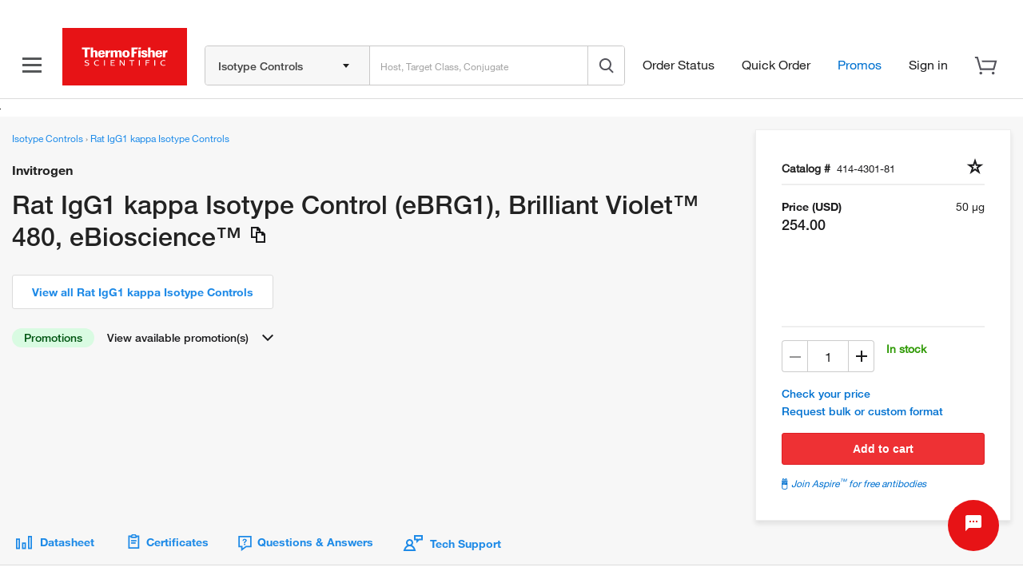

--- FILE ---
content_type: text/html; charset=utf-8
request_url: https://widget.citeab.com/citations?key=15f4e791-1de2-4fad-b413-70c8829ee4c2&code=414-4301-81&citation_limit=5&truncate=
body_size: 4643
content:
<!DOCTYPE html>
<html>
<head>
<meta charset="utf-8">
<meta content="noindex, noarchive" name="robots">
<meta content="noarchive" name="googlebot">
<meta content="2026-01-21 17:18:57 UTC" name="generated_at">
<title>CiteAb</title>
<style>
  html, body{
    margin:0;
    padding:0;
  }
  
  body{
    font-family: Helvetica,Arial,sans-serif;
    font-size: 13px;
  }
  
  .citation-wrapper{
    border: 0px solid #ffffff;
    border-radius: 0px;
    padding:12px;
    background: #ffffff;
    float:left;
    width:100%;
    box-sizing:border-box;
    width: 1px;
    min-width: 100%;
    *width: 100%;
    overflow:hidden;
  }
  
  p.citations-title{
    color:#222222;
    font-size:16px;
    font-weight:bold;
    margin:0;
  }
  
  p.citations-title a{
    color:#222222;
    text-decoration: none;
  }
  
  .button{
    float:right;
    border:0px solid #ffffff;
    border-radius:3px;
    background:#555759;
    color:#ffffff;
    text-transform:none;
    text-decoration:none;
    padding:6px 20px 5px 10px;
    display:inline-block;
    position:relative;
    font-size:13px;
    line-height:1;
    white-space: nowrap;
    margin:15px 0 0 10px;
  }
  
  .button::after{
    content: "";
    position: absolute;
    display: block;
    width: 0;
    top: 9px;
    right:5px;
    border-style:solid;
    border-width: 3px 0 3px 6px;
    border-color: transparent #ffffff;
  
  }
  
  .poweredby{
    padding:0;
    margin:19px 0 0;
    font-size:13px;
    display:inline-block;
  }
  
  .logo{
    display:inline-block;
    vertical-align:text-top;
  }
  
  .logo img{
    width: 55px;
    height: 13px;
    display: inline-block;
    border: none;
  }
  
  
  .sample-citations{
    font-weight:bold;
  }
  
  ul.citations-list{
    list-style:disc;
    display:inline-block;
    width:auto;
    margin: 15px 0 0 0;
    padding:0;
    width:100%;
  }
  
  ul.citations-list li{
    width:100%;
    box-sizing:border-box;
    position:relative;
    padding:0 10px 0 0px;
    margin:0 0 5px 15px;
    line-height: 13px;
  }
  
  ul.citations-list li a{
    color: #1e8ae7;
    text-decoration:none;
    width:100%;
    font-size:13px;
    -webkit-text-size-adjust:100% ;
  }
  
  ul.citations-list.truncate li a{
    display: inline-block;
    white-space: nowrap;
    overflow: hidden;
    text-overflow: ellipsis;
  }
  
  ul.citations-list li a:hover{
   text-decoration:underline;
   color: #1e8ae7;
  }
</style>
<style>
  p.citations-title {
  font-family: HelveticaNeueLT-Regular,Helvetica Neue,Helvetica,Roboto,Segoe UI,Arial,sans-serif;
  font-size: 26px;
  font-weight: 500; }

ul.citations-list li {
  color: #1e8ae7;
  font-family: HelveticaNeueLT-Regular,Helvetica Neue,Helvetica,Roboto,Segoe UI,Arial,sans-serif;
  font-size: 14px;
  font-weight: 500;
  line-height: 17px;
  margin: 0 0 0 15px; }

ul.citations-list.truncate li a {
  display: block;
  white-space: break-spaces; }

ul.citations-list li a {
  color: #1e8ae7;
  font-family: HelveticaNeueLT-Regular,Helvetica Neue,Helvetica,Roboto,Segoe UI,Arial,sans-serif;
  font-size: 14px;
  font-weight: 500; }

ul.citations-list li {
  padding: 5px; }

.button {
  font-family: HelveticaNeueLT-Regular,Helvetica Neue,Helvetica,Roboto,Segoe UI,Arial,sans-serif;
  font-size: 14px;
  font-weight: bold;
  padding: 10px 24px; }

.button::after {
  display: none; }

ul.citations-list li:hover {
  text-decoration: none;
  color: #27245f; }

ul.citations-list li a:hover {
  text-decoration: none;
  color: #27245f; }

</style>
</head>
<body>
<div class="citation-wrapper">
<p class="citations-title">
<a target="_blank" href="https://www.citeab.com/contact?utm_campaign=Widget+No+Citations&amp;utm_medium=Widget&amp;utm_source=Thermo+Secondary+Abs+Widget&amp;utm_term=Invitrogen+Antibodies">Published with this product? Please let us know »</a>
</p>
<div class="poweredby">
Powered by
<div class="logo">
<a target="_blank" href="https://www.citeab.com/?utm_campaign=Widget+Logo&amp;utm_medium=Widget&amp;utm_source=Thermo+Secondary+Abs+Widget&amp;utm_term=Invitrogen+Antibodies"><img src="https://www.citeab.com/assets/citeab_logo_blue-5c7c32675e771bd883af31289b4e356c541cd3ecf9941d05c664744f3c32f2cf.png" />
</a></div>
</div>
</div>

</body>
</html>


--- FILE ---
content_type: text/html;charset=utf-8
request_url: https://www.thermofisher.com/order/genome-database/antibody-search-form-cq?sourcePage=global-search&subtype=control
body_size: 28724
content:

















	<link  rel="stylesheet" type="text/css" href="/order/genome-database/assets/js/angular/dist/gsh/gsh-header-v2.css?version=Local&time=20240917&build-time=2026-01-12T07:41:37+0000"/>







<script type="text/javascript">
	if (typeof window.$mangular === 'undefined' || !window.$mangular) {
		window.$mangular = {};
	}

	$mangular.filters = '[{"disabled":false,"name":"Host","queryName":"SpeciesName","style":"OR","multiLevel":false,"navigators":[{"name":"Mouse","count":312,"formattedCount":"312","checked":false,"queryValue":"mus musculus","navigatorName":"Host","solrFacetName":"SpeciesName"},{"name":"Rat","count":178,"formattedCount":"178","checked":false,"queryValue":"rattus","navigatorName":"Host","solrFacetName":"SpeciesName"},{"name":"Human","count":91,"formattedCount":"91","checked":false,"queryValue":"homo sapiens","navigatorName":"Host","solrFacetName":"SpeciesName"},{"name":"Armenian hamster","count":41,"formattedCount":"41","checked":false,"queryValue":"cricetulus migratorius","navigatorName":"Host","solrFacetName":"SpeciesName"},{"name":"Syrian hamster","count":24,"formattedCount":"24","checked":false,"queryValue":"mesocricetus auratus","navigatorName":"Host","solrFacetName":"SpeciesName"},{"name":"Rabbit","count":21,"formattedCount":"21","checked":false,"queryValue":"oryctolagus cuniculus","navigatorName":"Host","solrFacetName":"SpeciesName"},{"name":"Goat","count":8,"formattedCount":"8","checked":false,"queryValue":"capra hircus","navigatorName":"Host","solrFacetName":"SpeciesName"},{"name":"Dog","count":4,"formattedCount":"4","checked":false,"queryValue":"canis familiaris","navigatorName":"Host","solrFacetName":"SpeciesName"},{"name":"Hamster","count":1,"formattedCount":"1","checked":false,"queryValue":"cricetinae","navigatorName":"Host","solrFacetName":"SpeciesName"},{"name":"Horse","count":1,"formattedCount":"1","checked":false,"queryValue":"equus caballus","navigatorName":"Host","solrFacetName":"SpeciesName"},{"name":"Cat","count":1,"formattedCount":"1","checked":false,"queryValue":"felis catus","navigatorName":"Host","solrFacetName":"SpeciesName"},{"name":"Sheep","count":1,"formattedCount":"1","checked":false,"queryValue":"ovis aries","navigatorName":"Host","solrFacetName":"SpeciesName"},{"name":"Pig","count":1,"formattedCount":"1","checked":false,"queryValue":"sus scrofa","navigatorName":"Host","solrFacetName":"SpeciesName"},{"name":"Alpaca","count":1,"formattedCount":"1","checked":false,"queryValue":"vicugna pacos","navigatorName":"Host","solrFacetName":"SpeciesName"}],"parentElements":[],"solrQueryName":"SpeciesName","translationName":"Host","placeHolderText":"Host","productSubType":"antibody_control","solrEnabled":true,"throughURL":false,"visible":true,"urlFilter":"host","applyMultiLevelValue":false,"gshFilter":true,"cqFilter":false,"isWithAbbreviation":false,"isSelectAll":false,"tagWithFilterName":true,"antigenSearchFilter":false,"singleSelect":false,"multiValueField":false,"fltSrch":false,"fltSrchCnt":0,"fltSrchCntMobile":0,"fltChanged":false,"useQueryValueForFilterUrl":false},{"disabled":false,"name":"Target Class","queryName":"TargetClass","style":"OR","multiLevel":false,"navigators":[{"name":"IgG1","count":202,"formattedCount":"202","checked":false,"queryValue":"IgG1","navigatorName":"Target Class","solrFacetName":"TargetClass"},{"name":"IgG2a","count":139,"formattedCount":"139","checked":false,"queryValue":"IgG2a","navigatorName":"Target Class","solrFacetName":"TargetClass"},{"name":"IgG2b","count":113,"formattedCount":"113","checked":false,"queryValue":"IgG2b","navigatorName":"Target Class","solrFacetName":"TargetClass"},{"name":"IgG","count":97,"formattedCount":"97","checked":false,"queryValue":"IgG","navigatorName":"Target Class","solrFacetName":"TargetClass"},{"name":"IgM","count":38,"formattedCount":"38","checked":false,"queryValue":"IgM","navigatorName":"Target Class","solrFacetName":"TargetClass"},{"name":"Normal Serum","count":20,"formattedCount":"20","checked":false,"queryValue":"Normal Serum","navigatorName":"Target Class","solrFacetName":"TargetClass"},{"name":"IgG4","count":19,"formattedCount":"19","checked":false,"queryValue":"IgG4","navigatorName":"Target Class","solrFacetName":"TargetClass"},{"name":"IgG3","count":17,"formattedCount":"17","checked":false,"queryValue":"IgG3","navigatorName":"Target Class","solrFacetName":"TargetClass"},{"name":"IgG2","count":6,"formattedCount":"6","checked":false,"queryValue":"IgG2","navigatorName":"Target Class","solrFacetName":"TargetClass"},{"name":"Gamma Globulin","count":5,"formattedCount":"5","checked":false,"queryValue":"Gamma Globulin","navigatorName":"Target Class","solrFacetName":"TargetClass"},{"name":"IgA","count":5,"formattedCount":"5","checked":false,"queryValue":"IgA","navigatorName":"Target Class","solrFacetName":"TargetClass"},{"name":"IgG2c","count":3,"formattedCount":"3","checked":false,"queryValue":"IgG2c","navigatorName":"Target Class","solrFacetName":"TargetClass"},{"name":"IgE","count":2,"formattedCount":"2","checked":false,"queryValue":"IgE","navigatorName":"Target Class","solrFacetName":"TargetClass"},{"name":"IgG1 Fc","count":2,"formattedCount":"2","checked":false,"queryValue":"IgG1 Fc","navigatorName":"Target Class","solrFacetName":"TargetClass"},{"name":"VHH","count":2,"formattedCount":"2","checked":false,"queryValue":"VHH","navigatorName":"Target Class","solrFacetName":"TargetClass"},{"name":"IgA2","count":1,"formattedCount":"1","checked":false,"queryValue":"IgA2","navigatorName":"Target Class","solrFacetName":"TargetClass"},{"name":"IgD","count":1,"formattedCount":"1","checked":false,"queryValue":"IgD","navigatorName":"Target Class","solrFacetName":"TargetClass"},{"name":"IgG Fc","count":1,"formattedCount":"1","checked":false,"queryValue":"IgG Fc","navigatorName":"Target Class","solrFacetName":"TargetClass"},{"name":"IgG1/IgG2a","count":1,"formattedCount":"1","checked":false,"queryValue":"IgG1/IgG2a","navigatorName":"Target Class","solrFacetName":"TargetClass"},{"name":"IgG2a Fc","count":1,"formattedCount":"1","checked":false,"queryValue":"IgG2a Fc","navigatorName":"Target Class","solrFacetName":"TargetClass"},{"name":"scFv","count":1,"formattedCount":"1","checked":false,"queryValue":"scFv","navigatorName":"Target Class","solrFacetName":"TargetClass"}],"parentElements":[],"solrQueryName":"TargetClass","translationName":"Target Class","placeHolderText":"Target Class","productSubType":"antibody_control","solrEnabled":true,"throughURL":false,"visible":true,"urlFilter":"class","applyMultiLevelValue":false,"gshFilter":true,"cqFilter":false,"isWithAbbreviation":false,"isSelectAll":false,"tagWithFilterName":false,"antigenSearchFilter":false,"singleSelect":false,"multiValueField":false,"fltSrch":false,"fltSrchCnt":0,"fltSrchCntMobile":0,"fltChanged":false,"useQueryValueForFilterUrl":false},{"disabled":false,"name":"Conjugate","queryName":"ConjugateNavigatorFacet","style":"OR","multiLevel":true,"navigators":[{"name":"APC","count":18,"formattedCount":"18","checked":false,"queryValue":"APC / APC\u0026nbsp; / DB0000 / 1","navigatorName":"Conjugate","solrFacetName":"ConjugateNavigatorFacet","parentName":"APC","color":"#DB0000","isDisplayPanelBuilderLinkInSERP":"1"},{"name":"APC-Alexa Fluor 750","count":1,"formattedCount":"1","checked":false,"queryValue":"APC-Alexa Fluor 750 / APC-Alexa Fluor 750 / 808080 / 1","navigatorName":"Conjugate","solrFacetName":"ConjugateNavigatorFacet","parentName":"APC-Alexa Fluor 750","color":"#808080","isDisplayPanelBuilderLinkInSERP":"1"},{"name":"APC-eFluor 780","count":7,"formattedCount":"7","checked":false,"queryValue":"APC-eFluor 780 / APC-eFluor 780 / 808080 / 1","navigatorName":"Conjugate","solrFacetName":"ConjugateNavigatorFacet","parentName":"APC-eFluor 780","color":"#808080","isDisplayPanelBuilderLinkInSERP":"1"},{"name":"Alexa Fluor 488","count":15,"formattedCount":"15","checked":false,"queryValue":"Alexa Fluor / Alexa Fluor 488\u0026nbsp; / 36FF00 / 1","navigatorName":"Conjugate","solrFacetName":"ConjugateNavigatorFacet","parentName":"Alexa Fluor","color":"#36FF00","isDisplayPanelBuilderLinkInSERP":"1"},{"name":"Alexa Fluor 532","count":8,"formattedCount":"8","checked":false,"queryValue":"Alexa Fluor / Alexa Fluor 532\u0026nbsp; / B3FF00 / 1","navigatorName":"Conjugate","solrFacetName":"ConjugateNavigatorFacet","parentName":"Alexa Fluor","color":"#B3FF00","isDisplayPanelBuilderLinkInSERP":"1"},{"name":"Alexa Fluor 561","count":6,"formattedCount":"6","checked":false,"queryValue":"Alexa Fluor / Alexa Fluor 561 / E1FF00 / 1","navigatorName":"Conjugate","solrFacetName":"ConjugateNavigatorFacet","parentName":"Alexa Fluor","color":"#E1FF00","isDisplayPanelBuilderLinkInSERP":"1"},{"name":"Alexa Fluor 647","count":11,"formattedCount":"11","checked":false,"queryValue":"Alexa Fluor / Alexa Fluor 647\u0026nbsp; / DB0000 / 1","navigatorName":"Conjugate","solrFacetName":"ConjugateNavigatorFacet","parentName":"Alexa Fluor","color":"#DB0000","isDisplayPanelBuilderLinkInSERP":"1"},{"name":"Alexa Fluor 660","count":7,"formattedCount":"7","checked":false,"queryValue":"Alexa Fluor / Alexa Fluor 660\u0026nbsp; / DB0000 / 1","navigatorName":"Conjugate","solrFacetName":"ConjugateNavigatorFacet","parentName":"Alexa Fluor","color":"#DB0000","isDisplayPanelBuilderLinkInSERP":"1"},{"name":"Alexa Fluor 700","count":8,"formattedCount":"8","checked":false,"queryValue":"Alexa Fluor / Alexa Fluor 700\u0026nbsp; / 8D0000 / 1","navigatorName":"Conjugate","solrFacetName":"ConjugateNavigatorFacet","parentName":"Alexa Fluor","color":"#8D0000","isDisplayPanelBuilderLinkInSERP":"1"},{"name":"All Conjugates","count":406,"formattedCount":"406","checked":false,"queryValue":"All Conjugates","navigatorName":"Conjugate","solrFacetName":"ConjugateNavigatorFacet","parentName":"All Conjugates"},{"name":"Biotin","count":15,"formattedCount":"15","checked":false,"queryValue":"Biotin / Biotin\u0026nbsp; / / 0","navigatorName":"Conjugate","solrFacetName":"ConjugateNavigatorFacet","parentName":"Biotin","color":"","isDisplayPanelBuilderLinkInSERP":"0"},{"name":"Brilliant UV 395","count":8,"formattedCount":"8","checked":false,"queryValue":"Brilliant UV / Brilliant UV 395 / 8000A1 / 1","navigatorName":"Conjugate","solrFacetName":"ConjugateNavigatorFacet","parentName":"Brilliant UV","color":"#8000A1","isDisplayPanelBuilderLinkInSERP":"1"},{"name":"Brilliant UV 496","count":7,"formattedCount":"7","checked":false,"queryValue":"Brilliant UV / Brilliant UV 496 / 00FFFF / 1","navigatorName":"Conjugate","solrFacetName":"ConjugateNavigatorFacet","parentName":"Brilliant UV","color":"#00FFFF","isDisplayPanelBuilderLinkInSERP":"1"},{"name":"Brilliant UV 563","count":8,"formattedCount":"8","checked":false,"queryValue":"Brilliant UV / Brilliant UV 563 / C3FF00 / 1","navigatorName":"Conjugate","solrFacetName":"ConjugateNavigatorFacet","parentName":"Brilliant UV","color":"#C3FF00","isDisplayPanelBuilderLinkInSERP":"1"},{"name":"Brilliant UV 615","count":8,"formattedCount":"8","checked":false,"queryValue":"Brilliant UV / Brilliant UV 615 / FF8900 / 1","navigatorName":"Conjugate","solrFacetName":"ConjugateNavigatorFacet","parentName":"Brilliant UV","color":"#FF8900","isDisplayPanelBuilderLinkInSERP":"1"},{"name":"Brilliant UV 661","count":7,"formattedCount":"7","checked":false,"queryValue":"Brilliant UV / Brilliant UV 661 / DB0000 / 1","navigatorName":"Conjugate","solrFacetName":"ConjugateNavigatorFacet","parentName":"Brilliant UV","color":"#DB0000","isDisplayPanelBuilderLinkInSERP":"1"},{"name":"Brilliant UV 737","count":7,"formattedCount":"7","checked":false,"queryValue":"Brilliant UV / Brilliant UV 737 / 808080 / 1","navigatorName":"Conjugate","solrFacetName":"ConjugateNavigatorFacet","parentName":"Brilliant UV","color":"#808080","isDisplayPanelBuilderLinkInSERP":"1"},{"name":"Brilliant UV 805","count":7,"formattedCount":"7","checked":false,"queryValue":"Brilliant UV / Brilliant UV 805 / 808080 / 1","navigatorName":"Conjugate","solrFacetName":"ConjugateNavigatorFacet","parentName":"Brilliant UV","color":"#808080","isDisplayPanelBuilderLinkInSERP":"1"},{"name":"Brilliant Violet 421","count":8,"formattedCount":"8","checked":false,"queryValue":"Brilliant Violet / Brilliant Violet 421 / 5400FF / 1","navigatorName":"Conjugate","solrFacetName":"ConjugateNavigatorFacet","parentName":"Brilliant Violet","color":"#5400FF","isDisplayPanelBuilderLinkInSERP":"1"},{"name":"Brilliant Violet 480","count":8,"formattedCount":"8","checked":false,"queryValue":"Brilliant Violet / Brilliant Violet 480 / 00C0FF / 1","navigatorName":"Conjugate","solrFacetName":"ConjugateNavigatorFacet","parentName":"Brilliant Violet","color":"#00C0FF","isDisplayPanelBuilderLinkInSERP":"1"},{"name":"Brilliant Violet 605","count":8,"formattedCount":"8","checked":false,"queryValue":"Brilliant Violet / Brilliant Violet 605 / FFAD00 / 1","navigatorName":"Conjugate","solrFacetName":"ConjugateNavigatorFacet","parentName":"Brilliant Violet","color":"#FFAD00","isDisplayPanelBuilderLinkInSERP":"1"},{"name":"Brilliant Violet 650","count":7,"formattedCount":"7","checked":false,"queryValue":"Brilliant Violet / Brilliant Violet 650 / DB0000 / 1","navigatorName":"Conjugate","solrFacetName":"ConjugateNavigatorFacet","parentName":"Brilliant Violet","color":"#DB0000","isDisplayPanelBuilderLinkInSERP":"1"},{"name":"Brilliant Violet 711","count":8,"formattedCount":"8","checked":false,"queryValue":"Brilliant Violet / Brilliant Violet 711 / 820000 / 1","navigatorName":"Conjugate","solrFacetName":"ConjugateNavigatorFacet","parentName":"Brilliant Violet","color":"#820000","isDisplayPanelBuilderLinkInSERP":"1"},{"name":"Brilliant Violet 786","count":7,"formattedCount":"7","checked":false,"queryValue":"Brilliant Violet / Brilliant Violet 786 / 808080 / 1","navigatorName":"Conjugate","solrFacetName":"ConjugateNavigatorFacet","parentName":"Brilliant Violet","color":"#808080","isDisplayPanelBuilderLinkInSERP":"1"},{"name":"DyLight 488","count":4,"formattedCount":"4","checked":false,"queryValue":"DyLight / DyLight 488 / 36FF00 / 1","navigatorName":"Conjugate","solrFacetName":"ConjugateNavigatorFacet","parentName":"DyLight","color":"#36FF00","isDisplayPanelBuilderLinkInSERP":"1"},{"name":"DyLight 650","count":4,"formattedCount":"4","checked":false,"queryValue":"DyLight / DyLight 650 / DB0000 / 1","navigatorName":"Conjugate","solrFacetName":"ConjugateNavigatorFacet","parentName":"DyLight","color":"#DB0000","isDisplayPanelBuilderLinkInSERP":"1"},{"name":"FITC","count":33,"formattedCount":"33","checked":false,"queryValue":"FITC / FITC / 1FFF00 / 1","navigatorName":"Conjugate","solrFacetName":"ConjugateNavigatorFacet","parentName":"FITC","color":"#1FFF00","isDisplayPanelBuilderLinkInSERP":"1"},{"name":"Functional Grade","count":9,"formattedCount":"9","checked":false,"queryValue":"Functional Grade / Functional Grade / / 0","navigatorName":"Conjugate","solrFacetName":"ConjugateNavigatorFacet","parentName":"Functional Grade","color":"","isDisplayPanelBuilderLinkInSERP":"0"},{"name":"HRP","count":2,"formattedCount":"2","checked":false,"queryValue":"HRP / HRP / / 0","navigatorName":"Conjugate","solrFacetName":"ConjugateNavigatorFacet","parentName":"HRP","color":"","isDisplayPanelBuilderLinkInSERP":"0"},{"name":"PE","count":28,"formattedCount":"28","checked":false,"queryValue":"PE / PE\u0026nbsp; / F0FF00 / 1","navigatorName":"Conjugate","solrFacetName":"ConjugateNavigatorFacet","parentName":"PE","color":"#F0FF00","isDisplayPanelBuilderLinkInSERP":"1"},{"name":"PE-Cyanine5","count":10,"formattedCount":"10","checked":false,"queryValue":"PE-Cyanine5 / PE-Cyanine5 / DB0000 / 1","navigatorName":"Conjugate","solrFacetName":"ConjugateNavigatorFacet","parentName":"PE-Cyanine5","color":"#DB0000","isDisplayPanelBuilderLinkInSERP":"1"},{"name":"PE-Cyanine5.5","count":8,"formattedCount":"8","checked":false,"queryValue":"PE-Cyanine5.5 / PE-Cyanine5.5 / DB0000 / 1","navigatorName":"Conjugate","solrFacetName":"ConjugateNavigatorFacet","parentName":"PE-Cyanine5.5","color":"#DB0000","isDisplayPanelBuilderLinkInSERP":"1"},{"name":"PE-Cyanine7","count":11,"formattedCount":"11","checked":false,"queryValue":"PE-Cyanine7 / PE-Cyanine7 / 808080 / 1","navigatorName":"Conjugate","solrFacetName":"ConjugateNavigatorFacet","parentName":"PE-Cyanine7","color":"#808080","isDisplayPanelBuilderLinkInSERP":"1"},{"name":"PE-Texas Red","count":3,"formattedCount":"3","checked":false,"queryValue":"PE-Texas Red / PE-Texas Red / FF8900 / 1","navigatorName":"Conjugate","solrFacetName":"ConjugateNavigatorFacet","parentName":"PE-Texas Red","color":"#FF8900","isDisplayPanelBuilderLinkInSERP":"1"},{"name":"PE-eFluor 610","count":9,"formattedCount":"9","checked":false,"queryValue":"PE-eFluor 610 / PE-eFluor 610 / FF9B00 / 1","navigatorName":"Conjugate","solrFacetName":"ConjugateNavigatorFacet","parentName":"PE-eFluor 610","color":"#FF9B00","isDisplayPanelBuilderLinkInSERP":"1"},{"name":"Pacific Blue","count":2,"formattedCount":"2","checked":false,"queryValue":"Pacific Blue / Pacific Blue / 0061FF / 1","navigatorName":"Conjugate","solrFacetName":"ConjugateNavigatorFacet","parentName":"Pacific Blue","color":"#0061FF","isDisplayPanelBuilderLinkInSERP":"1"},{"name":"Pacific Orange","count":9,"formattedCount":"9","checked":false,"queryValue":"Pacific Orange / Pacific Orange / B3FF00 / 1","navigatorName":"Conjugate","solrFacetName":"ConjugateNavigatorFacet","parentName":"Pacific Orange","color":"#B3FF00","isDisplayPanelBuilderLinkInSERP":"1"},{"name":"PerCP","count":1,"formattedCount":"1","checked":false,"queryValue":"PerCP / PerCP\u0026nbsp; / DB0000 / 1","navigatorName":"Conjugate","solrFacetName":"ConjugateNavigatorFacet","parentName":"PerCP","color":"#DB0000","isDisplayPanelBuilderLinkInSERP":"1"},{"name":"PerCP-Cyanine5.5","count":7,"formattedCount":"7","checked":false,"queryValue":"PerCP-Cyanine5.5 / PerCP-Cyanine5.5 / DB0000 / 1","navigatorName":"Conjugate","solrFacetName":"ConjugateNavigatorFacet","parentName":"PerCP-Cyanine5.5","color":"#DB0000","isDisplayPanelBuilderLinkInSERP":"1"},{"name":"PerCP-eFluor 710","count":9,"formattedCount":"9","checked":false,"queryValue":"PerCP-eFluor 710 / PerCP-eFluor 710 / 820000 / 1","navigatorName":"Conjugate","solrFacetName":"ConjugateNavigatorFacet","parentName":"PerCP-eFluor 710","color":"#820000","isDisplayPanelBuilderLinkInSERP":"1"},{"name":"Qdot 605","count":1,"formattedCount":"1","checked":false,"queryValue":"Qdot / Qdot 605 / FFAD00 / 1","navigatorName":"Conjugate","solrFacetName":"ConjugateNavigatorFacet","parentName":"Qdot","color":"#FFAD00","isDisplayPanelBuilderLinkInSERP":"1"},{"name":"Qdot 655","count":1,"formattedCount":"1","checked":false,"queryValue":"Qdot / Qdot 655 / DB0000 / 1","navigatorName":"Conjugate","solrFacetName":"ConjugateNavigatorFacet","parentName":"Qdot","color":"#DB0000","isDisplayPanelBuilderLinkInSERP":"1"},{"name":"Super Bright 436","count":7,"formattedCount":"7","checked":false,"queryValue":"Super Bright / Super Bright 436 / 3D00FF / 1","navigatorName":"Conjugate","solrFacetName":"ConjugateNavigatorFacet","parentName":"Super Bright","color":"#3D00FF","isDisplayPanelBuilderLinkInSERP":"1"},{"name":"Super Bright 600","count":7,"formattedCount":"7","checked":false,"queryValue":"Super Bright / Super Bright 600 / FFBE00 / 1","navigatorName":"Conjugate","solrFacetName":"ConjugateNavigatorFacet","parentName":"Super Bright","color":"#FFBE00","isDisplayPanelBuilderLinkInSERP":"1"},{"name":"Super Bright 645","count":7,"formattedCount":"7","checked":false,"queryValue":"Super Bright / Super Bright 645 / DB0000 / 1","navigatorName":"Conjugate","solrFacetName":"ConjugateNavigatorFacet","parentName":"Super Bright","color":"#DB0000","isDisplayPanelBuilderLinkInSERP":"1"},{"name":"Super Bright 702","count":7,"formattedCount":"7","checked":false,"queryValue":"Super Bright / Super Bright 702 / 8D0000 / 1","navigatorName":"Conjugate","solrFacetName":"ConjugateNavigatorFacet","parentName":"Super Bright","color":"#8D0000","isDisplayPanelBuilderLinkInSERP":"1"},{"name":"Super Bright 780","count":7,"formattedCount":"7","checked":false,"queryValue":"Super Bright / Super Bright 780 / 808080 / 1","navigatorName":"Conjugate","solrFacetName":"ConjugateNavigatorFacet","parentName":"Super Bright","color":"#808080","isDisplayPanelBuilderLinkInSERP":"1"},{"name":"TRI-COLOR","count":1,"formattedCount":"1","checked":false,"queryValue":"TRI-COLOR / TRI-COLOR / DB0000 / 1","navigatorName":"Conjugate","solrFacetName":"ConjugateNavigatorFacet","parentName":"TRI-COLOR","color":"#DB0000","isDisplayPanelBuilderLinkInSERP":"1"},{"name":"Unconjugated","count":270,"formattedCount":"270","checked":false,"queryValue":"Unconjugated / Unconjugated ","navigatorName":"Conjugate","solrFacetName":"ConjugateNavigatorFacet","parentName":"Unconjugated"},{"name":"eFluor 450","count":10,"formattedCount":"10","checked":false,"queryValue":"eFluor / eFluor 450 / 0028FF / 1","navigatorName":"Conjugate","solrFacetName":"ConjugateNavigatorFacet","parentName":"eFluor","color":"#0028FF","isDisplayPanelBuilderLinkInSERP":"1"},{"name":"eFluor 506","count":7,"formattedCount":"7","checked":false,"queryValue":"eFluor / eFluor 506 / 00FF54 / 1","navigatorName":"Conjugate","solrFacetName":"ConjugateNavigatorFacet","parentName":"eFluor","color":"#00FF54","isDisplayPanelBuilderLinkInSERP":"1"},{"name":"eFluor 570","count":5,"formattedCount":"5","checked":false,"queryValue":"eFluor / eFluor 570 / E1FF00 / 0","navigatorName":"Conjugate","solrFacetName":"ConjugateNavigatorFacet","parentName":"eFluor","color":"#E1FF00","isDisplayPanelBuilderLinkInSERP":"0"},{"name":"eFluor 615","count":6,"formattedCount":"6","checked":false,"queryValue":"eFluor / eFluor 615 / FF8900 / 0","navigatorName":"Conjugate","solrFacetName":"ConjugateNavigatorFacet","parentName":"eFluor","color":"#FF8900","isDisplayPanelBuilderLinkInSERP":"0"},{"name":"eFluor 660","count":9,"formattedCount":"9","checked":false,"queryValue":"eFluor / eFluor 660 / DB0000 / 1","navigatorName":"Conjugate","solrFacetName":"ConjugateNavigatorFacet","parentName":"eFluor","color":"#DB0000","isDisplayPanelBuilderLinkInSERP":"1"}],"parentElements":[{"name":"All Conjugates","resultCount":406,"modifierCount":1},{"name":"Unconjugated","resultCount":270,"modifierCount":1},{"name":"Functional Grade","resultCount":9,"modifierCount":1},{"name":"Alexa Fluor","resultCount":55,"modifierCount":6},{"name":"APC","resultCount":18,"modifierCount":1},{"name":"APC-Alexa Fluor 750","resultCount":1,"modifierCount":1},{"name":"APC-eFluor 780","resultCount":7,"modifierCount":1},{"name":"Biotin","resultCount":15,"modifierCount":1},{"name":"Brilliant UV","resultCount":52,"modifierCount":7},{"name":"Brilliant Violet","resultCount":46,"modifierCount":6},{"name":"DyLight","resultCount":8,"modifierCount":2},{"name":"eFluor","resultCount":37,"modifierCount":5},{"name":"FITC","resultCount":33,"modifierCount":1},{"name":"HRP","resultCount":2,"modifierCount":1},{"name":"Pacific Blue","resultCount":2,"modifierCount":1},{"name":"Pacific Orange","resultCount":9,"modifierCount":1},{"name":"PE","resultCount":28,"modifierCount":1},{"name":"PE-Cyanine5","resultCount":10,"modifierCount":1},{"name":"PE-Cyanine5.5","resultCount":8,"modifierCount":1},{"name":"PE-Cyanine7","resultCount":11,"modifierCount":1},{"name":"PE-eFluor 610","resultCount":9,"modifierCount":1},{"name":"PE-Texas Red","resultCount":3,"modifierCount":1},{"name":"PerCP","resultCount":1,"modifierCount":1},{"name":"PerCP-Cyanine5.5","resultCount":7,"modifierCount":1},{"name":"PerCP-eFluor 710","resultCount":9,"modifierCount":1},{"name":"Qdot","resultCount":2,"modifierCount":2},{"name":"Super Bright","resultCount":35,"modifierCount":5},{"name":"TRI-COLOR","resultCount":1,"modifierCount":1}],"solrQueryName":"ConjugateNavigatorFacet","translationName":"Conjugate","placeHolderText":"Search Conjugate","productSubType":"antibody_control","solrEnabled":true,"throughURL":false,"visible":true,"urlFilter":"conjugates","applyMultiLevelValue":false,"gshFilter":true,"cqFilter":false,"isWithAbbreviation":false,"isSelectAll":false,"tagWithFilterName":false,"antigenSearchFilter":false,"singleSelect":false,"multiValueField":false,"fltSrch":true,"fltSrchCnt":8,"fltSrchCntMobile":12,"fltChanged":false,"useQueryValueForFilterUrl":false},{"disabled":false,"name":"Application","queryName":"ApplicationAbbMerge","style":"AND","multiLevel":false,"navigators":[{"name":"Flow Cytometry","count":609,"formattedCount":"609","checked":false,"queryValue":"Flow Cytometry:Flow","navigatorName":"Application","solrFacetName":"ApplicationAbbMerge"},{"name":"Control","count":484,"formattedCount":"484","checked":false,"queryValue":"Control:Ctrl","navigatorName":"Application","solrFacetName":"ApplicationAbbMerge"},{"name":"Immunohistochemistry","count":113,"formattedCount":"113","checked":false,"queryValue":"Immunohistochemistry:IHC","navigatorName":"Application","solrFacetName":"ApplicationAbbMerge"},{"name":"Immunocytochemistry","count":93,"formattedCount":"93","checked":false,"queryValue":"Immunocytochemistry:ICC/IF","navigatorName":"Application","solrFacetName":"ApplicationAbbMerge"},{"name":"Inhibition Assays","count":27,"formattedCount":"27","checked":false,"queryValue":"Inhibition Assays:Inhibition","navigatorName":"Application","solrFacetName":"ApplicationAbbMerge"},{"name":"Western Blot","count":26,"formattedCount":"26","checked":false,"queryValue":"Western Blot:WB","navigatorName":"Application","solrFacetName":"ApplicationAbbMerge"},{"name":"Functional Assay","count":24,"formattedCount":"24","checked":false,"queryValue":"Functional Assay:Functional","navigatorName":"Application","solrFacetName":"ApplicationAbbMerge"},{"name":"ELISA","count":20,"formattedCount":"20","checked":false,"queryValue":"ELISA:ELISA","navigatorName":"Application","solrFacetName":"ApplicationAbbMerge"},{"name":"Immunoprecipitation","count":18,"formattedCount":"18","checked":false,"queryValue":"Immunoprecipitation:IP","navigatorName":"Application","solrFacetName":"ApplicationAbbMerge"},{"name":"ChIP Assay","count":5,"formattedCount":"5","checked":false,"queryValue":"ChIP Assay:ChIP","navigatorName":"Application","solrFacetName":"ApplicationAbbMerge"},{"name":"Immunodiffusion","count":2,"formattedCount":"2","checked":false,"queryValue":"Immunodiffusion:ID","navigatorName":"Application","solrFacetName":"ApplicationAbbMerge"},{"name":"Immunoelectrophoresis","count":2,"formattedCount":"2","checked":false,"queryValue":"Immunoelectrophoresis:IE","navigatorName":"Application","solrFacetName":"ApplicationAbbMerge"},{"name":"Gel Shift","count":1,"formattedCount":"1","checked":false,"queryValue":"Gel Shift:EMSA","navigatorName":"Application","solrFacetName":"ApplicationAbbMerge"},{"name":"Radioimmune assays","count":1,"formattedCount":"1","checked":false,"queryValue":"Radioimmune assays:RIA","navigatorName":"Application","solrFacetName":"ApplicationAbbMerge"}],"parentElements":[],"solrQueryName":"ApplicationAbbMerge","translationName":"Application","placeHolderText":"Application","productSubType":"antibody_control","solrEnabled":true,"throughURL":false,"visible":true,"urlFilter":"application","applyMultiLevelValue":false,"gshFilter":false,"cqFilter":false,"isWithAbbreviation":true,"isSelectAll":false,"tagWithFilterName":false,"antigenSearchFilter":false,"singleSelect":false,"multiValueField":false,"fltSrch":false,"fltSrchCnt":0,"fltSrchCntMobile":0,"fltChanged":false,"useQueryValueForFilterUrl":false},{"disabled":false,"name":"Clonality","queryName":"ProductCodingStatus","style":"OR","multiLevel":false,"navigators":[{"name":"Recombinant Monoclonal","count":171,"formattedCount":"171","checked":false,"queryValue":"Recombinant Monoclonal","navigatorName":"Clonality","solrFacetName":"ProductCodingStatus"},{"name":"Monoclonal","count":433,"formattedCount":"433","checked":false,"queryValue":"Monoclonal","navigatorName":"Clonality","solrFacetName":"ProductCodingStatus"},{"name":"Polyclonal","count":52,"formattedCount":"52","checked":false,"queryValue":"Polyclonal","navigatorName":"Clonality","solrFacetName":"ProductCodingStatus"},{"name":"Cocktail","count":3,"formattedCount":"3","checked":false,"queryValue":"Cocktail","navigatorName":"Clonality","solrFacetName":"ProductCodingStatus"},{"name":"Control","count":26,"formattedCount":"26","checked":false,"queryValue":"Control","navigatorName":"Clonality","solrFacetName":"ProductCodingStatus"}],"parentElements":[],"solrQueryName":"ProductCodingStatus","translationName":"Clonality","placeHolderText":"Clonality","productSubType":"antibody_control","solrEnabled":true,"throughURL":false,"visible":true,"urlFilter":"clonality","applyMultiLevelValue":false,"gshFilter":false,"cqFilter":false,"isWithAbbreviation":false,"isSelectAll":false,"tagWithFilterName":false,"antigenSearchFilter":false,"singleSelect":false,"multiValueField":false,"fltSrch":false,"fltSrchCnt":0,"fltSrchCntMobile":0,"fltChanged":false,"useQueryValueForFilterUrl":false},{"disabled":false,"name":"Format","queryName":"formatFacet","style":"AND","multiLevel":false,"navigators":[{"name":"Carrier-free","count":457,"formattedCount":"457","checked":false,"queryValue":"Carrier-free","navigatorName":"Format","solrFacetName":"formatFacet"},{"name":"Low endotoxin","count":9,"formattedCount":"9","checked":false,"queryValue":"Low endotoxin","navigatorName":"Format","solrFacetName":"formatFacet"},{"name":"Preservative-free","count":179,"formattedCount":"179","checked":false,"queryValue":"Preservative-free","navigatorName":"Format","solrFacetName":"formatFacet"}],"parentElements":[],"solrQueryName":"formatFacet","translationName":"Format","placeHolderText":"Format","productSubType":"antibody_control","solrEnabled":true,"throughURL":false,"visible":true,"urlFilter":"format","applyMultiLevelValue":false,"gshFilter":false,"cqFilter":false,"isWithAbbreviation":false,"isSelectAll":false,"tagWithFilterName":false,"antigenSearchFilter":false,"singleSelect":false,"multiValueField":false,"fltSrch":false,"fltSrchCnt":0,"fltSrchCntMobile":0,"fltChanged":false,"useQueryValueForFilterUrl":false},{"disabled":false,"name":"Laser Compatibility","queryName":"LaserCompatibility","style":"AND","multiLevel":false,"navigators":[{"name":"355 nm (Ultraviolet)","count":54,"formattedCount":"54","checked":false,"queryValue":"355 nm (Ultraviolet)","navigatorName":"Laser Compatibility","solrFacetName":"LaserCompatibility"},{"name":"405 nm (Violet)","count":111,"formattedCount":"111","checked":false,"queryValue":"405 nm (Violet)","navigatorName":"Laser Compatibility","solrFacetName":"LaserCompatibility"},{"name":"488 nm (Blue)","count":136,"formattedCount":"136","checked":false,"queryValue":"488 nm (Blue)","navigatorName":"Laser Compatibility","solrFacetName":"LaserCompatibility"},{"name":"532 nm (Green)","count":78,"formattedCount":"78","checked":false,"queryValue":"532 nm (Green)","navigatorName":"Laser Compatibility","solrFacetName":"LaserCompatibility"},{"name":"550 nm (Green-Yellow)","count":70,"formattedCount":"70","checked":false,"queryValue":"550 nm (Green-Yellow)","navigatorName":"Laser Compatibility","solrFacetName":"LaserCompatibility"},{"name":"561 nm (Yellow)","count":70,"formattedCount":"70","checked":false,"queryValue":"561 nm (Yellow)","navigatorName":"Laser Compatibility","solrFacetName":"LaserCompatibility"},{"name":"633-640 nm (Red)","count":58,"formattedCount":"58","checked":false,"queryValue":"633-640 nm (Red)","navigatorName":"Laser Compatibility","solrFacetName":"LaserCompatibility"}],"parentElements":[],"solrQueryName":"LaserCompatibility","translationName":"Laser Compatibility","placeHolderText":"Laser Compatibility","productSubType":"antibody_control","solrEnabled":true,"throughURL":false,"visible":true,"urlFilter":"compatibility","applyMultiLevelValue":false,"gshFilter":false,"cqFilter":false,"isWithAbbreviation":false,"isSelectAll":false,"tagWithFilterName":false,"antigenSearchFilter":false,"singleSelect":false,"multiValueField":false,"fltSrch":false,"fltSrchCnt":0,"fltSrchCntMobile":0,"fltChanged":false,"useQueryValueForFilterUrl":false},{"disabled":false,"name":"New","queryName":"New","style":"NEW","multiLevel":false,"navigators":[{"name":"Past 3 months","count":2,"formattedCount":"2","checked":false,"queryValue":"pastthreemonth","navigatorName":"New","solrFacetName":"New"},{"name":"Past 6 months","count":4,"formattedCount":"4","checked":false,"queryValue":"pastsixmonth","navigatorName":"New","solrFacetName":"New"},{"name":"Past 12 months","count":4,"formattedCount":"4","checked":false,"queryValue":"pastoneyear","navigatorName":"New","solrFacetName":"New"}],"parentElements":[],"solrQueryName":"New","translationName":"New","placeHolderText":"New","productSubType":"antibody_control","solrEnabled":true,"throughURL":false,"visible":true,"urlFilter":"new","applyMultiLevelValue":false,"gshFilter":false,"cqFilter":false,"isWithAbbreviation":false,"isSelectAll":false,"tagWithFilterName":false,"antigenSearchFilter":false,"singleSelect":true,"multiValueField":false,"fltSrch":false,"fltSrchCnt":0,"fltSrchCntMobile":0,"fltChanged":false,"useQueryValueForFilterUrl":true},{"disabled":false,"name":"Promotion","queryName":"PromoTitle","style":"OR","multiLevel":false,"navigators":[{"name":"Online Offer","count":-1,"checked":false,"queryValue":"Online Offer","navigatorName":"Promotion","solrFacetName":"PromoTitle"},{"name":"Save on products for neuronal research","count":-1,"checked":false,"queryValue":"Save on products for neuronal research","navigatorName":"Promotion","solrFacetName":"PromoTitle"}],"parentElements":[],"solrQueryName":"PromoTitle","translationName":"Promotion","placeHolderText":"Promotion","productSubType":"antibody_control","solrEnabled":true,"throughURL":false,"visible":true,"urlFilter":"promotion","applyMultiLevelValue":false,"gshFilter":false,"cqFilter":false,"isWithAbbreviation":false,"isSelectAll":false,"tagWithFilterName":false,"antigenSearchFilter":false,"singleSelect":false,"multiValueField":false,"fltSrch":false,"fltSrchCnt":0,"fltSrchCntMobile":0,"fltChanged":false,"useQueryValueForFilterUrl":false}]';
	//Adding if conditions to load the filtersData into respective subtype, 
	//else it will result incorrect info wen loaded multiple GSH into same page
	if('' === 'true'){
		if(false){
			console.log("Inside Primary"); 
			$mangular.Primaryfilters = '[{"disabled":false,"name":"Host","queryName":"SpeciesName","style":"OR","multiLevel":false,"navigators":[{"name":"Mouse","count":312,"formattedCount":"312","checked":false,"queryValue":"mus musculus","navigatorName":"Host","solrFacetName":"SpeciesName"},{"name":"Rat","count":178,"formattedCount":"178","checked":false,"queryValue":"rattus","navigatorName":"Host","solrFacetName":"SpeciesName"},{"name":"Human","count":91,"formattedCount":"91","checked":false,"queryValue":"homo sapiens","navigatorName":"Host","solrFacetName":"SpeciesName"},{"name":"Armenian hamster","count":41,"formattedCount":"41","checked":false,"queryValue":"cricetulus migratorius","navigatorName":"Host","solrFacetName":"SpeciesName"},{"name":"Syrian hamster","count":24,"formattedCount":"24","checked":false,"queryValue":"mesocricetus auratus","navigatorName":"Host","solrFacetName":"SpeciesName"},{"name":"Rabbit","count":21,"formattedCount":"21","checked":false,"queryValue":"oryctolagus cuniculus","navigatorName":"Host","solrFacetName":"SpeciesName"},{"name":"Goat","count":8,"formattedCount":"8","checked":false,"queryValue":"capra hircus","navigatorName":"Host","solrFacetName":"SpeciesName"},{"name":"Dog","count":4,"formattedCount":"4","checked":false,"queryValue":"canis familiaris","navigatorName":"Host","solrFacetName":"SpeciesName"},{"name":"Hamster","count":1,"formattedCount":"1","checked":false,"queryValue":"cricetinae","navigatorName":"Host","solrFacetName":"SpeciesName"},{"name":"Horse","count":1,"formattedCount":"1","checked":false,"queryValue":"equus caballus","navigatorName":"Host","solrFacetName":"SpeciesName"},{"name":"Cat","count":1,"formattedCount":"1","checked":false,"queryValue":"felis catus","navigatorName":"Host","solrFacetName":"SpeciesName"},{"name":"Sheep","count":1,"formattedCount":"1","checked":false,"queryValue":"ovis aries","navigatorName":"Host","solrFacetName":"SpeciesName"},{"name":"Pig","count":1,"formattedCount":"1","checked":false,"queryValue":"sus scrofa","navigatorName":"Host","solrFacetName":"SpeciesName"},{"name":"Alpaca","count":1,"formattedCount":"1","checked":false,"queryValue":"vicugna pacos","navigatorName":"Host","solrFacetName":"SpeciesName"}],"parentElements":[],"solrQueryName":"SpeciesName","translationName":"Host","placeHolderText":"Host","productSubType":"antibody_control","solrEnabled":true,"throughURL":false,"visible":true,"urlFilter":"host","applyMultiLevelValue":false,"gshFilter":true,"cqFilter":false,"isWithAbbreviation":false,"isSelectAll":false,"tagWithFilterName":true,"antigenSearchFilter":false,"singleSelect":false,"multiValueField":false,"fltSrch":false,"fltSrchCnt":0,"fltSrchCntMobile":0,"fltChanged":false,"useQueryValueForFilterUrl":false},{"disabled":false,"name":"Target Class","queryName":"TargetClass","style":"OR","multiLevel":false,"navigators":[{"name":"IgG1","count":202,"formattedCount":"202","checked":false,"queryValue":"IgG1","navigatorName":"Target Class","solrFacetName":"TargetClass"},{"name":"IgG2a","count":139,"formattedCount":"139","checked":false,"queryValue":"IgG2a","navigatorName":"Target Class","solrFacetName":"TargetClass"},{"name":"IgG2b","count":113,"formattedCount":"113","checked":false,"queryValue":"IgG2b","navigatorName":"Target Class","solrFacetName":"TargetClass"},{"name":"IgG","count":97,"formattedCount":"97","checked":false,"queryValue":"IgG","navigatorName":"Target Class","solrFacetName":"TargetClass"},{"name":"IgM","count":38,"formattedCount":"38","checked":false,"queryValue":"IgM","navigatorName":"Target Class","solrFacetName":"TargetClass"},{"name":"Normal Serum","count":20,"formattedCount":"20","checked":false,"queryValue":"Normal Serum","navigatorName":"Target Class","solrFacetName":"TargetClass"},{"name":"IgG4","count":19,"formattedCount":"19","checked":false,"queryValue":"IgG4","navigatorName":"Target Class","solrFacetName":"TargetClass"},{"name":"IgG3","count":17,"formattedCount":"17","checked":false,"queryValue":"IgG3","navigatorName":"Target Class","solrFacetName":"TargetClass"},{"name":"IgG2","count":6,"formattedCount":"6","checked":false,"queryValue":"IgG2","navigatorName":"Target Class","solrFacetName":"TargetClass"},{"name":"Gamma Globulin","count":5,"formattedCount":"5","checked":false,"queryValue":"Gamma Globulin","navigatorName":"Target Class","solrFacetName":"TargetClass"},{"name":"IgA","count":5,"formattedCount":"5","checked":false,"queryValue":"IgA","navigatorName":"Target Class","solrFacetName":"TargetClass"},{"name":"IgG2c","count":3,"formattedCount":"3","checked":false,"queryValue":"IgG2c","navigatorName":"Target Class","solrFacetName":"TargetClass"},{"name":"IgE","count":2,"formattedCount":"2","checked":false,"queryValue":"IgE","navigatorName":"Target Class","solrFacetName":"TargetClass"},{"name":"IgG1 Fc","count":2,"formattedCount":"2","checked":false,"queryValue":"IgG1 Fc","navigatorName":"Target Class","solrFacetName":"TargetClass"},{"name":"VHH","count":2,"formattedCount":"2","checked":false,"queryValue":"VHH","navigatorName":"Target Class","solrFacetName":"TargetClass"},{"name":"IgA2","count":1,"formattedCount":"1","checked":false,"queryValue":"IgA2","navigatorName":"Target Class","solrFacetName":"TargetClass"},{"name":"IgD","count":1,"formattedCount":"1","checked":false,"queryValue":"IgD","navigatorName":"Target Class","solrFacetName":"TargetClass"},{"name":"IgG Fc","count":1,"formattedCount":"1","checked":false,"queryValue":"IgG Fc","navigatorName":"Target Class","solrFacetName":"TargetClass"},{"name":"IgG1/IgG2a","count":1,"formattedCount":"1","checked":false,"queryValue":"IgG1/IgG2a","navigatorName":"Target Class","solrFacetName":"TargetClass"},{"name":"IgG2a Fc","count":1,"formattedCount":"1","checked":false,"queryValue":"IgG2a Fc","navigatorName":"Target Class","solrFacetName":"TargetClass"},{"name":"scFv","count":1,"formattedCount":"1","checked":false,"queryValue":"scFv","navigatorName":"Target Class","solrFacetName":"TargetClass"}],"parentElements":[],"solrQueryName":"TargetClass","translationName":"Target Class","placeHolderText":"Target Class","productSubType":"antibody_control","solrEnabled":true,"throughURL":false,"visible":true,"urlFilter":"class","applyMultiLevelValue":false,"gshFilter":true,"cqFilter":false,"isWithAbbreviation":false,"isSelectAll":false,"tagWithFilterName":false,"antigenSearchFilter":false,"singleSelect":false,"multiValueField":false,"fltSrch":false,"fltSrchCnt":0,"fltSrchCntMobile":0,"fltChanged":false,"useQueryValueForFilterUrl":false},{"disabled":false,"name":"Conjugate","queryName":"ConjugateNavigatorFacet","style":"OR","multiLevel":true,"navigators":[{"name":"APC","count":18,"formattedCount":"18","checked":false,"queryValue":"APC / APC\u0026nbsp; / DB0000 / 1","navigatorName":"Conjugate","solrFacetName":"ConjugateNavigatorFacet","parentName":"APC","color":"#DB0000","isDisplayPanelBuilderLinkInSERP":"1"},{"name":"APC-Alexa Fluor 750","count":1,"formattedCount":"1","checked":false,"queryValue":"APC-Alexa Fluor 750 / APC-Alexa Fluor 750 / 808080 / 1","navigatorName":"Conjugate","solrFacetName":"ConjugateNavigatorFacet","parentName":"APC-Alexa Fluor 750","color":"#808080","isDisplayPanelBuilderLinkInSERP":"1"},{"name":"APC-eFluor 780","count":7,"formattedCount":"7","checked":false,"queryValue":"APC-eFluor 780 / APC-eFluor 780 / 808080 / 1","navigatorName":"Conjugate","solrFacetName":"ConjugateNavigatorFacet","parentName":"APC-eFluor 780","color":"#808080","isDisplayPanelBuilderLinkInSERP":"1"},{"name":"Alexa Fluor 488","count":15,"formattedCount":"15","checked":false,"queryValue":"Alexa Fluor / Alexa Fluor 488\u0026nbsp; / 36FF00 / 1","navigatorName":"Conjugate","solrFacetName":"ConjugateNavigatorFacet","parentName":"Alexa Fluor","color":"#36FF00","isDisplayPanelBuilderLinkInSERP":"1"},{"name":"Alexa Fluor 532","count":8,"formattedCount":"8","checked":false,"queryValue":"Alexa Fluor / Alexa Fluor 532\u0026nbsp; / B3FF00 / 1","navigatorName":"Conjugate","solrFacetName":"ConjugateNavigatorFacet","parentName":"Alexa Fluor","color":"#B3FF00","isDisplayPanelBuilderLinkInSERP":"1"},{"name":"Alexa Fluor 561","count":6,"formattedCount":"6","checked":false,"queryValue":"Alexa Fluor / Alexa Fluor 561 / E1FF00 / 1","navigatorName":"Conjugate","solrFacetName":"ConjugateNavigatorFacet","parentName":"Alexa Fluor","color":"#E1FF00","isDisplayPanelBuilderLinkInSERP":"1"},{"name":"Alexa Fluor 647","count":11,"formattedCount":"11","checked":false,"queryValue":"Alexa Fluor / Alexa Fluor 647\u0026nbsp; / DB0000 / 1","navigatorName":"Conjugate","solrFacetName":"ConjugateNavigatorFacet","parentName":"Alexa Fluor","color":"#DB0000","isDisplayPanelBuilderLinkInSERP":"1"},{"name":"Alexa Fluor 660","count":7,"formattedCount":"7","checked":false,"queryValue":"Alexa Fluor / Alexa Fluor 660\u0026nbsp; / DB0000 / 1","navigatorName":"Conjugate","solrFacetName":"ConjugateNavigatorFacet","parentName":"Alexa Fluor","color":"#DB0000","isDisplayPanelBuilderLinkInSERP":"1"},{"name":"Alexa Fluor 700","count":8,"formattedCount":"8","checked":false,"queryValue":"Alexa Fluor / Alexa Fluor 700\u0026nbsp; / 8D0000 / 1","navigatorName":"Conjugate","solrFacetName":"ConjugateNavigatorFacet","parentName":"Alexa Fluor","color":"#8D0000","isDisplayPanelBuilderLinkInSERP":"1"},{"name":"All Conjugates","count":406,"formattedCount":"406","checked":false,"queryValue":"All Conjugates","navigatorName":"Conjugate","solrFacetName":"ConjugateNavigatorFacet","parentName":"All Conjugates"},{"name":"Biotin","count":15,"formattedCount":"15","checked":false,"queryValue":"Biotin / Biotin\u0026nbsp; / / 0","navigatorName":"Conjugate","solrFacetName":"ConjugateNavigatorFacet","parentName":"Biotin","color":"","isDisplayPanelBuilderLinkInSERP":"0"},{"name":"Brilliant UV 395","count":8,"formattedCount":"8","checked":false,"queryValue":"Brilliant UV / Brilliant UV 395 / 8000A1 / 1","navigatorName":"Conjugate","solrFacetName":"ConjugateNavigatorFacet","parentName":"Brilliant UV","color":"#8000A1","isDisplayPanelBuilderLinkInSERP":"1"},{"name":"Brilliant UV 496","count":7,"formattedCount":"7","checked":false,"queryValue":"Brilliant UV / Brilliant UV 496 / 00FFFF / 1","navigatorName":"Conjugate","solrFacetName":"ConjugateNavigatorFacet","parentName":"Brilliant UV","color":"#00FFFF","isDisplayPanelBuilderLinkInSERP":"1"},{"name":"Brilliant UV 563","count":8,"formattedCount":"8","checked":false,"queryValue":"Brilliant UV / Brilliant UV 563 / C3FF00 / 1","navigatorName":"Conjugate","solrFacetName":"ConjugateNavigatorFacet","parentName":"Brilliant UV","color":"#C3FF00","isDisplayPanelBuilderLinkInSERP":"1"},{"name":"Brilliant UV 615","count":8,"formattedCount":"8","checked":false,"queryValue":"Brilliant UV / Brilliant UV 615 / FF8900 / 1","navigatorName":"Conjugate","solrFacetName":"ConjugateNavigatorFacet","parentName":"Brilliant UV","color":"#FF8900","isDisplayPanelBuilderLinkInSERP":"1"},{"name":"Brilliant UV 661","count":7,"formattedCount":"7","checked":false,"queryValue":"Brilliant UV / Brilliant UV 661 / DB0000 / 1","navigatorName":"Conjugate","solrFacetName":"ConjugateNavigatorFacet","parentName":"Brilliant UV","color":"#DB0000","isDisplayPanelBuilderLinkInSERP":"1"},{"name":"Brilliant UV 737","count":7,"formattedCount":"7","checked":false,"queryValue":"Brilliant UV / Brilliant UV 737 / 808080 / 1","navigatorName":"Conjugate","solrFacetName":"ConjugateNavigatorFacet","parentName":"Brilliant UV","color":"#808080","isDisplayPanelBuilderLinkInSERP":"1"},{"name":"Brilliant UV 805","count":7,"formattedCount":"7","checked":false,"queryValue":"Brilliant UV / Brilliant UV 805 / 808080 / 1","navigatorName":"Conjugate","solrFacetName":"ConjugateNavigatorFacet","parentName":"Brilliant UV","color":"#808080","isDisplayPanelBuilderLinkInSERP":"1"},{"name":"Brilliant Violet 421","count":8,"formattedCount":"8","checked":false,"queryValue":"Brilliant Violet / Brilliant Violet 421 / 5400FF / 1","navigatorName":"Conjugate","solrFacetName":"ConjugateNavigatorFacet","parentName":"Brilliant Violet","color":"#5400FF","isDisplayPanelBuilderLinkInSERP":"1"},{"name":"Brilliant Violet 480","count":8,"formattedCount":"8","checked":false,"queryValue":"Brilliant Violet / Brilliant Violet 480 / 00C0FF / 1","navigatorName":"Conjugate","solrFacetName":"ConjugateNavigatorFacet","parentName":"Brilliant Violet","color":"#00C0FF","isDisplayPanelBuilderLinkInSERP":"1"},{"name":"Brilliant Violet 605","count":8,"formattedCount":"8","checked":false,"queryValue":"Brilliant Violet / Brilliant Violet 605 / FFAD00 / 1","navigatorName":"Conjugate","solrFacetName":"ConjugateNavigatorFacet","parentName":"Brilliant Violet","color":"#FFAD00","isDisplayPanelBuilderLinkInSERP":"1"},{"name":"Brilliant Violet 650","count":7,"formattedCount":"7","checked":false,"queryValue":"Brilliant Violet / Brilliant Violet 650 / DB0000 / 1","navigatorName":"Conjugate","solrFacetName":"ConjugateNavigatorFacet","parentName":"Brilliant Violet","color":"#DB0000","isDisplayPanelBuilderLinkInSERP":"1"},{"name":"Brilliant Violet 711","count":8,"formattedCount":"8","checked":false,"queryValue":"Brilliant Violet / Brilliant Violet 711 / 820000 / 1","navigatorName":"Conjugate","solrFacetName":"ConjugateNavigatorFacet","parentName":"Brilliant Violet","color":"#820000","isDisplayPanelBuilderLinkInSERP":"1"},{"name":"Brilliant Violet 786","count":7,"formattedCount":"7","checked":false,"queryValue":"Brilliant Violet / Brilliant Violet 786 / 808080 / 1","navigatorName":"Conjugate","solrFacetName":"ConjugateNavigatorFacet","parentName":"Brilliant Violet","color":"#808080","isDisplayPanelBuilderLinkInSERP":"1"},{"name":"DyLight 488","count":4,"formattedCount":"4","checked":false,"queryValue":"DyLight / DyLight 488 / 36FF00 / 1","navigatorName":"Conjugate","solrFacetName":"ConjugateNavigatorFacet","parentName":"DyLight","color":"#36FF00","isDisplayPanelBuilderLinkInSERP":"1"},{"name":"DyLight 650","count":4,"formattedCount":"4","checked":false,"queryValue":"DyLight / DyLight 650 / DB0000 / 1","navigatorName":"Conjugate","solrFacetName":"ConjugateNavigatorFacet","parentName":"DyLight","color":"#DB0000","isDisplayPanelBuilderLinkInSERP":"1"},{"name":"FITC","count":33,"formattedCount":"33","checked":false,"queryValue":"FITC / FITC / 1FFF00 / 1","navigatorName":"Conjugate","solrFacetName":"ConjugateNavigatorFacet","parentName":"FITC","color":"#1FFF00","isDisplayPanelBuilderLinkInSERP":"1"},{"name":"Functional Grade","count":9,"formattedCount":"9","checked":false,"queryValue":"Functional Grade / Functional Grade / / 0","navigatorName":"Conjugate","solrFacetName":"ConjugateNavigatorFacet","parentName":"Functional Grade","color":"","isDisplayPanelBuilderLinkInSERP":"0"},{"name":"HRP","count":2,"formattedCount":"2","checked":false,"queryValue":"HRP / HRP / / 0","navigatorName":"Conjugate","solrFacetName":"ConjugateNavigatorFacet","parentName":"HRP","color":"","isDisplayPanelBuilderLinkInSERP":"0"},{"name":"PE","count":28,"formattedCount":"28","checked":false,"queryValue":"PE / PE\u0026nbsp; / F0FF00 / 1","navigatorName":"Conjugate","solrFacetName":"ConjugateNavigatorFacet","parentName":"PE","color":"#F0FF00","isDisplayPanelBuilderLinkInSERP":"1"},{"name":"PE-Cyanine5","count":10,"formattedCount":"10","checked":false,"queryValue":"PE-Cyanine5 / PE-Cyanine5 / DB0000 / 1","navigatorName":"Conjugate","solrFacetName":"ConjugateNavigatorFacet","parentName":"PE-Cyanine5","color":"#DB0000","isDisplayPanelBuilderLinkInSERP":"1"},{"name":"PE-Cyanine5.5","count":8,"formattedCount":"8","checked":false,"queryValue":"PE-Cyanine5.5 / PE-Cyanine5.5 / DB0000 / 1","navigatorName":"Conjugate","solrFacetName":"ConjugateNavigatorFacet","parentName":"PE-Cyanine5.5","color":"#DB0000","isDisplayPanelBuilderLinkInSERP":"1"},{"name":"PE-Cyanine7","count":11,"formattedCount":"11","checked":false,"queryValue":"PE-Cyanine7 / PE-Cyanine7 / 808080 / 1","navigatorName":"Conjugate","solrFacetName":"ConjugateNavigatorFacet","parentName":"PE-Cyanine7","color":"#808080","isDisplayPanelBuilderLinkInSERP":"1"},{"name":"PE-Texas Red","count":3,"formattedCount":"3","checked":false,"queryValue":"PE-Texas Red / PE-Texas Red / FF8900 / 1","navigatorName":"Conjugate","solrFacetName":"ConjugateNavigatorFacet","parentName":"PE-Texas Red","color":"#FF8900","isDisplayPanelBuilderLinkInSERP":"1"},{"name":"PE-eFluor 610","count":9,"formattedCount":"9","checked":false,"queryValue":"PE-eFluor 610 / PE-eFluor 610 / FF9B00 / 1","navigatorName":"Conjugate","solrFacetName":"ConjugateNavigatorFacet","parentName":"PE-eFluor 610","color":"#FF9B00","isDisplayPanelBuilderLinkInSERP":"1"},{"name":"Pacific Blue","count":2,"formattedCount":"2","checked":false,"queryValue":"Pacific Blue / Pacific Blue / 0061FF / 1","navigatorName":"Conjugate","solrFacetName":"ConjugateNavigatorFacet","parentName":"Pacific Blue","color":"#0061FF","isDisplayPanelBuilderLinkInSERP":"1"},{"name":"Pacific Orange","count":9,"formattedCount":"9","checked":false,"queryValue":"Pacific Orange / Pacific Orange / B3FF00 / 1","navigatorName":"Conjugate","solrFacetName":"ConjugateNavigatorFacet","parentName":"Pacific Orange","color":"#B3FF00","isDisplayPanelBuilderLinkInSERP":"1"},{"name":"PerCP","count":1,"formattedCount":"1","checked":false,"queryValue":"PerCP / PerCP\u0026nbsp; / DB0000 / 1","navigatorName":"Conjugate","solrFacetName":"ConjugateNavigatorFacet","parentName":"PerCP","color":"#DB0000","isDisplayPanelBuilderLinkInSERP":"1"},{"name":"PerCP-Cyanine5.5","count":7,"formattedCount":"7","checked":false,"queryValue":"PerCP-Cyanine5.5 / PerCP-Cyanine5.5 / DB0000 / 1","navigatorName":"Conjugate","solrFacetName":"ConjugateNavigatorFacet","parentName":"PerCP-Cyanine5.5","color":"#DB0000","isDisplayPanelBuilderLinkInSERP":"1"},{"name":"PerCP-eFluor 710","count":9,"formattedCount":"9","checked":false,"queryValue":"PerCP-eFluor 710 / PerCP-eFluor 710 / 820000 / 1","navigatorName":"Conjugate","solrFacetName":"ConjugateNavigatorFacet","parentName":"PerCP-eFluor 710","color":"#820000","isDisplayPanelBuilderLinkInSERP":"1"},{"name":"Qdot 605","count":1,"formattedCount":"1","checked":false,"queryValue":"Qdot / Qdot 605 / FFAD00 / 1","navigatorName":"Conjugate","solrFacetName":"ConjugateNavigatorFacet","parentName":"Qdot","color":"#FFAD00","isDisplayPanelBuilderLinkInSERP":"1"},{"name":"Qdot 655","count":1,"formattedCount":"1","checked":false,"queryValue":"Qdot / Qdot 655 / DB0000 / 1","navigatorName":"Conjugate","solrFacetName":"ConjugateNavigatorFacet","parentName":"Qdot","color":"#DB0000","isDisplayPanelBuilderLinkInSERP":"1"},{"name":"Super Bright 436","count":7,"formattedCount":"7","checked":false,"queryValue":"Super Bright / Super Bright 436 / 3D00FF / 1","navigatorName":"Conjugate","solrFacetName":"ConjugateNavigatorFacet","parentName":"Super Bright","color":"#3D00FF","isDisplayPanelBuilderLinkInSERP":"1"},{"name":"Super Bright 600","count":7,"formattedCount":"7","checked":false,"queryValue":"Super Bright / Super Bright 600 / FFBE00 / 1","navigatorName":"Conjugate","solrFacetName":"ConjugateNavigatorFacet","parentName":"Super Bright","color":"#FFBE00","isDisplayPanelBuilderLinkInSERP":"1"},{"name":"Super Bright 645","count":7,"formattedCount":"7","checked":false,"queryValue":"Super Bright / Super Bright 645 / DB0000 / 1","navigatorName":"Conjugate","solrFacetName":"ConjugateNavigatorFacet","parentName":"Super Bright","color":"#DB0000","isDisplayPanelBuilderLinkInSERP":"1"},{"name":"Super Bright 702","count":7,"formattedCount":"7","checked":false,"queryValue":"Super Bright / Super Bright 702 / 8D0000 / 1","navigatorName":"Conjugate","solrFacetName":"ConjugateNavigatorFacet","parentName":"Super Bright","color":"#8D0000","isDisplayPanelBuilderLinkInSERP":"1"},{"name":"Super Bright 780","count":7,"formattedCount":"7","checked":false,"queryValue":"Super Bright / Super Bright 780 / 808080 / 1","navigatorName":"Conjugate","solrFacetName":"ConjugateNavigatorFacet","parentName":"Super Bright","color":"#808080","isDisplayPanelBuilderLinkInSERP":"1"},{"name":"TRI-COLOR","count":1,"formattedCount":"1","checked":false,"queryValue":"TRI-COLOR / TRI-COLOR / DB0000 / 1","navigatorName":"Conjugate","solrFacetName":"ConjugateNavigatorFacet","parentName":"TRI-COLOR","color":"#DB0000","isDisplayPanelBuilderLinkInSERP":"1"},{"name":"Unconjugated","count":270,"formattedCount":"270","checked":false,"queryValue":"Unconjugated / Unconjugated ","navigatorName":"Conjugate","solrFacetName":"ConjugateNavigatorFacet","parentName":"Unconjugated"},{"name":"eFluor 450","count":10,"formattedCount":"10","checked":false,"queryValue":"eFluor / eFluor 450 / 0028FF / 1","navigatorName":"Conjugate","solrFacetName":"ConjugateNavigatorFacet","parentName":"eFluor","color":"#0028FF","isDisplayPanelBuilderLinkInSERP":"1"},{"name":"eFluor 506","count":7,"formattedCount":"7","checked":false,"queryValue":"eFluor / eFluor 506 / 00FF54 / 1","navigatorName":"Conjugate","solrFacetName":"ConjugateNavigatorFacet","parentName":"eFluor","color":"#00FF54","isDisplayPanelBuilderLinkInSERP":"1"},{"name":"eFluor 570","count":5,"formattedCount":"5","checked":false,"queryValue":"eFluor / eFluor 570 / E1FF00 / 0","navigatorName":"Conjugate","solrFacetName":"ConjugateNavigatorFacet","parentName":"eFluor","color":"#E1FF00","isDisplayPanelBuilderLinkInSERP":"0"},{"name":"eFluor 615","count":6,"formattedCount":"6","checked":false,"queryValue":"eFluor / eFluor 615 / FF8900 / 0","navigatorName":"Conjugate","solrFacetName":"ConjugateNavigatorFacet","parentName":"eFluor","color":"#FF8900","isDisplayPanelBuilderLinkInSERP":"0"},{"name":"eFluor 660","count":9,"formattedCount":"9","checked":false,"queryValue":"eFluor / eFluor 660 / DB0000 / 1","navigatorName":"Conjugate","solrFacetName":"ConjugateNavigatorFacet","parentName":"eFluor","color":"#DB0000","isDisplayPanelBuilderLinkInSERP":"1"}],"parentElements":[{"name":"All Conjugates","resultCount":406,"modifierCount":1},{"name":"Unconjugated","resultCount":270,"modifierCount":1},{"name":"Functional Grade","resultCount":9,"modifierCount":1},{"name":"Alexa Fluor","resultCount":55,"modifierCount":6},{"name":"APC","resultCount":18,"modifierCount":1},{"name":"APC-Alexa Fluor 750","resultCount":1,"modifierCount":1},{"name":"APC-eFluor 780","resultCount":7,"modifierCount":1},{"name":"Biotin","resultCount":15,"modifierCount":1},{"name":"Brilliant UV","resultCount":52,"modifierCount":7},{"name":"Brilliant Violet","resultCount":46,"modifierCount":6},{"name":"DyLight","resultCount":8,"modifierCount":2},{"name":"eFluor","resultCount":37,"modifierCount":5},{"name":"FITC","resultCount":33,"modifierCount":1},{"name":"HRP","resultCount":2,"modifierCount":1},{"name":"Pacific Blue","resultCount":2,"modifierCount":1},{"name":"Pacific Orange","resultCount":9,"modifierCount":1},{"name":"PE","resultCount":28,"modifierCount":1},{"name":"PE-Cyanine5","resultCount":10,"modifierCount":1},{"name":"PE-Cyanine5.5","resultCount":8,"modifierCount":1},{"name":"PE-Cyanine7","resultCount":11,"modifierCount":1},{"name":"PE-eFluor 610","resultCount":9,"modifierCount":1},{"name":"PE-Texas Red","resultCount":3,"modifierCount":1},{"name":"PerCP","resultCount":1,"modifierCount":1},{"name":"PerCP-Cyanine5.5","resultCount":7,"modifierCount":1},{"name":"PerCP-eFluor 710","resultCount":9,"modifierCount":1},{"name":"Qdot","resultCount":2,"modifierCount":2},{"name":"Super Bright","resultCount":35,"modifierCount":5},{"name":"TRI-COLOR","resultCount":1,"modifierCount":1}],"solrQueryName":"ConjugateNavigatorFacet","translationName":"Conjugate","placeHolderText":"Search Conjugate","productSubType":"antibody_control","solrEnabled":true,"throughURL":false,"visible":true,"urlFilter":"conjugates","applyMultiLevelValue":false,"gshFilter":true,"cqFilter":false,"isWithAbbreviation":false,"isSelectAll":false,"tagWithFilterName":false,"antigenSearchFilter":false,"singleSelect":false,"multiValueField":false,"fltSrch":true,"fltSrchCnt":8,"fltSrchCntMobile":12,"fltChanged":false,"useQueryValueForFilterUrl":false},{"disabled":false,"name":"Application","queryName":"ApplicationAbbMerge","style":"AND","multiLevel":false,"navigators":[{"name":"Flow Cytometry","count":609,"formattedCount":"609","checked":false,"queryValue":"Flow Cytometry:Flow","navigatorName":"Application","solrFacetName":"ApplicationAbbMerge"},{"name":"Control","count":484,"formattedCount":"484","checked":false,"queryValue":"Control:Ctrl","navigatorName":"Application","solrFacetName":"ApplicationAbbMerge"},{"name":"Immunohistochemistry","count":113,"formattedCount":"113","checked":false,"queryValue":"Immunohistochemistry:IHC","navigatorName":"Application","solrFacetName":"ApplicationAbbMerge"},{"name":"Immunocytochemistry","count":93,"formattedCount":"93","checked":false,"queryValue":"Immunocytochemistry:ICC/IF","navigatorName":"Application","solrFacetName":"ApplicationAbbMerge"},{"name":"Inhibition Assays","count":27,"formattedCount":"27","checked":false,"queryValue":"Inhibition Assays:Inhibition","navigatorName":"Application","solrFacetName":"ApplicationAbbMerge"},{"name":"Western Blot","count":26,"formattedCount":"26","checked":false,"queryValue":"Western Blot:WB","navigatorName":"Application","solrFacetName":"ApplicationAbbMerge"},{"name":"Functional Assay","count":24,"formattedCount":"24","checked":false,"queryValue":"Functional Assay:Functional","navigatorName":"Application","solrFacetName":"ApplicationAbbMerge"},{"name":"ELISA","count":20,"formattedCount":"20","checked":false,"queryValue":"ELISA:ELISA","navigatorName":"Application","solrFacetName":"ApplicationAbbMerge"},{"name":"Immunoprecipitation","count":18,"formattedCount":"18","checked":false,"queryValue":"Immunoprecipitation:IP","navigatorName":"Application","solrFacetName":"ApplicationAbbMerge"},{"name":"ChIP Assay","count":5,"formattedCount":"5","checked":false,"queryValue":"ChIP Assay:ChIP","navigatorName":"Application","solrFacetName":"ApplicationAbbMerge"},{"name":"Immunodiffusion","count":2,"formattedCount":"2","checked":false,"queryValue":"Immunodiffusion:ID","navigatorName":"Application","solrFacetName":"ApplicationAbbMerge"},{"name":"Immunoelectrophoresis","count":2,"formattedCount":"2","checked":false,"queryValue":"Immunoelectrophoresis:IE","navigatorName":"Application","solrFacetName":"ApplicationAbbMerge"},{"name":"Gel Shift","count":1,"formattedCount":"1","checked":false,"queryValue":"Gel Shift:EMSA","navigatorName":"Application","solrFacetName":"ApplicationAbbMerge"},{"name":"Radioimmune assays","count":1,"formattedCount":"1","checked":false,"queryValue":"Radioimmune assays:RIA","navigatorName":"Application","solrFacetName":"ApplicationAbbMerge"}],"parentElements":[],"solrQueryName":"ApplicationAbbMerge","translationName":"Application","placeHolderText":"Application","productSubType":"antibody_control","solrEnabled":true,"throughURL":false,"visible":true,"urlFilter":"application","applyMultiLevelValue":false,"gshFilter":false,"cqFilter":false,"isWithAbbreviation":true,"isSelectAll":false,"tagWithFilterName":false,"antigenSearchFilter":false,"singleSelect":false,"multiValueField":false,"fltSrch":false,"fltSrchCnt":0,"fltSrchCntMobile":0,"fltChanged":false,"useQueryValueForFilterUrl":false},{"disabled":false,"name":"Clonality","queryName":"ProductCodingStatus","style":"OR","multiLevel":false,"navigators":[{"name":"Recombinant Monoclonal","count":171,"formattedCount":"171","checked":false,"queryValue":"Recombinant Monoclonal","navigatorName":"Clonality","solrFacetName":"ProductCodingStatus"},{"name":"Monoclonal","count":433,"formattedCount":"433","checked":false,"queryValue":"Monoclonal","navigatorName":"Clonality","solrFacetName":"ProductCodingStatus"},{"name":"Polyclonal","count":52,"formattedCount":"52","checked":false,"queryValue":"Polyclonal","navigatorName":"Clonality","solrFacetName":"ProductCodingStatus"},{"name":"Cocktail","count":3,"formattedCount":"3","checked":false,"queryValue":"Cocktail","navigatorName":"Clonality","solrFacetName":"ProductCodingStatus"},{"name":"Control","count":26,"formattedCount":"26","checked":false,"queryValue":"Control","navigatorName":"Clonality","solrFacetName":"ProductCodingStatus"}],"parentElements":[],"solrQueryName":"ProductCodingStatus","translationName":"Clonality","placeHolderText":"Clonality","productSubType":"antibody_control","solrEnabled":true,"throughURL":false,"visible":true,"urlFilter":"clonality","applyMultiLevelValue":false,"gshFilter":false,"cqFilter":false,"isWithAbbreviation":false,"isSelectAll":false,"tagWithFilterName":false,"antigenSearchFilter":false,"singleSelect":false,"multiValueField":false,"fltSrch":false,"fltSrchCnt":0,"fltSrchCntMobile":0,"fltChanged":false,"useQueryValueForFilterUrl":false},{"disabled":false,"name":"Format","queryName":"formatFacet","style":"AND","multiLevel":false,"navigators":[{"name":"Carrier-free","count":457,"formattedCount":"457","checked":false,"queryValue":"Carrier-free","navigatorName":"Format","solrFacetName":"formatFacet"},{"name":"Low endotoxin","count":9,"formattedCount":"9","checked":false,"queryValue":"Low endotoxin","navigatorName":"Format","solrFacetName":"formatFacet"},{"name":"Preservative-free","count":179,"formattedCount":"179","checked":false,"queryValue":"Preservative-free","navigatorName":"Format","solrFacetName":"formatFacet"}],"parentElements":[],"solrQueryName":"formatFacet","translationName":"Format","placeHolderText":"Format","productSubType":"antibody_control","solrEnabled":true,"throughURL":false,"visible":true,"urlFilter":"format","applyMultiLevelValue":false,"gshFilter":false,"cqFilter":false,"isWithAbbreviation":false,"isSelectAll":false,"tagWithFilterName":false,"antigenSearchFilter":false,"singleSelect":false,"multiValueField":false,"fltSrch":false,"fltSrchCnt":0,"fltSrchCntMobile":0,"fltChanged":false,"useQueryValueForFilterUrl":false},{"disabled":false,"name":"Laser Compatibility","queryName":"LaserCompatibility","style":"AND","multiLevel":false,"navigators":[{"name":"355 nm (Ultraviolet)","count":54,"formattedCount":"54","checked":false,"queryValue":"355 nm (Ultraviolet)","navigatorName":"Laser Compatibility","solrFacetName":"LaserCompatibility"},{"name":"405 nm (Violet)","count":111,"formattedCount":"111","checked":false,"queryValue":"405 nm (Violet)","navigatorName":"Laser Compatibility","solrFacetName":"LaserCompatibility"},{"name":"488 nm (Blue)","count":136,"formattedCount":"136","checked":false,"queryValue":"488 nm (Blue)","navigatorName":"Laser Compatibility","solrFacetName":"LaserCompatibility"},{"name":"532 nm (Green)","count":78,"formattedCount":"78","checked":false,"queryValue":"532 nm (Green)","navigatorName":"Laser Compatibility","solrFacetName":"LaserCompatibility"},{"name":"550 nm (Green-Yellow)","count":70,"formattedCount":"70","checked":false,"queryValue":"550 nm (Green-Yellow)","navigatorName":"Laser Compatibility","solrFacetName":"LaserCompatibility"},{"name":"561 nm (Yellow)","count":70,"formattedCount":"70","checked":false,"queryValue":"561 nm (Yellow)","navigatorName":"Laser Compatibility","solrFacetName":"LaserCompatibility"},{"name":"633-640 nm (Red)","count":58,"formattedCount":"58","checked":false,"queryValue":"633-640 nm (Red)","navigatorName":"Laser Compatibility","solrFacetName":"LaserCompatibility"}],"parentElements":[],"solrQueryName":"LaserCompatibility","translationName":"Laser Compatibility","placeHolderText":"Laser Compatibility","productSubType":"antibody_control","solrEnabled":true,"throughURL":false,"visible":true,"urlFilter":"compatibility","applyMultiLevelValue":false,"gshFilter":false,"cqFilter":false,"isWithAbbreviation":false,"isSelectAll":false,"tagWithFilterName":false,"antigenSearchFilter":false,"singleSelect":false,"multiValueField":false,"fltSrch":false,"fltSrchCnt":0,"fltSrchCntMobile":0,"fltChanged":false,"useQueryValueForFilterUrl":false},{"disabled":false,"name":"New","queryName":"New","style":"NEW","multiLevel":false,"navigators":[{"name":"Past 3 months","count":2,"formattedCount":"2","checked":false,"queryValue":"pastthreemonth","navigatorName":"New","solrFacetName":"New"},{"name":"Past 6 months","count":4,"formattedCount":"4","checked":false,"queryValue":"pastsixmonth","navigatorName":"New","solrFacetName":"New"},{"name":"Past 12 months","count":4,"formattedCount":"4","checked":false,"queryValue":"pastoneyear","navigatorName":"New","solrFacetName":"New"}],"parentElements":[],"solrQueryName":"New","translationName":"New","placeHolderText":"New","productSubType":"antibody_control","solrEnabled":true,"throughURL":false,"visible":true,"urlFilter":"new","applyMultiLevelValue":false,"gshFilter":false,"cqFilter":false,"isWithAbbreviation":false,"isSelectAll":false,"tagWithFilterName":false,"antigenSearchFilter":false,"singleSelect":true,"multiValueField":false,"fltSrch":false,"fltSrchCnt":0,"fltSrchCntMobile":0,"fltChanged":false,"useQueryValueForFilterUrl":true},{"disabled":false,"name":"Promotion","queryName":"PromoTitle","style":"OR","multiLevel":false,"navigators":[{"name":"Online Offer","count":-1,"checked":false,"queryValue":"Online Offer","navigatorName":"Promotion","solrFacetName":"PromoTitle"},{"name":"Save on products for neuronal research","count":-1,"checked":false,"queryValue":"Save on products for neuronal research","navigatorName":"Promotion","solrFacetName":"PromoTitle"}],"parentElements":[],"solrQueryName":"PromoTitle","translationName":"Promotion","placeHolderText":"Promotion","productSubType":"antibody_control","solrEnabled":true,"throughURL":false,"visible":true,"urlFilter":"promotion","applyMultiLevelValue":false,"gshFilter":false,"cqFilter":false,"isWithAbbreviation":false,"isSelectAll":false,"tagWithFilterName":false,"antigenSearchFilter":false,"singleSelect":false,"multiValueField":false,"fltSrch":false,"fltSrchCnt":0,"fltSrchCntMobile":0,"fltChanged":false,"useQueryValueForFilterUrl":false}]';
		}
		if(false){
			console.log("Inside Secondary"); 
			$mangular.Secondaryfilters = '[{"disabled":false,"name":"Host","queryName":"SpeciesName","style":"OR","multiLevel":false,"navigators":[{"name":"Mouse","count":312,"formattedCount":"312","checked":false,"queryValue":"mus musculus","navigatorName":"Host","solrFacetName":"SpeciesName"},{"name":"Rat","count":178,"formattedCount":"178","checked":false,"queryValue":"rattus","navigatorName":"Host","solrFacetName":"SpeciesName"},{"name":"Human","count":91,"formattedCount":"91","checked":false,"queryValue":"homo sapiens","navigatorName":"Host","solrFacetName":"SpeciesName"},{"name":"Armenian hamster","count":41,"formattedCount":"41","checked":false,"queryValue":"cricetulus migratorius","navigatorName":"Host","solrFacetName":"SpeciesName"},{"name":"Syrian hamster","count":24,"formattedCount":"24","checked":false,"queryValue":"mesocricetus auratus","navigatorName":"Host","solrFacetName":"SpeciesName"},{"name":"Rabbit","count":21,"formattedCount":"21","checked":false,"queryValue":"oryctolagus cuniculus","navigatorName":"Host","solrFacetName":"SpeciesName"},{"name":"Goat","count":8,"formattedCount":"8","checked":false,"queryValue":"capra hircus","navigatorName":"Host","solrFacetName":"SpeciesName"},{"name":"Dog","count":4,"formattedCount":"4","checked":false,"queryValue":"canis familiaris","navigatorName":"Host","solrFacetName":"SpeciesName"},{"name":"Hamster","count":1,"formattedCount":"1","checked":false,"queryValue":"cricetinae","navigatorName":"Host","solrFacetName":"SpeciesName"},{"name":"Horse","count":1,"formattedCount":"1","checked":false,"queryValue":"equus caballus","navigatorName":"Host","solrFacetName":"SpeciesName"},{"name":"Cat","count":1,"formattedCount":"1","checked":false,"queryValue":"felis catus","navigatorName":"Host","solrFacetName":"SpeciesName"},{"name":"Sheep","count":1,"formattedCount":"1","checked":false,"queryValue":"ovis aries","navigatorName":"Host","solrFacetName":"SpeciesName"},{"name":"Pig","count":1,"formattedCount":"1","checked":false,"queryValue":"sus scrofa","navigatorName":"Host","solrFacetName":"SpeciesName"},{"name":"Alpaca","count":1,"formattedCount":"1","checked":false,"queryValue":"vicugna pacos","navigatorName":"Host","solrFacetName":"SpeciesName"}],"parentElements":[],"solrQueryName":"SpeciesName","translationName":"Host","placeHolderText":"Host","productSubType":"antibody_control","solrEnabled":true,"throughURL":false,"visible":true,"urlFilter":"host","applyMultiLevelValue":false,"gshFilter":true,"cqFilter":false,"isWithAbbreviation":false,"isSelectAll":false,"tagWithFilterName":true,"antigenSearchFilter":false,"singleSelect":false,"multiValueField":false,"fltSrch":false,"fltSrchCnt":0,"fltSrchCntMobile":0,"fltChanged":false,"useQueryValueForFilterUrl":false},{"disabled":false,"name":"Target Class","queryName":"TargetClass","style":"OR","multiLevel":false,"navigators":[{"name":"IgG1","count":202,"formattedCount":"202","checked":false,"queryValue":"IgG1","navigatorName":"Target Class","solrFacetName":"TargetClass"},{"name":"IgG2a","count":139,"formattedCount":"139","checked":false,"queryValue":"IgG2a","navigatorName":"Target Class","solrFacetName":"TargetClass"},{"name":"IgG2b","count":113,"formattedCount":"113","checked":false,"queryValue":"IgG2b","navigatorName":"Target Class","solrFacetName":"TargetClass"},{"name":"IgG","count":97,"formattedCount":"97","checked":false,"queryValue":"IgG","navigatorName":"Target Class","solrFacetName":"TargetClass"},{"name":"IgM","count":38,"formattedCount":"38","checked":false,"queryValue":"IgM","navigatorName":"Target Class","solrFacetName":"TargetClass"},{"name":"Normal Serum","count":20,"formattedCount":"20","checked":false,"queryValue":"Normal Serum","navigatorName":"Target Class","solrFacetName":"TargetClass"},{"name":"IgG4","count":19,"formattedCount":"19","checked":false,"queryValue":"IgG4","navigatorName":"Target Class","solrFacetName":"TargetClass"},{"name":"IgG3","count":17,"formattedCount":"17","checked":false,"queryValue":"IgG3","navigatorName":"Target Class","solrFacetName":"TargetClass"},{"name":"IgG2","count":6,"formattedCount":"6","checked":false,"queryValue":"IgG2","navigatorName":"Target Class","solrFacetName":"TargetClass"},{"name":"Gamma Globulin","count":5,"formattedCount":"5","checked":false,"queryValue":"Gamma Globulin","navigatorName":"Target Class","solrFacetName":"TargetClass"},{"name":"IgA","count":5,"formattedCount":"5","checked":false,"queryValue":"IgA","navigatorName":"Target Class","solrFacetName":"TargetClass"},{"name":"IgG2c","count":3,"formattedCount":"3","checked":false,"queryValue":"IgG2c","navigatorName":"Target Class","solrFacetName":"TargetClass"},{"name":"IgE","count":2,"formattedCount":"2","checked":false,"queryValue":"IgE","navigatorName":"Target Class","solrFacetName":"TargetClass"},{"name":"IgG1 Fc","count":2,"formattedCount":"2","checked":false,"queryValue":"IgG1 Fc","navigatorName":"Target Class","solrFacetName":"TargetClass"},{"name":"VHH","count":2,"formattedCount":"2","checked":false,"queryValue":"VHH","navigatorName":"Target Class","solrFacetName":"TargetClass"},{"name":"IgA2","count":1,"formattedCount":"1","checked":false,"queryValue":"IgA2","navigatorName":"Target Class","solrFacetName":"TargetClass"},{"name":"IgD","count":1,"formattedCount":"1","checked":false,"queryValue":"IgD","navigatorName":"Target Class","solrFacetName":"TargetClass"},{"name":"IgG Fc","count":1,"formattedCount":"1","checked":false,"queryValue":"IgG Fc","navigatorName":"Target Class","solrFacetName":"TargetClass"},{"name":"IgG1/IgG2a","count":1,"formattedCount":"1","checked":false,"queryValue":"IgG1/IgG2a","navigatorName":"Target Class","solrFacetName":"TargetClass"},{"name":"IgG2a Fc","count":1,"formattedCount":"1","checked":false,"queryValue":"IgG2a Fc","navigatorName":"Target Class","solrFacetName":"TargetClass"},{"name":"scFv","count":1,"formattedCount":"1","checked":false,"queryValue":"scFv","navigatorName":"Target Class","solrFacetName":"TargetClass"}],"parentElements":[],"solrQueryName":"TargetClass","translationName":"Target Class","placeHolderText":"Target Class","productSubType":"antibody_control","solrEnabled":true,"throughURL":false,"visible":true,"urlFilter":"class","applyMultiLevelValue":false,"gshFilter":true,"cqFilter":false,"isWithAbbreviation":false,"isSelectAll":false,"tagWithFilterName":false,"antigenSearchFilter":false,"singleSelect":false,"multiValueField":false,"fltSrch":false,"fltSrchCnt":0,"fltSrchCntMobile":0,"fltChanged":false,"useQueryValueForFilterUrl":false},{"disabled":false,"name":"Conjugate","queryName":"ConjugateNavigatorFacet","style":"OR","multiLevel":true,"navigators":[{"name":"APC","count":18,"formattedCount":"18","checked":false,"queryValue":"APC / APC\u0026nbsp; / DB0000 / 1","navigatorName":"Conjugate","solrFacetName":"ConjugateNavigatorFacet","parentName":"APC","color":"#DB0000","isDisplayPanelBuilderLinkInSERP":"1"},{"name":"APC-Alexa Fluor 750","count":1,"formattedCount":"1","checked":false,"queryValue":"APC-Alexa Fluor 750 / APC-Alexa Fluor 750 / 808080 / 1","navigatorName":"Conjugate","solrFacetName":"ConjugateNavigatorFacet","parentName":"APC-Alexa Fluor 750","color":"#808080","isDisplayPanelBuilderLinkInSERP":"1"},{"name":"APC-eFluor 780","count":7,"formattedCount":"7","checked":false,"queryValue":"APC-eFluor 780 / APC-eFluor 780 / 808080 / 1","navigatorName":"Conjugate","solrFacetName":"ConjugateNavigatorFacet","parentName":"APC-eFluor 780","color":"#808080","isDisplayPanelBuilderLinkInSERP":"1"},{"name":"Alexa Fluor 488","count":15,"formattedCount":"15","checked":false,"queryValue":"Alexa Fluor / Alexa Fluor 488\u0026nbsp; / 36FF00 / 1","navigatorName":"Conjugate","solrFacetName":"ConjugateNavigatorFacet","parentName":"Alexa Fluor","color":"#36FF00","isDisplayPanelBuilderLinkInSERP":"1"},{"name":"Alexa Fluor 532","count":8,"formattedCount":"8","checked":false,"queryValue":"Alexa Fluor / Alexa Fluor 532\u0026nbsp; / B3FF00 / 1","navigatorName":"Conjugate","solrFacetName":"ConjugateNavigatorFacet","parentName":"Alexa Fluor","color":"#B3FF00","isDisplayPanelBuilderLinkInSERP":"1"},{"name":"Alexa Fluor 561","count":6,"formattedCount":"6","checked":false,"queryValue":"Alexa Fluor / Alexa Fluor 561 / E1FF00 / 1","navigatorName":"Conjugate","solrFacetName":"ConjugateNavigatorFacet","parentName":"Alexa Fluor","color":"#E1FF00","isDisplayPanelBuilderLinkInSERP":"1"},{"name":"Alexa Fluor 647","count":11,"formattedCount":"11","checked":false,"queryValue":"Alexa Fluor / Alexa Fluor 647\u0026nbsp; / DB0000 / 1","navigatorName":"Conjugate","solrFacetName":"ConjugateNavigatorFacet","parentName":"Alexa Fluor","color":"#DB0000","isDisplayPanelBuilderLinkInSERP":"1"},{"name":"Alexa Fluor 660","count":7,"formattedCount":"7","checked":false,"queryValue":"Alexa Fluor / Alexa Fluor 660\u0026nbsp; / DB0000 / 1","navigatorName":"Conjugate","solrFacetName":"ConjugateNavigatorFacet","parentName":"Alexa Fluor","color":"#DB0000","isDisplayPanelBuilderLinkInSERP":"1"},{"name":"Alexa Fluor 700","count":8,"formattedCount":"8","checked":false,"queryValue":"Alexa Fluor / Alexa Fluor 700\u0026nbsp; / 8D0000 / 1","navigatorName":"Conjugate","solrFacetName":"ConjugateNavigatorFacet","parentName":"Alexa Fluor","color":"#8D0000","isDisplayPanelBuilderLinkInSERP":"1"},{"name":"All Conjugates","count":406,"formattedCount":"406","checked":false,"queryValue":"All Conjugates","navigatorName":"Conjugate","solrFacetName":"ConjugateNavigatorFacet","parentName":"All Conjugates"},{"name":"Biotin","count":15,"formattedCount":"15","checked":false,"queryValue":"Biotin / Biotin\u0026nbsp; / / 0","navigatorName":"Conjugate","solrFacetName":"ConjugateNavigatorFacet","parentName":"Biotin","color":"","isDisplayPanelBuilderLinkInSERP":"0"},{"name":"Brilliant UV 395","count":8,"formattedCount":"8","checked":false,"queryValue":"Brilliant UV / Brilliant UV 395 / 8000A1 / 1","navigatorName":"Conjugate","solrFacetName":"ConjugateNavigatorFacet","parentName":"Brilliant UV","color":"#8000A1","isDisplayPanelBuilderLinkInSERP":"1"},{"name":"Brilliant UV 496","count":7,"formattedCount":"7","checked":false,"queryValue":"Brilliant UV / Brilliant UV 496 / 00FFFF / 1","navigatorName":"Conjugate","solrFacetName":"ConjugateNavigatorFacet","parentName":"Brilliant UV","color":"#00FFFF","isDisplayPanelBuilderLinkInSERP":"1"},{"name":"Brilliant UV 563","count":8,"formattedCount":"8","checked":false,"queryValue":"Brilliant UV / Brilliant UV 563 / C3FF00 / 1","navigatorName":"Conjugate","solrFacetName":"ConjugateNavigatorFacet","parentName":"Brilliant UV","color":"#C3FF00","isDisplayPanelBuilderLinkInSERP":"1"},{"name":"Brilliant UV 615","count":8,"formattedCount":"8","checked":false,"queryValue":"Brilliant UV / Brilliant UV 615 / FF8900 / 1","navigatorName":"Conjugate","solrFacetName":"ConjugateNavigatorFacet","parentName":"Brilliant UV","color":"#FF8900","isDisplayPanelBuilderLinkInSERP":"1"},{"name":"Brilliant UV 661","count":7,"formattedCount":"7","checked":false,"queryValue":"Brilliant UV / Brilliant UV 661 / DB0000 / 1","navigatorName":"Conjugate","solrFacetName":"ConjugateNavigatorFacet","parentName":"Brilliant UV","color":"#DB0000","isDisplayPanelBuilderLinkInSERP":"1"},{"name":"Brilliant UV 737","count":7,"formattedCount":"7","checked":false,"queryValue":"Brilliant UV / Brilliant UV 737 / 808080 / 1","navigatorName":"Conjugate","solrFacetName":"ConjugateNavigatorFacet","parentName":"Brilliant UV","color":"#808080","isDisplayPanelBuilderLinkInSERP":"1"},{"name":"Brilliant UV 805","count":7,"formattedCount":"7","checked":false,"queryValue":"Brilliant UV / Brilliant UV 805 / 808080 / 1","navigatorName":"Conjugate","solrFacetName":"ConjugateNavigatorFacet","parentName":"Brilliant UV","color":"#808080","isDisplayPanelBuilderLinkInSERP":"1"},{"name":"Brilliant Violet 421","count":8,"formattedCount":"8","checked":false,"queryValue":"Brilliant Violet / Brilliant Violet 421 / 5400FF / 1","navigatorName":"Conjugate","solrFacetName":"ConjugateNavigatorFacet","parentName":"Brilliant Violet","color":"#5400FF","isDisplayPanelBuilderLinkInSERP":"1"},{"name":"Brilliant Violet 480","count":8,"formattedCount":"8","checked":false,"queryValue":"Brilliant Violet / Brilliant Violet 480 / 00C0FF / 1","navigatorName":"Conjugate","solrFacetName":"ConjugateNavigatorFacet","parentName":"Brilliant Violet","color":"#00C0FF","isDisplayPanelBuilderLinkInSERP":"1"},{"name":"Brilliant Violet 605","count":8,"formattedCount":"8","checked":false,"queryValue":"Brilliant Violet / Brilliant Violet 605 / FFAD00 / 1","navigatorName":"Conjugate","solrFacetName":"ConjugateNavigatorFacet","parentName":"Brilliant Violet","color":"#FFAD00","isDisplayPanelBuilderLinkInSERP":"1"},{"name":"Brilliant Violet 650","count":7,"formattedCount":"7","checked":false,"queryValue":"Brilliant Violet / Brilliant Violet 650 / DB0000 / 1","navigatorName":"Conjugate","solrFacetName":"ConjugateNavigatorFacet","parentName":"Brilliant Violet","color":"#DB0000","isDisplayPanelBuilderLinkInSERP":"1"},{"name":"Brilliant Violet 711","count":8,"formattedCount":"8","checked":false,"queryValue":"Brilliant Violet / Brilliant Violet 711 / 820000 / 1","navigatorName":"Conjugate","solrFacetName":"ConjugateNavigatorFacet","parentName":"Brilliant Violet","color":"#820000","isDisplayPanelBuilderLinkInSERP":"1"},{"name":"Brilliant Violet 786","count":7,"formattedCount":"7","checked":false,"queryValue":"Brilliant Violet / Brilliant Violet 786 / 808080 / 1","navigatorName":"Conjugate","solrFacetName":"ConjugateNavigatorFacet","parentName":"Brilliant Violet","color":"#808080","isDisplayPanelBuilderLinkInSERP":"1"},{"name":"DyLight 488","count":4,"formattedCount":"4","checked":false,"queryValue":"DyLight / DyLight 488 / 36FF00 / 1","navigatorName":"Conjugate","solrFacetName":"ConjugateNavigatorFacet","parentName":"DyLight","color":"#36FF00","isDisplayPanelBuilderLinkInSERP":"1"},{"name":"DyLight 650","count":4,"formattedCount":"4","checked":false,"queryValue":"DyLight / DyLight 650 / DB0000 / 1","navigatorName":"Conjugate","solrFacetName":"ConjugateNavigatorFacet","parentName":"DyLight","color":"#DB0000","isDisplayPanelBuilderLinkInSERP":"1"},{"name":"FITC","count":33,"formattedCount":"33","checked":false,"queryValue":"FITC / FITC / 1FFF00 / 1","navigatorName":"Conjugate","solrFacetName":"ConjugateNavigatorFacet","parentName":"FITC","color":"#1FFF00","isDisplayPanelBuilderLinkInSERP":"1"},{"name":"Functional Grade","count":9,"formattedCount":"9","checked":false,"queryValue":"Functional Grade / Functional Grade / / 0","navigatorName":"Conjugate","solrFacetName":"ConjugateNavigatorFacet","parentName":"Functional Grade","color":"","isDisplayPanelBuilderLinkInSERP":"0"},{"name":"HRP","count":2,"formattedCount":"2","checked":false,"queryValue":"HRP / HRP / / 0","navigatorName":"Conjugate","solrFacetName":"ConjugateNavigatorFacet","parentName":"HRP","color":"","isDisplayPanelBuilderLinkInSERP":"0"},{"name":"PE","count":28,"formattedCount":"28","checked":false,"queryValue":"PE / PE\u0026nbsp; / F0FF00 / 1","navigatorName":"Conjugate","solrFacetName":"ConjugateNavigatorFacet","parentName":"PE","color":"#F0FF00","isDisplayPanelBuilderLinkInSERP":"1"},{"name":"PE-Cyanine5","count":10,"formattedCount":"10","checked":false,"queryValue":"PE-Cyanine5 / PE-Cyanine5 / DB0000 / 1","navigatorName":"Conjugate","solrFacetName":"ConjugateNavigatorFacet","parentName":"PE-Cyanine5","color":"#DB0000","isDisplayPanelBuilderLinkInSERP":"1"},{"name":"PE-Cyanine5.5","count":8,"formattedCount":"8","checked":false,"queryValue":"PE-Cyanine5.5 / PE-Cyanine5.5 / DB0000 / 1","navigatorName":"Conjugate","solrFacetName":"ConjugateNavigatorFacet","parentName":"PE-Cyanine5.5","color":"#DB0000","isDisplayPanelBuilderLinkInSERP":"1"},{"name":"PE-Cyanine7","count":11,"formattedCount":"11","checked":false,"queryValue":"PE-Cyanine7 / PE-Cyanine7 / 808080 / 1","navigatorName":"Conjugate","solrFacetName":"ConjugateNavigatorFacet","parentName":"PE-Cyanine7","color":"#808080","isDisplayPanelBuilderLinkInSERP":"1"},{"name":"PE-Texas Red","count":3,"formattedCount":"3","checked":false,"queryValue":"PE-Texas Red / PE-Texas Red / FF8900 / 1","navigatorName":"Conjugate","solrFacetName":"ConjugateNavigatorFacet","parentName":"PE-Texas Red","color":"#FF8900","isDisplayPanelBuilderLinkInSERP":"1"},{"name":"PE-eFluor 610","count":9,"formattedCount":"9","checked":false,"queryValue":"PE-eFluor 610 / PE-eFluor 610 / FF9B00 / 1","navigatorName":"Conjugate","solrFacetName":"ConjugateNavigatorFacet","parentName":"PE-eFluor 610","color":"#FF9B00","isDisplayPanelBuilderLinkInSERP":"1"},{"name":"Pacific Blue","count":2,"formattedCount":"2","checked":false,"queryValue":"Pacific Blue / Pacific Blue / 0061FF / 1","navigatorName":"Conjugate","solrFacetName":"ConjugateNavigatorFacet","parentName":"Pacific Blue","color":"#0061FF","isDisplayPanelBuilderLinkInSERP":"1"},{"name":"Pacific Orange","count":9,"formattedCount":"9","checked":false,"queryValue":"Pacific Orange / Pacific Orange / B3FF00 / 1","navigatorName":"Conjugate","solrFacetName":"ConjugateNavigatorFacet","parentName":"Pacific Orange","color":"#B3FF00","isDisplayPanelBuilderLinkInSERP":"1"},{"name":"PerCP","count":1,"formattedCount":"1","checked":false,"queryValue":"PerCP / PerCP\u0026nbsp; / DB0000 / 1","navigatorName":"Conjugate","solrFacetName":"ConjugateNavigatorFacet","parentName":"PerCP","color":"#DB0000","isDisplayPanelBuilderLinkInSERP":"1"},{"name":"PerCP-Cyanine5.5","count":7,"formattedCount":"7","checked":false,"queryValue":"PerCP-Cyanine5.5 / PerCP-Cyanine5.5 / DB0000 / 1","navigatorName":"Conjugate","solrFacetName":"ConjugateNavigatorFacet","parentName":"PerCP-Cyanine5.5","color":"#DB0000","isDisplayPanelBuilderLinkInSERP":"1"},{"name":"PerCP-eFluor 710","count":9,"formattedCount":"9","checked":false,"queryValue":"PerCP-eFluor 710 / PerCP-eFluor 710 / 820000 / 1","navigatorName":"Conjugate","solrFacetName":"ConjugateNavigatorFacet","parentName":"PerCP-eFluor 710","color":"#820000","isDisplayPanelBuilderLinkInSERP":"1"},{"name":"Qdot 605","count":1,"formattedCount":"1","checked":false,"queryValue":"Qdot / Qdot 605 / FFAD00 / 1","navigatorName":"Conjugate","solrFacetName":"ConjugateNavigatorFacet","parentName":"Qdot","color":"#FFAD00","isDisplayPanelBuilderLinkInSERP":"1"},{"name":"Qdot 655","count":1,"formattedCount":"1","checked":false,"queryValue":"Qdot / Qdot 655 / DB0000 / 1","navigatorName":"Conjugate","solrFacetName":"ConjugateNavigatorFacet","parentName":"Qdot","color":"#DB0000","isDisplayPanelBuilderLinkInSERP":"1"},{"name":"Super Bright 436","count":7,"formattedCount":"7","checked":false,"queryValue":"Super Bright / Super Bright 436 / 3D00FF / 1","navigatorName":"Conjugate","solrFacetName":"ConjugateNavigatorFacet","parentName":"Super Bright","color":"#3D00FF","isDisplayPanelBuilderLinkInSERP":"1"},{"name":"Super Bright 600","count":7,"formattedCount":"7","checked":false,"queryValue":"Super Bright / Super Bright 600 / FFBE00 / 1","navigatorName":"Conjugate","solrFacetName":"ConjugateNavigatorFacet","parentName":"Super Bright","color":"#FFBE00","isDisplayPanelBuilderLinkInSERP":"1"},{"name":"Super Bright 645","count":7,"formattedCount":"7","checked":false,"queryValue":"Super Bright / Super Bright 645 / DB0000 / 1","navigatorName":"Conjugate","solrFacetName":"ConjugateNavigatorFacet","parentName":"Super Bright","color":"#DB0000","isDisplayPanelBuilderLinkInSERP":"1"},{"name":"Super Bright 702","count":7,"formattedCount":"7","checked":false,"queryValue":"Super Bright / Super Bright 702 / 8D0000 / 1","navigatorName":"Conjugate","solrFacetName":"ConjugateNavigatorFacet","parentName":"Super Bright","color":"#8D0000","isDisplayPanelBuilderLinkInSERP":"1"},{"name":"Super Bright 780","count":7,"formattedCount":"7","checked":false,"queryValue":"Super Bright / Super Bright 780 / 808080 / 1","navigatorName":"Conjugate","solrFacetName":"ConjugateNavigatorFacet","parentName":"Super Bright","color":"#808080","isDisplayPanelBuilderLinkInSERP":"1"},{"name":"TRI-COLOR","count":1,"formattedCount":"1","checked":false,"queryValue":"TRI-COLOR / TRI-COLOR / DB0000 / 1","navigatorName":"Conjugate","solrFacetName":"ConjugateNavigatorFacet","parentName":"TRI-COLOR","color":"#DB0000","isDisplayPanelBuilderLinkInSERP":"1"},{"name":"Unconjugated","count":270,"formattedCount":"270","checked":false,"queryValue":"Unconjugated / Unconjugated ","navigatorName":"Conjugate","solrFacetName":"ConjugateNavigatorFacet","parentName":"Unconjugated"},{"name":"eFluor 450","count":10,"formattedCount":"10","checked":false,"queryValue":"eFluor / eFluor 450 / 0028FF / 1","navigatorName":"Conjugate","solrFacetName":"ConjugateNavigatorFacet","parentName":"eFluor","color":"#0028FF","isDisplayPanelBuilderLinkInSERP":"1"},{"name":"eFluor 506","count":7,"formattedCount":"7","checked":false,"queryValue":"eFluor / eFluor 506 / 00FF54 / 1","navigatorName":"Conjugate","solrFacetName":"ConjugateNavigatorFacet","parentName":"eFluor","color":"#00FF54","isDisplayPanelBuilderLinkInSERP":"1"},{"name":"eFluor 570","count":5,"formattedCount":"5","checked":false,"queryValue":"eFluor / eFluor 570 / E1FF00 / 0","navigatorName":"Conjugate","solrFacetName":"ConjugateNavigatorFacet","parentName":"eFluor","color":"#E1FF00","isDisplayPanelBuilderLinkInSERP":"0"},{"name":"eFluor 615","count":6,"formattedCount":"6","checked":false,"queryValue":"eFluor / eFluor 615 / FF8900 / 0","navigatorName":"Conjugate","solrFacetName":"ConjugateNavigatorFacet","parentName":"eFluor","color":"#FF8900","isDisplayPanelBuilderLinkInSERP":"0"},{"name":"eFluor 660","count":9,"formattedCount":"9","checked":false,"queryValue":"eFluor / eFluor 660 / DB0000 / 1","navigatorName":"Conjugate","solrFacetName":"ConjugateNavigatorFacet","parentName":"eFluor","color":"#DB0000","isDisplayPanelBuilderLinkInSERP":"1"}],"parentElements":[{"name":"All Conjugates","resultCount":406,"modifierCount":1},{"name":"Unconjugated","resultCount":270,"modifierCount":1},{"name":"Functional Grade","resultCount":9,"modifierCount":1},{"name":"Alexa Fluor","resultCount":55,"modifierCount":6},{"name":"APC","resultCount":18,"modifierCount":1},{"name":"APC-Alexa Fluor 750","resultCount":1,"modifierCount":1},{"name":"APC-eFluor 780","resultCount":7,"modifierCount":1},{"name":"Biotin","resultCount":15,"modifierCount":1},{"name":"Brilliant UV","resultCount":52,"modifierCount":7},{"name":"Brilliant Violet","resultCount":46,"modifierCount":6},{"name":"DyLight","resultCount":8,"modifierCount":2},{"name":"eFluor","resultCount":37,"modifierCount":5},{"name":"FITC","resultCount":33,"modifierCount":1},{"name":"HRP","resultCount":2,"modifierCount":1},{"name":"Pacific Blue","resultCount":2,"modifierCount":1},{"name":"Pacific Orange","resultCount":9,"modifierCount":1},{"name":"PE","resultCount":28,"modifierCount":1},{"name":"PE-Cyanine5","resultCount":10,"modifierCount":1},{"name":"PE-Cyanine5.5","resultCount":8,"modifierCount":1},{"name":"PE-Cyanine7","resultCount":11,"modifierCount":1},{"name":"PE-eFluor 610","resultCount":9,"modifierCount":1},{"name":"PE-Texas Red","resultCount":3,"modifierCount":1},{"name":"PerCP","resultCount":1,"modifierCount":1},{"name":"PerCP-Cyanine5.5","resultCount":7,"modifierCount":1},{"name":"PerCP-eFluor 710","resultCount":9,"modifierCount":1},{"name":"Qdot","resultCount":2,"modifierCount":2},{"name":"Super Bright","resultCount":35,"modifierCount":5},{"name":"TRI-COLOR","resultCount":1,"modifierCount":1}],"solrQueryName":"ConjugateNavigatorFacet","translationName":"Conjugate","placeHolderText":"Search Conjugate","productSubType":"antibody_control","solrEnabled":true,"throughURL":false,"visible":true,"urlFilter":"conjugates","applyMultiLevelValue":false,"gshFilter":true,"cqFilter":false,"isWithAbbreviation":false,"isSelectAll":false,"tagWithFilterName":false,"antigenSearchFilter":false,"singleSelect":false,"multiValueField":false,"fltSrch":true,"fltSrchCnt":8,"fltSrchCntMobile":12,"fltChanged":false,"useQueryValueForFilterUrl":false},{"disabled":false,"name":"Application","queryName":"ApplicationAbbMerge","style":"AND","multiLevel":false,"navigators":[{"name":"Flow Cytometry","count":609,"formattedCount":"609","checked":false,"queryValue":"Flow Cytometry:Flow","navigatorName":"Application","solrFacetName":"ApplicationAbbMerge"},{"name":"Control","count":484,"formattedCount":"484","checked":false,"queryValue":"Control:Ctrl","navigatorName":"Application","solrFacetName":"ApplicationAbbMerge"},{"name":"Immunohistochemistry","count":113,"formattedCount":"113","checked":false,"queryValue":"Immunohistochemistry:IHC","navigatorName":"Application","solrFacetName":"ApplicationAbbMerge"},{"name":"Immunocytochemistry","count":93,"formattedCount":"93","checked":false,"queryValue":"Immunocytochemistry:ICC/IF","navigatorName":"Application","solrFacetName":"ApplicationAbbMerge"},{"name":"Inhibition Assays","count":27,"formattedCount":"27","checked":false,"queryValue":"Inhibition Assays:Inhibition","navigatorName":"Application","solrFacetName":"ApplicationAbbMerge"},{"name":"Western Blot","count":26,"formattedCount":"26","checked":false,"queryValue":"Western Blot:WB","navigatorName":"Application","solrFacetName":"ApplicationAbbMerge"},{"name":"Functional Assay","count":24,"formattedCount":"24","checked":false,"queryValue":"Functional Assay:Functional","navigatorName":"Application","solrFacetName":"ApplicationAbbMerge"},{"name":"ELISA","count":20,"formattedCount":"20","checked":false,"queryValue":"ELISA:ELISA","navigatorName":"Application","solrFacetName":"ApplicationAbbMerge"},{"name":"Immunoprecipitation","count":18,"formattedCount":"18","checked":false,"queryValue":"Immunoprecipitation:IP","navigatorName":"Application","solrFacetName":"ApplicationAbbMerge"},{"name":"ChIP Assay","count":5,"formattedCount":"5","checked":false,"queryValue":"ChIP Assay:ChIP","navigatorName":"Application","solrFacetName":"ApplicationAbbMerge"},{"name":"Immunodiffusion","count":2,"formattedCount":"2","checked":false,"queryValue":"Immunodiffusion:ID","navigatorName":"Application","solrFacetName":"ApplicationAbbMerge"},{"name":"Immunoelectrophoresis","count":2,"formattedCount":"2","checked":false,"queryValue":"Immunoelectrophoresis:IE","navigatorName":"Application","solrFacetName":"ApplicationAbbMerge"},{"name":"Gel Shift","count":1,"formattedCount":"1","checked":false,"queryValue":"Gel Shift:EMSA","navigatorName":"Application","solrFacetName":"ApplicationAbbMerge"},{"name":"Radioimmune assays","count":1,"formattedCount":"1","checked":false,"queryValue":"Radioimmune assays:RIA","navigatorName":"Application","solrFacetName":"ApplicationAbbMerge"}],"parentElements":[],"solrQueryName":"ApplicationAbbMerge","translationName":"Application","placeHolderText":"Application","productSubType":"antibody_control","solrEnabled":true,"throughURL":false,"visible":true,"urlFilter":"application","applyMultiLevelValue":false,"gshFilter":false,"cqFilter":false,"isWithAbbreviation":true,"isSelectAll":false,"tagWithFilterName":false,"antigenSearchFilter":false,"singleSelect":false,"multiValueField":false,"fltSrch":false,"fltSrchCnt":0,"fltSrchCntMobile":0,"fltChanged":false,"useQueryValueForFilterUrl":false},{"disabled":false,"name":"Clonality","queryName":"ProductCodingStatus","style":"OR","multiLevel":false,"navigators":[{"name":"Recombinant Monoclonal","count":171,"formattedCount":"171","checked":false,"queryValue":"Recombinant Monoclonal","navigatorName":"Clonality","solrFacetName":"ProductCodingStatus"},{"name":"Monoclonal","count":433,"formattedCount":"433","checked":false,"queryValue":"Monoclonal","navigatorName":"Clonality","solrFacetName":"ProductCodingStatus"},{"name":"Polyclonal","count":52,"formattedCount":"52","checked":false,"queryValue":"Polyclonal","navigatorName":"Clonality","solrFacetName":"ProductCodingStatus"},{"name":"Cocktail","count":3,"formattedCount":"3","checked":false,"queryValue":"Cocktail","navigatorName":"Clonality","solrFacetName":"ProductCodingStatus"},{"name":"Control","count":26,"formattedCount":"26","checked":false,"queryValue":"Control","navigatorName":"Clonality","solrFacetName":"ProductCodingStatus"}],"parentElements":[],"solrQueryName":"ProductCodingStatus","translationName":"Clonality","placeHolderText":"Clonality","productSubType":"antibody_control","solrEnabled":true,"throughURL":false,"visible":true,"urlFilter":"clonality","applyMultiLevelValue":false,"gshFilter":false,"cqFilter":false,"isWithAbbreviation":false,"isSelectAll":false,"tagWithFilterName":false,"antigenSearchFilter":false,"singleSelect":false,"multiValueField":false,"fltSrch":false,"fltSrchCnt":0,"fltSrchCntMobile":0,"fltChanged":false,"useQueryValueForFilterUrl":false},{"disabled":false,"name":"Format","queryName":"formatFacet","style":"AND","multiLevel":false,"navigators":[{"name":"Carrier-free","count":457,"formattedCount":"457","checked":false,"queryValue":"Carrier-free","navigatorName":"Format","solrFacetName":"formatFacet"},{"name":"Low endotoxin","count":9,"formattedCount":"9","checked":false,"queryValue":"Low endotoxin","navigatorName":"Format","solrFacetName":"formatFacet"},{"name":"Preservative-free","count":179,"formattedCount":"179","checked":false,"queryValue":"Preservative-free","navigatorName":"Format","solrFacetName":"formatFacet"}],"parentElements":[],"solrQueryName":"formatFacet","translationName":"Format","placeHolderText":"Format","productSubType":"antibody_control","solrEnabled":true,"throughURL":false,"visible":true,"urlFilter":"format","applyMultiLevelValue":false,"gshFilter":false,"cqFilter":false,"isWithAbbreviation":false,"isSelectAll":false,"tagWithFilterName":false,"antigenSearchFilter":false,"singleSelect":false,"multiValueField":false,"fltSrch":false,"fltSrchCnt":0,"fltSrchCntMobile":0,"fltChanged":false,"useQueryValueForFilterUrl":false},{"disabled":false,"name":"Laser Compatibility","queryName":"LaserCompatibility","style":"AND","multiLevel":false,"navigators":[{"name":"355 nm (Ultraviolet)","count":54,"formattedCount":"54","checked":false,"queryValue":"355 nm (Ultraviolet)","navigatorName":"Laser Compatibility","solrFacetName":"LaserCompatibility"},{"name":"405 nm (Violet)","count":111,"formattedCount":"111","checked":false,"queryValue":"405 nm (Violet)","navigatorName":"Laser Compatibility","solrFacetName":"LaserCompatibility"},{"name":"488 nm (Blue)","count":136,"formattedCount":"136","checked":false,"queryValue":"488 nm (Blue)","navigatorName":"Laser Compatibility","solrFacetName":"LaserCompatibility"},{"name":"532 nm (Green)","count":78,"formattedCount":"78","checked":false,"queryValue":"532 nm (Green)","navigatorName":"Laser Compatibility","solrFacetName":"LaserCompatibility"},{"name":"550 nm (Green-Yellow)","count":70,"formattedCount":"70","checked":false,"queryValue":"550 nm (Green-Yellow)","navigatorName":"Laser Compatibility","solrFacetName":"LaserCompatibility"},{"name":"561 nm (Yellow)","count":70,"formattedCount":"70","checked":false,"queryValue":"561 nm (Yellow)","navigatorName":"Laser Compatibility","solrFacetName":"LaserCompatibility"},{"name":"633-640 nm (Red)","count":58,"formattedCount":"58","checked":false,"queryValue":"633-640 nm (Red)","navigatorName":"Laser Compatibility","solrFacetName":"LaserCompatibility"}],"parentElements":[],"solrQueryName":"LaserCompatibility","translationName":"Laser Compatibility","placeHolderText":"Laser Compatibility","productSubType":"antibody_control","solrEnabled":true,"throughURL":false,"visible":true,"urlFilter":"compatibility","applyMultiLevelValue":false,"gshFilter":false,"cqFilter":false,"isWithAbbreviation":false,"isSelectAll":false,"tagWithFilterName":false,"antigenSearchFilter":false,"singleSelect":false,"multiValueField":false,"fltSrch":false,"fltSrchCnt":0,"fltSrchCntMobile":0,"fltChanged":false,"useQueryValueForFilterUrl":false},{"disabled":false,"name":"New","queryName":"New","style":"NEW","multiLevel":false,"navigators":[{"name":"Past 3 months","count":2,"formattedCount":"2","checked":false,"queryValue":"pastthreemonth","navigatorName":"New","solrFacetName":"New"},{"name":"Past 6 months","count":4,"formattedCount":"4","checked":false,"queryValue":"pastsixmonth","navigatorName":"New","solrFacetName":"New"},{"name":"Past 12 months","count":4,"formattedCount":"4","checked":false,"queryValue":"pastoneyear","navigatorName":"New","solrFacetName":"New"}],"parentElements":[],"solrQueryName":"New","translationName":"New","placeHolderText":"New","productSubType":"antibody_control","solrEnabled":true,"throughURL":false,"visible":true,"urlFilter":"new","applyMultiLevelValue":false,"gshFilter":false,"cqFilter":false,"isWithAbbreviation":false,"isSelectAll":false,"tagWithFilterName":false,"antigenSearchFilter":false,"singleSelect":true,"multiValueField":false,"fltSrch":false,"fltSrchCnt":0,"fltSrchCntMobile":0,"fltChanged":false,"useQueryValueForFilterUrl":true},{"disabled":false,"name":"Promotion","queryName":"PromoTitle","style":"OR","multiLevel":false,"navigators":[{"name":"Online Offer","count":-1,"checked":false,"queryValue":"Online Offer","navigatorName":"Promotion","solrFacetName":"PromoTitle"},{"name":"Save on products for neuronal research","count":-1,"checked":false,"queryValue":"Save on products for neuronal research","navigatorName":"Promotion","solrFacetName":"PromoTitle"}],"parentElements":[],"solrQueryName":"PromoTitle","translationName":"Promotion","placeHolderText":"Promotion","productSubType":"antibody_control","solrEnabled":true,"throughURL":false,"visible":true,"urlFilter":"promotion","applyMultiLevelValue":false,"gshFilter":false,"cqFilter":false,"isWithAbbreviation":false,"isSelectAll":false,"tagWithFilterName":false,"antigenSearchFilter":false,"singleSelect":false,"multiValueField":false,"fltSrch":false,"fltSrchCnt":0,"fltSrchCntMobile":0,"fltChanged":false,"useQueryValueForFilterUrl":false}]';
		}
		if(true){
			console.log("Inside antibody_control"); 
			$mangular.Controlfilters = '[{"disabled":false,"name":"Host","queryName":"SpeciesName","style":"OR","multiLevel":false,"navigators":[{"name":"Mouse","count":312,"formattedCount":"312","checked":false,"queryValue":"mus musculus","navigatorName":"Host","solrFacetName":"SpeciesName"},{"name":"Rat","count":178,"formattedCount":"178","checked":false,"queryValue":"rattus","navigatorName":"Host","solrFacetName":"SpeciesName"},{"name":"Human","count":91,"formattedCount":"91","checked":false,"queryValue":"homo sapiens","navigatorName":"Host","solrFacetName":"SpeciesName"},{"name":"Armenian hamster","count":41,"formattedCount":"41","checked":false,"queryValue":"cricetulus migratorius","navigatorName":"Host","solrFacetName":"SpeciesName"},{"name":"Syrian hamster","count":24,"formattedCount":"24","checked":false,"queryValue":"mesocricetus auratus","navigatorName":"Host","solrFacetName":"SpeciesName"},{"name":"Rabbit","count":21,"formattedCount":"21","checked":false,"queryValue":"oryctolagus cuniculus","navigatorName":"Host","solrFacetName":"SpeciesName"},{"name":"Goat","count":8,"formattedCount":"8","checked":false,"queryValue":"capra hircus","navigatorName":"Host","solrFacetName":"SpeciesName"},{"name":"Dog","count":4,"formattedCount":"4","checked":false,"queryValue":"canis familiaris","navigatorName":"Host","solrFacetName":"SpeciesName"},{"name":"Hamster","count":1,"formattedCount":"1","checked":false,"queryValue":"cricetinae","navigatorName":"Host","solrFacetName":"SpeciesName"},{"name":"Horse","count":1,"formattedCount":"1","checked":false,"queryValue":"equus caballus","navigatorName":"Host","solrFacetName":"SpeciesName"},{"name":"Cat","count":1,"formattedCount":"1","checked":false,"queryValue":"felis catus","navigatorName":"Host","solrFacetName":"SpeciesName"},{"name":"Sheep","count":1,"formattedCount":"1","checked":false,"queryValue":"ovis aries","navigatorName":"Host","solrFacetName":"SpeciesName"},{"name":"Pig","count":1,"formattedCount":"1","checked":false,"queryValue":"sus scrofa","navigatorName":"Host","solrFacetName":"SpeciesName"},{"name":"Alpaca","count":1,"formattedCount":"1","checked":false,"queryValue":"vicugna pacos","navigatorName":"Host","solrFacetName":"SpeciesName"}],"parentElements":[],"solrQueryName":"SpeciesName","translationName":"Host","placeHolderText":"Host","productSubType":"antibody_control","solrEnabled":true,"throughURL":false,"visible":true,"urlFilter":"host","applyMultiLevelValue":false,"gshFilter":true,"cqFilter":false,"isWithAbbreviation":false,"isSelectAll":false,"tagWithFilterName":true,"antigenSearchFilter":false,"singleSelect":false,"multiValueField":false,"fltSrch":false,"fltSrchCnt":0,"fltSrchCntMobile":0,"fltChanged":false,"useQueryValueForFilterUrl":false},{"disabled":false,"name":"Target Class","queryName":"TargetClass","style":"OR","multiLevel":false,"navigators":[{"name":"IgG1","count":202,"formattedCount":"202","checked":false,"queryValue":"IgG1","navigatorName":"Target Class","solrFacetName":"TargetClass"},{"name":"IgG2a","count":139,"formattedCount":"139","checked":false,"queryValue":"IgG2a","navigatorName":"Target Class","solrFacetName":"TargetClass"},{"name":"IgG2b","count":113,"formattedCount":"113","checked":false,"queryValue":"IgG2b","navigatorName":"Target Class","solrFacetName":"TargetClass"},{"name":"IgG","count":97,"formattedCount":"97","checked":false,"queryValue":"IgG","navigatorName":"Target Class","solrFacetName":"TargetClass"},{"name":"IgM","count":38,"formattedCount":"38","checked":false,"queryValue":"IgM","navigatorName":"Target Class","solrFacetName":"TargetClass"},{"name":"Normal Serum","count":20,"formattedCount":"20","checked":false,"queryValue":"Normal Serum","navigatorName":"Target Class","solrFacetName":"TargetClass"},{"name":"IgG4","count":19,"formattedCount":"19","checked":false,"queryValue":"IgG4","navigatorName":"Target Class","solrFacetName":"TargetClass"},{"name":"IgG3","count":17,"formattedCount":"17","checked":false,"queryValue":"IgG3","navigatorName":"Target Class","solrFacetName":"TargetClass"},{"name":"IgG2","count":6,"formattedCount":"6","checked":false,"queryValue":"IgG2","navigatorName":"Target Class","solrFacetName":"TargetClass"},{"name":"Gamma Globulin","count":5,"formattedCount":"5","checked":false,"queryValue":"Gamma Globulin","navigatorName":"Target Class","solrFacetName":"TargetClass"},{"name":"IgA","count":5,"formattedCount":"5","checked":false,"queryValue":"IgA","navigatorName":"Target Class","solrFacetName":"TargetClass"},{"name":"IgG2c","count":3,"formattedCount":"3","checked":false,"queryValue":"IgG2c","navigatorName":"Target Class","solrFacetName":"TargetClass"},{"name":"IgE","count":2,"formattedCount":"2","checked":false,"queryValue":"IgE","navigatorName":"Target Class","solrFacetName":"TargetClass"},{"name":"IgG1 Fc","count":2,"formattedCount":"2","checked":false,"queryValue":"IgG1 Fc","navigatorName":"Target Class","solrFacetName":"TargetClass"},{"name":"VHH","count":2,"formattedCount":"2","checked":false,"queryValue":"VHH","navigatorName":"Target Class","solrFacetName":"TargetClass"},{"name":"IgA2","count":1,"formattedCount":"1","checked":false,"queryValue":"IgA2","navigatorName":"Target Class","solrFacetName":"TargetClass"},{"name":"IgD","count":1,"formattedCount":"1","checked":false,"queryValue":"IgD","navigatorName":"Target Class","solrFacetName":"TargetClass"},{"name":"IgG Fc","count":1,"formattedCount":"1","checked":false,"queryValue":"IgG Fc","navigatorName":"Target Class","solrFacetName":"TargetClass"},{"name":"IgG1/IgG2a","count":1,"formattedCount":"1","checked":false,"queryValue":"IgG1/IgG2a","navigatorName":"Target Class","solrFacetName":"TargetClass"},{"name":"IgG2a Fc","count":1,"formattedCount":"1","checked":false,"queryValue":"IgG2a Fc","navigatorName":"Target Class","solrFacetName":"TargetClass"},{"name":"scFv","count":1,"formattedCount":"1","checked":false,"queryValue":"scFv","navigatorName":"Target Class","solrFacetName":"TargetClass"}],"parentElements":[],"solrQueryName":"TargetClass","translationName":"Target Class","placeHolderText":"Target Class","productSubType":"antibody_control","solrEnabled":true,"throughURL":false,"visible":true,"urlFilter":"class","applyMultiLevelValue":false,"gshFilter":true,"cqFilter":false,"isWithAbbreviation":false,"isSelectAll":false,"tagWithFilterName":false,"antigenSearchFilter":false,"singleSelect":false,"multiValueField":false,"fltSrch":false,"fltSrchCnt":0,"fltSrchCntMobile":0,"fltChanged":false,"useQueryValueForFilterUrl":false},{"disabled":false,"name":"Conjugate","queryName":"ConjugateNavigatorFacet","style":"OR","multiLevel":true,"navigators":[{"name":"APC","count":18,"formattedCount":"18","checked":false,"queryValue":"APC / APC\u0026nbsp; / DB0000 / 1","navigatorName":"Conjugate","solrFacetName":"ConjugateNavigatorFacet","parentName":"APC","color":"#DB0000","isDisplayPanelBuilderLinkInSERP":"1"},{"name":"APC-Alexa Fluor 750","count":1,"formattedCount":"1","checked":false,"queryValue":"APC-Alexa Fluor 750 / APC-Alexa Fluor 750 / 808080 / 1","navigatorName":"Conjugate","solrFacetName":"ConjugateNavigatorFacet","parentName":"APC-Alexa Fluor 750","color":"#808080","isDisplayPanelBuilderLinkInSERP":"1"},{"name":"APC-eFluor 780","count":7,"formattedCount":"7","checked":false,"queryValue":"APC-eFluor 780 / APC-eFluor 780 / 808080 / 1","navigatorName":"Conjugate","solrFacetName":"ConjugateNavigatorFacet","parentName":"APC-eFluor 780","color":"#808080","isDisplayPanelBuilderLinkInSERP":"1"},{"name":"Alexa Fluor 488","count":15,"formattedCount":"15","checked":false,"queryValue":"Alexa Fluor / Alexa Fluor 488\u0026nbsp; / 36FF00 / 1","navigatorName":"Conjugate","solrFacetName":"ConjugateNavigatorFacet","parentName":"Alexa Fluor","color":"#36FF00","isDisplayPanelBuilderLinkInSERP":"1"},{"name":"Alexa Fluor 532","count":8,"formattedCount":"8","checked":false,"queryValue":"Alexa Fluor / Alexa Fluor 532\u0026nbsp; / B3FF00 / 1","navigatorName":"Conjugate","solrFacetName":"ConjugateNavigatorFacet","parentName":"Alexa Fluor","color":"#B3FF00","isDisplayPanelBuilderLinkInSERP":"1"},{"name":"Alexa Fluor 561","count":6,"formattedCount":"6","checked":false,"queryValue":"Alexa Fluor / Alexa Fluor 561 / E1FF00 / 1","navigatorName":"Conjugate","solrFacetName":"ConjugateNavigatorFacet","parentName":"Alexa Fluor","color":"#E1FF00","isDisplayPanelBuilderLinkInSERP":"1"},{"name":"Alexa Fluor 647","count":11,"formattedCount":"11","checked":false,"queryValue":"Alexa Fluor / Alexa Fluor 647\u0026nbsp; / DB0000 / 1","navigatorName":"Conjugate","solrFacetName":"ConjugateNavigatorFacet","parentName":"Alexa Fluor","color":"#DB0000","isDisplayPanelBuilderLinkInSERP":"1"},{"name":"Alexa Fluor 660","count":7,"formattedCount":"7","checked":false,"queryValue":"Alexa Fluor / Alexa Fluor 660\u0026nbsp; / DB0000 / 1","navigatorName":"Conjugate","solrFacetName":"ConjugateNavigatorFacet","parentName":"Alexa Fluor","color":"#DB0000","isDisplayPanelBuilderLinkInSERP":"1"},{"name":"Alexa Fluor 700","count":8,"formattedCount":"8","checked":false,"queryValue":"Alexa Fluor / Alexa Fluor 700\u0026nbsp; / 8D0000 / 1","navigatorName":"Conjugate","solrFacetName":"ConjugateNavigatorFacet","parentName":"Alexa Fluor","color":"#8D0000","isDisplayPanelBuilderLinkInSERP":"1"},{"name":"All Conjugates","count":406,"formattedCount":"406","checked":false,"queryValue":"All Conjugates","navigatorName":"Conjugate","solrFacetName":"ConjugateNavigatorFacet","parentName":"All Conjugates"},{"name":"Biotin","count":15,"formattedCount":"15","checked":false,"queryValue":"Biotin / Biotin\u0026nbsp; / / 0","navigatorName":"Conjugate","solrFacetName":"ConjugateNavigatorFacet","parentName":"Biotin","color":"","isDisplayPanelBuilderLinkInSERP":"0"},{"name":"Brilliant UV 395","count":8,"formattedCount":"8","checked":false,"queryValue":"Brilliant UV / Brilliant UV 395 / 8000A1 / 1","navigatorName":"Conjugate","solrFacetName":"ConjugateNavigatorFacet","parentName":"Brilliant UV","color":"#8000A1","isDisplayPanelBuilderLinkInSERP":"1"},{"name":"Brilliant UV 496","count":7,"formattedCount":"7","checked":false,"queryValue":"Brilliant UV / Brilliant UV 496 / 00FFFF / 1","navigatorName":"Conjugate","solrFacetName":"ConjugateNavigatorFacet","parentName":"Brilliant UV","color":"#00FFFF","isDisplayPanelBuilderLinkInSERP":"1"},{"name":"Brilliant UV 563","count":8,"formattedCount":"8","checked":false,"queryValue":"Brilliant UV / Brilliant UV 563 / C3FF00 / 1","navigatorName":"Conjugate","solrFacetName":"ConjugateNavigatorFacet","parentName":"Brilliant UV","color":"#C3FF00","isDisplayPanelBuilderLinkInSERP":"1"},{"name":"Brilliant UV 615","count":8,"formattedCount":"8","checked":false,"queryValue":"Brilliant UV / Brilliant UV 615 / FF8900 / 1","navigatorName":"Conjugate","solrFacetName":"ConjugateNavigatorFacet","parentName":"Brilliant UV","color":"#FF8900","isDisplayPanelBuilderLinkInSERP":"1"},{"name":"Brilliant UV 661","count":7,"formattedCount":"7","checked":false,"queryValue":"Brilliant UV / Brilliant UV 661 / DB0000 / 1","navigatorName":"Conjugate","solrFacetName":"ConjugateNavigatorFacet","parentName":"Brilliant UV","color":"#DB0000","isDisplayPanelBuilderLinkInSERP":"1"},{"name":"Brilliant UV 737","count":7,"formattedCount":"7","checked":false,"queryValue":"Brilliant UV / Brilliant UV 737 / 808080 / 1","navigatorName":"Conjugate","solrFacetName":"ConjugateNavigatorFacet","parentName":"Brilliant UV","color":"#808080","isDisplayPanelBuilderLinkInSERP":"1"},{"name":"Brilliant UV 805","count":7,"formattedCount":"7","checked":false,"queryValue":"Brilliant UV / Brilliant UV 805 / 808080 / 1","navigatorName":"Conjugate","solrFacetName":"ConjugateNavigatorFacet","parentName":"Brilliant UV","color":"#808080","isDisplayPanelBuilderLinkInSERP":"1"},{"name":"Brilliant Violet 421","count":8,"formattedCount":"8","checked":false,"queryValue":"Brilliant Violet / Brilliant Violet 421 / 5400FF / 1","navigatorName":"Conjugate","solrFacetName":"ConjugateNavigatorFacet","parentName":"Brilliant Violet","color":"#5400FF","isDisplayPanelBuilderLinkInSERP":"1"},{"name":"Brilliant Violet 480","count":8,"formattedCount":"8","checked":false,"queryValue":"Brilliant Violet / Brilliant Violet 480 / 00C0FF / 1","navigatorName":"Conjugate","solrFacetName":"ConjugateNavigatorFacet","parentName":"Brilliant Violet","color":"#00C0FF","isDisplayPanelBuilderLinkInSERP":"1"},{"name":"Brilliant Violet 605","count":8,"formattedCount":"8","checked":false,"queryValue":"Brilliant Violet / Brilliant Violet 605 / FFAD00 / 1","navigatorName":"Conjugate","solrFacetName":"ConjugateNavigatorFacet","parentName":"Brilliant Violet","color":"#FFAD00","isDisplayPanelBuilderLinkInSERP":"1"},{"name":"Brilliant Violet 650","count":7,"formattedCount":"7","checked":false,"queryValue":"Brilliant Violet / Brilliant Violet 650 / DB0000 / 1","navigatorName":"Conjugate","solrFacetName":"ConjugateNavigatorFacet","parentName":"Brilliant Violet","color":"#DB0000","isDisplayPanelBuilderLinkInSERP":"1"},{"name":"Brilliant Violet 711","count":8,"formattedCount":"8","checked":false,"queryValue":"Brilliant Violet / Brilliant Violet 711 / 820000 / 1","navigatorName":"Conjugate","solrFacetName":"ConjugateNavigatorFacet","parentName":"Brilliant Violet","color":"#820000","isDisplayPanelBuilderLinkInSERP":"1"},{"name":"Brilliant Violet 786","count":7,"formattedCount":"7","checked":false,"queryValue":"Brilliant Violet / Brilliant Violet 786 / 808080 / 1","navigatorName":"Conjugate","solrFacetName":"ConjugateNavigatorFacet","parentName":"Brilliant Violet","color":"#808080","isDisplayPanelBuilderLinkInSERP":"1"},{"name":"DyLight 488","count":4,"formattedCount":"4","checked":false,"queryValue":"DyLight / DyLight 488 / 36FF00 / 1","navigatorName":"Conjugate","solrFacetName":"ConjugateNavigatorFacet","parentName":"DyLight","color":"#36FF00","isDisplayPanelBuilderLinkInSERP":"1"},{"name":"DyLight 650","count":4,"formattedCount":"4","checked":false,"queryValue":"DyLight / DyLight 650 / DB0000 / 1","navigatorName":"Conjugate","solrFacetName":"ConjugateNavigatorFacet","parentName":"DyLight","color":"#DB0000","isDisplayPanelBuilderLinkInSERP":"1"},{"name":"FITC","count":33,"formattedCount":"33","checked":false,"queryValue":"FITC / FITC / 1FFF00 / 1","navigatorName":"Conjugate","solrFacetName":"ConjugateNavigatorFacet","parentName":"FITC","color":"#1FFF00","isDisplayPanelBuilderLinkInSERP":"1"},{"name":"Functional Grade","count":9,"formattedCount":"9","checked":false,"queryValue":"Functional Grade / Functional Grade / / 0","navigatorName":"Conjugate","solrFacetName":"ConjugateNavigatorFacet","parentName":"Functional Grade","color":"","isDisplayPanelBuilderLinkInSERP":"0"},{"name":"HRP","count":2,"formattedCount":"2","checked":false,"queryValue":"HRP / HRP / / 0","navigatorName":"Conjugate","solrFacetName":"ConjugateNavigatorFacet","parentName":"HRP","color":"","isDisplayPanelBuilderLinkInSERP":"0"},{"name":"PE","count":28,"formattedCount":"28","checked":false,"queryValue":"PE / PE\u0026nbsp; / F0FF00 / 1","navigatorName":"Conjugate","solrFacetName":"ConjugateNavigatorFacet","parentName":"PE","color":"#F0FF00","isDisplayPanelBuilderLinkInSERP":"1"},{"name":"PE-Cyanine5","count":10,"formattedCount":"10","checked":false,"queryValue":"PE-Cyanine5 / PE-Cyanine5 / DB0000 / 1","navigatorName":"Conjugate","solrFacetName":"ConjugateNavigatorFacet","parentName":"PE-Cyanine5","color":"#DB0000","isDisplayPanelBuilderLinkInSERP":"1"},{"name":"PE-Cyanine5.5","count":8,"formattedCount":"8","checked":false,"queryValue":"PE-Cyanine5.5 / PE-Cyanine5.5 / DB0000 / 1","navigatorName":"Conjugate","solrFacetName":"ConjugateNavigatorFacet","parentName":"PE-Cyanine5.5","color":"#DB0000","isDisplayPanelBuilderLinkInSERP":"1"},{"name":"PE-Cyanine7","count":11,"formattedCount":"11","checked":false,"queryValue":"PE-Cyanine7 / PE-Cyanine7 / 808080 / 1","navigatorName":"Conjugate","solrFacetName":"ConjugateNavigatorFacet","parentName":"PE-Cyanine7","color":"#808080","isDisplayPanelBuilderLinkInSERP":"1"},{"name":"PE-Texas Red","count":3,"formattedCount":"3","checked":false,"queryValue":"PE-Texas Red / PE-Texas Red / FF8900 / 1","navigatorName":"Conjugate","solrFacetName":"ConjugateNavigatorFacet","parentName":"PE-Texas Red","color":"#FF8900","isDisplayPanelBuilderLinkInSERP":"1"},{"name":"PE-eFluor 610","count":9,"formattedCount":"9","checked":false,"queryValue":"PE-eFluor 610 / PE-eFluor 610 / FF9B00 / 1","navigatorName":"Conjugate","solrFacetName":"ConjugateNavigatorFacet","parentName":"PE-eFluor 610","color":"#FF9B00","isDisplayPanelBuilderLinkInSERP":"1"},{"name":"Pacific Blue","count":2,"formattedCount":"2","checked":false,"queryValue":"Pacific Blue / Pacific Blue / 0061FF / 1","navigatorName":"Conjugate","solrFacetName":"ConjugateNavigatorFacet","parentName":"Pacific Blue","color":"#0061FF","isDisplayPanelBuilderLinkInSERP":"1"},{"name":"Pacific Orange","count":9,"formattedCount":"9","checked":false,"queryValue":"Pacific Orange / Pacific Orange / B3FF00 / 1","navigatorName":"Conjugate","solrFacetName":"ConjugateNavigatorFacet","parentName":"Pacific Orange","color":"#B3FF00","isDisplayPanelBuilderLinkInSERP":"1"},{"name":"PerCP","count":1,"formattedCount":"1","checked":false,"queryValue":"PerCP / PerCP\u0026nbsp; / DB0000 / 1","navigatorName":"Conjugate","solrFacetName":"ConjugateNavigatorFacet","parentName":"PerCP","color":"#DB0000","isDisplayPanelBuilderLinkInSERP":"1"},{"name":"PerCP-Cyanine5.5","count":7,"formattedCount":"7","checked":false,"queryValue":"PerCP-Cyanine5.5 / PerCP-Cyanine5.5 / DB0000 / 1","navigatorName":"Conjugate","solrFacetName":"ConjugateNavigatorFacet","parentName":"PerCP-Cyanine5.5","color":"#DB0000","isDisplayPanelBuilderLinkInSERP":"1"},{"name":"PerCP-eFluor 710","count":9,"formattedCount":"9","checked":false,"queryValue":"PerCP-eFluor 710 / PerCP-eFluor 710 / 820000 / 1","navigatorName":"Conjugate","solrFacetName":"ConjugateNavigatorFacet","parentName":"PerCP-eFluor 710","color":"#820000","isDisplayPanelBuilderLinkInSERP":"1"},{"name":"Qdot 605","count":1,"formattedCount":"1","checked":false,"queryValue":"Qdot / Qdot 605 / FFAD00 / 1","navigatorName":"Conjugate","solrFacetName":"ConjugateNavigatorFacet","parentName":"Qdot","color":"#FFAD00","isDisplayPanelBuilderLinkInSERP":"1"},{"name":"Qdot 655","count":1,"formattedCount":"1","checked":false,"queryValue":"Qdot / Qdot 655 / DB0000 / 1","navigatorName":"Conjugate","solrFacetName":"ConjugateNavigatorFacet","parentName":"Qdot","color":"#DB0000","isDisplayPanelBuilderLinkInSERP":"1"},{"name":"Super Bright 436","count":7,"formattedCount":"7","checked":false,"queryValue":"Super Bright / Super Bright 436 / 3D00FF / 1","navigatorName":"Conjugate","solrFacetName":"ConjugateNavigatorFacet","parentName":"Super Bright","color":"#3D00FF","isDisplayPanelBuilderLinkInSERP":"1"},{"name":"Super Bright 600","count":7,"formattedCount":"7","checked":false,"queryValue":"Super Bright / Super Bright 600 / FFBE00 / 1","navigatorName":"Conjugate","solrFacetName":"ConjugateNavigatorFacet","parentName":"Super Bright","color":"#FFBE00","isDisplayPanelBuilderLinkInSERP":"1"},{"name":"Super Bright 645","count":7,"formattedCount":"7","checked":false,"queryValue":"Super Bright / Super Bright 645 / DB0000 / 1","navigatorName":"Conjugate","solrFacetName":"ConjugateNavigatorFacet","parentName":"Super Bright","color":"#DB0000","isDisplayPanelBuilderLinkInSERP":"1"},{"name":"Super Bright 702","count":7,"formattedCount":"7","checked":false,"queryValue":"Super Bright / Super Bright 702 / 8D0000 / 1","navigatorName":"Conjugate","solrFacetName":"ConjugateNavigatorFacet","parentName":"Super Bright","color":"#8D0000","isDisplayPanelBuilderLinkInSERP":"1"},{"name":"Super Bright 780","count":7,"formattedCount":"7","checked":false,"queryValue":"Super Bright / Super Bright 780 / 808080 / 1","navigatorName":"Conjugate","solrFacetName":"ConjugateNavigatorFacet","parentName":"Super Bright","color":"#808080","isDisplayPanelBuilderLinkInSERP":"1"},{"name":"TRI-COLOR","count":1,"formattedCount":"1","checked":false,"queryValue":"TRI-COLOR / TRI-COLOR / DB0000 / 1","navigatorName":"Conjugate","solrFacetName":"ConjugateNavigatorFacet","parentName":"TRI-COLOR","color":"#DB0000","isDisplayPanelBuilderLinkInSERP":"1"},{"name":"Unconjugated","count":270,"formattedCount":"270","checked":false,"queryValue":"Unconjugated / Unconjugated ","navigatorName":"Conjugate","solrFacetName":"ConjugateNavigatorFacet","parentName":"Unconjugated"},{"name":"eFluor 450","count":10,"formattedCount":"10","checked":false,"queryValue":"eFluor / eFluor 450 / 0028FF / 1","navigatorName":"Conjugate","solrFacetName":"ConjugateNavigatorFacet","parentName":"eFluor","color":"#0028FF","isDisplayPanelBuilderLinkInSERP":"1"},{"name":"eFluor 506","count":7,"formattedCount":"7","checked":false,"queryValue":"eFluor / eFluor 506 / 00FF54 / 1","navigatorName":"Conjugate","solrFacetName":"ConjugateNavigatorFacet","parentName":"eFluor","color":"#00FF54","isDisplayPanelBuilderLinkInSERP":"1"},{"name":"eFluor 570","count":5,"formattedCount":"5","checked":false,"queryValue":"eFluor / eFluor 570 / E1FF00 / 0","navigatorName":"Conjugate","solrFacetName":"ConjugateNavigatorFacet","parentName":"eFluor","color":"#E1FF00","isDisplayPanelBuilderLinkInSERP":"0"},{"name":"eFluor 615","count":6,"formattedCount":"6","checked":false,"queryValue":"eFluor / eFluor 615 / FF8900 / 0","navigatorName":"Conjugate","solrFacetName":"ConjugateNavigatorFacet","parentName":"eFluor","color":"#FF8900","isDisplayPanelBuilderLinkInSERP":"0"},{"name":"eFluor 660","count":9,"formattedCount":"9","checked":false,"queryValue":"eFluor / eFluor 660 / DB0000 / 1","navigatorName":"Conjugate","solrFacetName":"ConjugateNavigatorFacet","parentName":"eFluor","color":"#DB0000","isDisplayPanelBuilderLinkInSERP":"1"}],"parentElements":[{"name":"All Conjugates","resultCount":406,"modifierCount":1},{"name":"Unconjugated","resultCount":270,"modifierCount":1},{"name":"Functional Grade","resultCount":9,"modifierCount":1},{"name":"Alexa Fluor","resultCount":55,"modifierCount":6},{"name":"APC","resultCount":18,"modifierCount":1},{"name":"APC-Alexa Fluor 750","resultCount":1,"modifierCount":1},{"name":"APC-eFluor 780","resultCount":7,"modifierCount":1},{"name":"Biotin","resultCount":15,"modifierCount":1},{"name":"Brilliant UV","resultCount":52,"modifierCount":7},{"name":"Brilliant Violet","resultCount":46,"modifierCount":6},{"name":"DyLight","resultCount":8,"modifierCount":2},{"name":"eFluor","resultCount":37,"modifierCount":5},{"name":"FITC","resultCount":33,"modifierCount":1},{"name":"HRP","resultCount":2,"modifierCount":1},{"name":"Pacific Blue","resultCount":2,"modifierCount":1},{"name":"Pacific Orange","resultCount":9,"modifierCount":1},{"name":"PE","resultCount":28,"modifierCount":1},{"name":"PE-Cyanine5","resultCount":10,"modifierCount":1},{"name":"PE-Cyanine5.5","resultCount":8,"modifierCount":1},{"name":"PE-Cyanine7","resultCount":11,"modifierCount":1},{"name":"PE-eFluor 610","resultCount":9,"modifierCount":1},{"name":"PE-Texas Red","resultCount":3,"modifierCount":1},{"name":"PerCP","resultCount":1,"modifierCount":1},{"name":"PerCP-Cyanine5.5","resultCount":7,"modifierCount":1},{"name":"PerCP-eFluor 710","resultCount":9,"modifierCount":1},{"name":"Qdot","resultCount":2,"modifierCount":2},{"name":"Super Bright","resultCount":35,"modifierCount":5},{"name":"TRI-COLOR","resultCount":1,"modifierCount":1}],"solrQueryName":"ConjugateNavigatorFacet","translationName":"Conjugate","placeHolderText":"Search Conjugate","productSubType":"antibody_control","solrEnabled":true,"throughURL":false,"visible":true,"urlFilter":"conjugates","applyMultiLevelValue":false,"gshFilter":true,"cqFilter":false,"isWithAbbreviation":false,"isSelectAll":false,"tagWithFilterName":false,"antigenSearchFilter":false,"singleSelect":false,"multiValueField":false,"fltSrch":true,"fltSrchCnt":8,"fltSrchCntMobile":12,"fltChanged":false,"useQueryValueForFilterUrl":false},{"disabled":false,"name":"Application","queryName":"ApplicationAbbMerge","style":"AND","multiLevel":false,"navigators":[{"name":"Flow Cytometry","count":609,"formattedCount":"609","checked":false,"queryValue":"Flow Cytometry:Flow","navigatorName":"Application","solrFacetName":"ApplicationAbbMerge"},{"name":"Control","count":484,"formattedCount":"484","checked":false,"queryValue":"Control:Ctrl","navigatorName":"Application","solrFacetName":"ApplicationAbbMerge"},{"name":"Immunohistochemistry","count":113,"formattedCount":"113","checked":false,"queryValue":"Immunohistochemistry:IHC","navigatorName":"Application","solrFacetName":"ApplicationAbbMerge"},{"name":"Immunocytochemistry","count":93,"formattedCount":"93","checked":false,"queryValue":"Immunocytochemistry:ICC/IF","navigatorName":"Application","solrFacetName":"ApplicationAbbMerge"},{"name":"Inhibition Assays","count":27,"formattedCount":"27","checked":false,"queryValue":"Inhibition Assays:Inhibition","navigatorName":"Application","solrFacetName":"ApplicationAbbMerge"},{"name":"Western Blot","count":26,"formattedCount":"26","checked":false,"queryValue":"Western Blot:WB","navigatorName":"Application","solrFacetName":"ApplicationAbbMerge"},{"name":"Functional Assay","count":24,"formattedCount":"24","checked":false,"queryValue":"Functional Assay:Functional","navigatorName":"Application","solrFacetName":"ApplicationAbbMerge"},{"name":"ELISA","count":20,"formattedCount":"20","checked":false,"queryValue":"ELISA:ELISA","navigatorName":"Application","solrFacetName":"ApplicationAbbMerge"},{"name":"Immunoprecipitation","count":18,"formattedCount":"18","checked":false,"queryValue":"Immunoprecipitation:IP","navigatorName":"Application","solrFacetName":"ApplicationAbbMerge"},{"name":"ChIP Assay","count":5,"formattedCount":"5","checked":false,"queryValue":"ChIP Assay:ChIP","navigatorName":"Application","solrFacetName":"ApplicationAbbMerge"},{"name":"Immunodiffusion","count":2,"formattedCount":"2","checked":false,"queryValue":"Immunodiffusion:ID","navigatorName":"Application","solrFacetName":"ApplicationAbbMerge"},{"name":"Immunoelectrophoresis","count":2,"formattedCount":"2","checked":false,"queryValue":"Immunoelectrophoresis:IE","navigatorName":"Application","solrFacetName":"ApplicationAbbMerge"},{"name":"Gel Shift","count":1,"formattedCount":"1","checked":false,"queryValue":"Gel Shift:EMSA","navigatorName":"Application","solrFacetName":"ApplicationAbbMerge"},{"name":"Radioimmune assays","count":1,"formattedCount":"1","checked":false,"queryValue":"Radioimmune assays:RIA","navigatorName":"Application","solrFacetName":"ApplicationAbbMerge"}],"parentElements":[],"solrQueryName":"ApplicationAbbMerge","translationName":"Application","placeHolderText":"Application","productSubType":"antibody_control","solrEnabled":true,"throughURL":false,"visible":true,"urlFilter":"application","applyMultiLevelValue":false,"gshFilter":false,"cqFilter":false,"isWithAbbreviation":true,"isSelectAll":false,"tagWithFilterName":false,"antigenSearchFilter":false,"singleSelect":false,"multiValueField":false,"fltSrch":false,"fltSrchCnt":0,"fltSrchCntMobile":0,"fltChanged":false,"useQueryValueForFilterUrl":false},{"disabled":false,"name":"Clonality","queryName":"ProductCodingStatus","style":"OR","multiLevel":false,"navigators":[{"name":"Recombinant Monoclonal","count":171,"formattedCount":"171","checked":false,"queryValue":"Recombinant Monoclonal","navigatorName":"Clonality","solrFacetName":"ProductCodingStatus"},{"name":"Monoclonal","count":433,"formattedCount":"433","checked":false,"queryValue":"Monoclonal","navigatorName":"Clonality","solrFacetName":"ProductCodingStatus"},{"name":"Polyclonal","count":52,"formattedCount":"52","checked":false,"queryValue":"Polyclonal","navigatorName":"Clonality","solrFacetName":"ProductCodingStatus"},{"name":"Cocktail","count":3,"formattedCount":"3","checked":false,"queryValue":"Cocktail","navigatorName":"Clonality","solrFacetName":"ProductCodingStatus"},{"name":"Control","count":26,"formattedCount":"26","checked":false,"queryValue":"Control","navigatorName":"Clonality","solrFacetName":"ProductCodingStatus"}],"parentElements":[],"solrQueryName":"ProductCodingStatus","translationName":"Clonality","placeHolderText":"Clonality","productSubType":"antibody_control","solrEnabled":true,"throughURL":false,"visible":true,"urlFilter":"clonality","applyMultiLevelValue":false,"gshFilter":false,"cqFilter":false,"isWithAbbreviation":false,"isSelectAll":false,"tagWithFilterName":false,"antigenSearchFilter":false,"singleSelect":false,"multiValueField":false,"fltSrch":false,"fltSrchCnt":0,"fltSrchCntMobile":0,"fltChanged":false,"useQueryValueForFilterUrl":false},{"disabled":false,"name":"Format","queryName":"formatFacet","style":"AND","multiLevel":false,"navigators":[{"name":"Carrier-free","count":457,"formattedCount":"457","checked":false,"queryValue":"Carrier-free","navigatorName":"Format","solrFacetName":"formatFacet"},{"name":"Low endotoxin","count":9,"formattedCount":"9","checked":false,"queryValue":"Low endotoxin","navigatorName":"Format","solrFacetName":"formatFacet"},{"name":"Preservative-free","count":179,"formattedCount":"179","checked":false,"queryValue":"Preservative-free","navigatorName":"Format","solrFacetName":"formatFacet"}],"parentElements":[],"solrQueryName":"formatFacet","translationName":"Format","placeHolderText":"Format","productSubType":"antibody_control","solrEnabled":true,"throughURL":false,"visible":true,"urlFilter":"format","applyMultiLevelValue":false,"gshFilter":false,"cqFilter":false,"isWithAbbreviation":false,"isSelectAll":false,"tagWithFilterName":false,"antigenSearchFilter":false,"singleSelect":false,"multiValueField":false,"fltSrch":false,"fltSrchCnt":0,"fltSrchCntMobile":0,"fltChanged":false,"useQueryValueForFilterUrl":false},{"disabled":false,"name":"Laser Compatibility","queryName":"LaserCompatibility","style":"AND","multiLevel":false,"navigators":[{"name":"355 nm (Ultraviolet)","count":54,"formattedCount":"54","checked":false,"queryValue":"355 nm (Ultraviolet)","navigatorName":"Laser Compatibility","solrFacetName":"LaserCompatibility"},{"name":"405 nm (Violet)","count":111,"formattedCount":"111","checked":false,"queryValue":"405 nm (Violet)","navigatorName":"Laser Compatibility","solrFacetName":"LaserCompatibility"},{"name":"488 nm (Blue)","count":136,"formattedCount":"136","checked":false,"queryValue":"488 nm (Blue)","navigatorName":"Laser Compatibility","solrFacetName":"LaserCompatibility"},{"name":"532 nm (Green)","count":78,"formattedCount":"78","checked":false,"queryValue":"532 nm (Green)","navigatorName":"Laser Compatibility","solrFacetName":"LaserCompatibility"},{"name":"550 nm (Green-Yellow)","count":70,"formattedCount":"70","checked":false,"queryValue":"550 nm (Green-Yellow)","navigatorName":"Laser Compatibility","solrFacetName":"LaserCompatibility"},{"name":"561 nm (Yellow)","count":70,"formattedCount":"70","checked":false,"queryValue":"561 nm (Yellow)","navigatorName":"Laser Compatibility","solrFacetName":"LaserCompatibility"},{"name":"633-640 nm (Red)","count":58,"formattedCount":"58","checked":false,"queryValue":"633-640 nm (Red)","navigatorName":"Laser Compatibility","solrFacetName":"LaserCompatibility"}],"parentElements":[],"solrQueryName":"LaserCompatibility","translationName":"Laser Compatibility","placeHolderText":"Laser Compatibility","productSubType":"antibody_control","solrEnabled":true,"throughURL":false,"visible":true,"urlFilter":"compatibility","applyMultiLevelValue":false,"gshFilter":false,"cqFilter":false,"isWithAbbreviation":false,"isSelectAll":false,"tagWithFilterName":false,"antigenSearchFilter":false,"singleSelect":false,"multiValueField":false,"fltSrch":false,"fltSrchCnt":0,"fltSrchCntMobile":0,"fltChanged":false,"useQueryValueForFilterUrl":false},{"disabled":false,"name":"New","queryName":"New","style":"NEW","multiLevel":false,"navigators":[{"name":"Past 3 months","count":2,"formattedCount":"2","checked":false,"queryValue":"pastthreemonth","navigatorName":"New","solrFacetName":"New"},{"name":"Past 6 months","count":4,"formattedCount":"4","checked":false,"queryValue":"pastsixmonth","navigatorName":"New","solrFacetName":"New"},{"name":"Past 12 months","count":4,"formattedCount":"4","checked":false,"queryValue":"pastoneyear","navigatorName":"New","solrFacetName":"New"}],"parentElements":[],"solrQueryName":"New","translationName":"New","placeHolderText":"New","productSubType":"antibody_control","solrEnabled":true,"throughURL":false,"visible":true,"urlFilter":"new","applyMultiLevelValue":false,"gshFilter":false,"cqFilter":false,"isWithAbbreviation":false,"isSelectAll":false,"tagWithFilterName":false,"antigenSearchFilter":false,"singleSelect":true,"multiValueField":false,"fltSrch":false,"fltSrchCnt":0,"fltSrchCntMobile":0,"fltChanged":false,"useQueryValueForFilterUrl":true},{"disabled":false,"name":"Promotion","queryName":"PromoTitle","style":"OR","multiLevel":false,"navigators":[{"name":"Online Offer","count":-1,"checked":false,"queryValue":"Online Offer","navigatorName":"Promotion","solrFacetName":"PromoTitle"},{"name":"Save on products for neuronal research","count":-1,"checked":false,"queryValue":"Save on products for neuronal research","navigatorName":"Promotion","solrFacetName":"PromoTitle"}],"parentElements":[],"solrQueryName":"PromoTitle","translationName":"Promotion","placeHolderText":"Promotion","productSubType":"antibody_control","solrEnabled":true,"throughURL":false,"visible":true,"urlFilter":"promotion","applyMultiLevelValue":false,"gshFilter":false,"cqFilter":false,"isWithAbbreviation":false,"isSelectAll":false,"tagWithFilterName":false,"antigenSearchFilter":false,"singleSelect":false,"multiValueField":false,"fltSrch":false,"fltSrchCnt":0,"fltSrchCntMobile":0,"fltChanged":false,"useQueryValueForFilterUrl":false}]';
		}
		if(false){
			console.log("Inside elisa"); 
			$mangular.Elisafilters = '[{"disabled":false,"name":"Host","queryName":"SpeciesName","style":"OR","multiLevel":false,"navigators":[{"name":"Mouse","count":312,"formattedCount":"312","checked":false,"queryValue":"mus musculus","navigatorName":"Host","solrFacetName":"SpeciesName"},{"name":"Rat","count":178,"formattedCount":"178","checked":false,"queryValue":"rattus","navigatorName":"Host","solrFacetName":"SpeciesName"},{"name":"Human","count":91,"formattedCount":"91","checked":false,"queryValue":"homo sapiens","navigatorName":"Host","solrFacetName":"SpeciesName"},{"name":"Armenian hamster","count":41,"formattedCount":"41","checked":false,"queryValue":"cricetulus migratorius","navigatorName":"Host","solrFacetName":"SpeciesName"},{"name":"Syrian hamster","count":24,"formattedCount":"24","checked":false,"queryValue":"mesocricetus auratus","navigatorName":"Host","solrFacetName":"SpeciesName"},{"name":"Rabbit","count":21,"formattedCount":"21","checked":false,"queryValue":"oryctolagus cuniculus","navigatorName":"Host","solrFacetName":"SpeciesName"},{"name":"Goat","count":8,"formattedCount":"8","checked":false,"queryValue":"capra hircus","navigatorName":"Host","solrFacetName":"SpeciesName"},{"name":"Dog","count":4,"formattedCount":"4","checked":false,"queryValue":"canis familiaris","navigatorName":"Host","solrFacetName":"SpeciesName"},{"name":"Hamster","count":1,"formattedCount":"1","checked":false,"queryValue":"cricetinae","navigatorName":"Host","solrFacetName":"SpeciesName"},{"name":"Horse","count":1,"formattedCount":"1","checked":false,"queryValue":"equus caballus","navigatorName":"Host","solrFacetName":"SpeciesName"},{"name":"Cat","count":1,"formattedCount":"1","checked":false,"queryValue":"felis catus","navigatorName":"Host","solrFacetName":"SpeciesName"},{"name":"Sheep","count":1,"formattedCount":"1","checked":false,"queryValue":"ovis aries","navigatorName":"Host","solrFacetName":"SpeciesName"},{"name":"Pig","count":1,"formattedCount":"1","checked":false,"queryValue":"sus scrofa","navigatorName":"Host","solrFacetName":"SpeciesName"},{"name":"Alpaca","count":1,"formattedCount":"1","checked":false,"queryValue":"vicugna pacos","navigatorName":"Host","solrFacetName":"SpeciesName"}],"parentElements":[],"solrQueryName":"SpeciesName","translationName":"Host","placeHolderText":"Host","productSubType":"antibody_control","solrEnabled":true,"throughURL":false,"visible":true,"urlFilter":"host","applyMultiLevelValue":false,"gshFilter":true,"cqFilter":false,"isWithAbbreviation":false,"isSelectAll":false,"tagWithFilterName":true,"antigenSearchFilter":false,"singleSelect":false,"multiValueField":false,"fltSrch":false,"fltSrchCnt":0,"fltSrchCntMobile":0,"fltChanged":false,"useQueryValueForFilterUrl":false},{"disabled":false,"name":"Target Class","queryName":"TargetClass","style":"OR","multiLevel":false,"navigators":[{"name":"IgG1","count":202,"formattedCount":"202","checked":false,"queryValue":"IgG1","navigatorName":"Target Class","solrFacetName":"TargetClass"},{"name":"IgG2a","count":139,"formattedCount":"139","checked":false,"queryValue":"IgG2a","navigatorName":"Target Class","solrFacetName":"TargetClass"},{"name":"IgG2b","count":113,"formattedCount":"113","checked":false,"queryValue":"IgG2b","navigatorName":"Target Class","solrFacetName":"TargetClass"},{"name":"IgG","count":97,"formattedCount":"97","checked":false,"queryValue":"IgG","navigatorName":"Target Class","solrFacetName":"TargetClass"},{"name":"IgM","count":38,"formattedCount":"38","checked":false,"queryValue":"IgM","navigatorName":"Target Class","solrFacetName":"TargetClass"},{"name":"Normal Serum","count":20,"formattedCount":"20","checked":false,"queryValue":"Normal Serum","navigatorName":"Target Class","solrFacetName":"TargetClass"},{"name":"IgG4","count":19,"formattedCount":"19","checked":false,"queryValue":"IgG4","navigatorName":"Target Class","solrFacetName":"TargetClass"},{"name":"IgG3","count":17,"formattedCount":"17","checked":false,"queryValue":"IgG3","navigatorName":"Target Class","solrFacetName":"TargetClass"},{"name":"IgG2","count":6,"formattedCount":"6","checked":false,"queryValue":"IgG2","navigatorName":"Target Class","solrFacetName":"TargetClass"},{"name":"Gamma Globulin","count":5,"formattedCount":"5","checked":false,"queryValue":"Gamma Globulin","navigatorName":"Target Class","solrFacetName":"TargetClass"},{"name":"IgA","count":5,"formattedCount":"5","checked":false,"queryValue":"IgA","navigatorName":"Target Class","solrFacetName":"TargetClass"},{"name":"IgG2c","count":3,"formattedCount":"3","checked":false,"queryValue":"IgG2c","navigatorName":"Target Class","solrFacetName":"TargetClass"},{"name":"IgE","count":2,"formattedCount":"2","checked":false,"queryValue":"IgE","navigatorName":"Target Class","solrFacetName":"TargetClass"},{"name":"IgG1 Fc","count":2,"formattedCount":"2","checked":false,"queryValue":"IgG1 Fc","navigatorName":"Target Class","solrFacetName":"TargetClass"},{"name":"VHH","count":2,"formattedCount":"2","checked":false,"queryValue":"VHH","navigatorName":"Target Class","solrFacetName":"TargetClass"},{"name":"IgA2","count":1,"formattedCount":"1","checked":false,"queryValue":"IgA2","navigatorName":"Target Class","solrFacetName":"TargetClass"},{"name":"IgD","count":1,"formattedCount":"1","checked":false,"queryValue":"IgD","navigatorName":"Target Class","solrFacetName":"TargetClass"},{"name":"IgG Fc","count":1,"formattedCount":"1","checked":false,"queryValue":"IgG Fc","navigatorName":"Target Class","solrFacetName":"TargetClass"},{"name":"IgG1/IgG2a","count":1,"formattedCount":"1","checked":false,"queryValue":"IgG1/IgG2a","navigatorName":"Target Class","solrFacetName":"TargetClass"},{"name":"IgG2a Fc","count":1,"formattedCount":"1","checked":false,"queryValue":"IgG2a Fc","navigatorName":"Target Class","solrFacetName":"TargetClass"},{"name":"scFv","count":1,"formattedCount":"1","checked":false,"queryValue":"scFv","navigatorName":"Target Class","solrFacetName":"TargetClass"}],"parentElements":[],"solrQueryName":"TargetClass","translationName":"Target Class","placeHolderText":"Target Class","productSubType":"antibody_control","solrEnabled":true,"throughURL":false,"visible":true,"urlFilter":"class","applyMultiLevelValue":false,"gshFilter":true,"cqFilter":false,"isWithAbbreviation":false,"isSelectAll":false,"tagWithFilterName":false,"antigenSearchFilter":false,"singleSelect":false,"multiValueField":false,"fltSrch":false,"fltSrchCnt":0,"fltSrchCntMobile":0,"fltChanged":false,"useQueryValueForFilterUrl":false},{"disabled":false,"name":"Conjugate","queryName":"ConjugateNavigatorFacet","style":"OR","multiLevel":true,"navigators":[{"name":"APC","count":18,"formattedCount":"18","checked":false,"queryValue":"APC / APC\u0026nbsp; / DB0000 / 1","navigatorName":"Conjugate","solrFacetName":"ConjugateNavigatorFacet","parentName":"APC","color":"#DB0000","isDisplayPanelBuilderLinkInSERP":"1"},{"name":"APC-Alexa Fluor 750","count":1,"formattedCount":"1","checked":false,"queryValue":"APC-Alexa Fluor 750 / APC-Alexa Fluor 750 / 808080 / 1","navigatorName":"Conjugate","solrFacetName":"ConjugateNavigatorFacet","parentName":"APC-Alexa Fluor 750","color":"#808080","isDisplayPanelBuilderLinkInSERP":"1"},{"name":"APC-eFluor 780","count":7,"formattedCount":"7","checked":false,"queryValue":"APC-eFluor 780 / APC-eFluor 780 / 808080 / 1","navigatorName":"Conjugate","solrFacetName":"ConjugateNavigatorFacet","parentName":"APC-eFluor 780","color":"#808080","isDisplayPanelBuilderLinkInSERP":"1"},{"name":"Alexa Fluor 488","count":15,"formattedCount":"15","checked":false,"queryValue":"Alexa Fluor / Alexa Fluor 488\u0026nbsp; / 36FF00 / 1","navigatorName":"Conjugate","solrFacetName":"ConjugateNavigatorFacet","parentName":"Alexa Fluor","color":"#36FF00","isDisplayPanelBuilderLinkInSERP":"1"},{"name":"Alexa Fluor 532","count":8,"formattedCount":"8","checked":false,"queryValue":"Alexa Fluor / Alexa Fluor 532\u0026nbsp; / B3FF00 / 1","navigatorName":"Conjugate","solrFacetName":"ConjugateNavigatorFacet","parentName":"Alexa Fluor","color":"#B3FF00","isDisplayPanelBuilderLinkInSERP":"1"},{"name":"Alexa Fluor 561","count":6,"formattedCount":"6","checked":false,"queryValue":"Alexa Fluor / Alexa Fluor 561 / E1FF00 / 1","navigatorName":"Conjugate","solrFacetName":"ConjugateNavigatorFacet","parentName":"Alexa Fluor","color":"#E1FF00","isDisplayPanelBuilderLinkInSERP":"1"},{"name":"Alexa Fluor 647","count":11,"formattedCount":"11","checked":false,"queryValue":"Alexa Fluor / Alexa Fluor 647\u0026nbsp; / DB0000 / 1","navigatorName":"Conjugate","solrFacetName":"ConjugateNavigatorFacet","parentName":"Alexa Fluor","color":"#DB0000","isDisplayPanelBuilderLinkInSERP":"1"},{"name":"Alexa Fluor 660","count":7,"formattedCount":"7","checked":false,"queryValue":"Alexa Fluor / Alexa Fluor 660\u0026nbsp; / DB0000 / 1","navigatorName":"Conjugate","solrFacetName":"ConjugateNavigatorFacet","parentName":"Alexa Fluor","color":"#DB0000","isDisplayPanelBuilderLinkInSERP":"1"},{"name":"Alexa Fluor 700","count":8,"formattedCount":"8","checked":false,"queryValue":"Alexa Fluor / Alexa Fluor 700\u0026nbsp; / 8D0000 / 1","navigatorName":"Conjugate","solrFacetName":"ConjugateNavigatorFacet","parentName":"Alexa Fluor","color":"#8D0000","isDisplayPanelBuilderLinkInSERP":"1"},{"name":"All Conjugates","count":406,"formattedCount":"406","checked":false,"queryValue":"All Conjugates","navigatorName":"Conjugate","solrFacetName":"ConjugateNavigatorFacet","parentName":"All Conjugates"},{"name":"Biotin","count":15,"formattedCount":"15","checked":false,"queryValue":"Biotin / Biotin\u0026nbsp; / / 0","navigatorName":"Conjugate","solrFacetName":"ConjugateNavigatorFacet","parentName":"Biotin","color":"","isDisplayPanelBuilderLinkInSERP":"0"},{"name":"Brilliant UV 395","count":8,"formattedCount":"8","checked":false,"queryValue":"Brilliant UV / Brilliant UV 395 / 8000A1 / 1","navigatorName":"Conjugate","solrFacetName":"ConjugateNavigatorFacet","parentName":"Brilliant UV","color":"#8000A1","isDisplayPanelBuilderLinkInSERP":"1"},{"name":"Brilliant UV 496","count":7,"formattedCount":"7","checked":false,"queryValue":"Brilliant UV / Brilliant UV 496 / 00FFFF / 1","navigatorName":"Conjugate","solrFacetName":"ConjugateNavigatorFacet","parentName":"Brilliant UV","color":"#00FFFF","isDisplayPanelBuilderLinkInSERP":"1"},{"name":"Brilliant UV 563","count":8,"formattedCount":"8","checked":false,"queryValue":"Brilliant UV / Brilliant UV 563 / C3FF00 / 1","navigatorName":"Conjugate","solrFacetName":"ConjugateNavigatorFacet","parentName":"Brilliant UV","color":"#C3FF00","isDisplayPanelBuilderLinkInSERP":"1"},{"name":"Brilliant UV 615","count":8,"formattedCount":"8","checked":false,"queryValue":"Brilliant UV / Brilliant UV 615 / FF8900 / 1","navigatorName":"Conjugate","solrFacetName":"ConjugateNavigatorFacet","parentName":"Brilliant UV","color":"#FF8900","isDisplayPanelBuilderLinkInSERP":"1"},{"name":"Brilliant UV 661","count":7,"formattedCount":"7","checked":false,"queryValue":"Brilliant UV / Brilliant UV 661 / DB0000 / 1","navigatorName":"Conjugate","solrFacetName":"ConjugateNavigatorFacet","parentName":"Brilliant UV","color":"#DB0000","isDisplayPanelBuilderLinkInSERP":"1"},{"name":"Brilliant UV 737","count":7,"formattedCount":"7","checked":false,"queryValue":"Brilliant UV / Brilliant UV 737 / 808080 / 1","navigatorName":"Conjugate","solrFacetName":"ConjugateNavigatorFacet","parentName":"Brilliant UV","color":"#808080","isDisplayPanelBuilderLinkInSERP":"1"},{"name":"Brilliant UV 805","count":7,"formattedCount":"7","checked":false,"queryValue":"Brilliant UV / Brilliant UV 805 / 808080 / 1","navigatorName":"Conjugate","solrFacetName":"ConjugateNavigatorFacet","parentName":"Brilliant UV","color":"#808080","isDisplayPanelBuilderLinkInSERP":"1"},{"name":"Brilliant Violet 421","count":8,"formattedCount":"8","checked":false,"queryValue":"Brilliant Violet / Brilliant Violet 421 / 5400FF / 1","navigatorName":"Conjugate","solrFacetName":"ConjugateNavigatorFacet","parentName":"Brilliant Violet","color":"#5400FF","isDisplayPanelBuilderLinkInSERP":"1"},{"name":"Brilliant Violet 480","count":8,"formattedCount":"8","checked":false,"queryValue":"Brilliant Violet / Brilliant Violet 480 / 00C0FF / 1","navigatorName":"Conjugate","solrFacetName":"ConjugateNavigatorFacet","parentName":"Brilliant Violet","color":"#00C0FF","isDisplayPanelBuilderLinkInSERP":"1"},{"name":"Brilliant Violet 605","count":8,"formattedCount":"8","checked":false,"queryValue":"Brilliant Violet / Brilliant Violet 605 / FFAD00 / 1","navigatorName":"Conjugate","solrFacetName":"ConjugateNavigatorFacet","parentName":"Brilliant Violet","color":"#FFAD00","isDisplayPanelBuilderLinkInSERP":"1"},{"name":"Brilliant Violet 650","count":7,"formattedCount":"7","checked":false,"queryValue":"Brilliant Violet / Brilliant Violet 650 / DB0000 / 1","navigatorName":"Conjugate","solrFacetName":"ConjugateNavigatorFacet","parentName":"Brilliant Violet","color":"#DB0000","isDisplayPanelBuilderLinkInSERP":"1"},{"name":"Brilliant Violet 711","count":8,"formattedCount":"8","checked":false,"queryValue":"Brilliant Violet / Brilliant Violet 711 / 820000 / 1","navigatorName":"Conjugate","solrFacetName":"ConjugateNavigatorFacet","parentName":"Brilliant Violet","color":"#820000","isDisplayPanelBuilderLinkInSERP":"1"},{"name":"Brilliant Violet 786","count":7,"formattedCount":"7","checked":false,"queryValue":"Brilliant Violet / Brilliant Violet 786 / 808080 / 1","navigatorName":"Conjugate","solrFacetName":"ConjugateNavigatorFacet","parentName":"Brilliant Violet","color":"#808080","isDisplayPanelBuilderLinkInSERP":"1"},{"name":"DyLight 488","count":4,"formattedCount":"4","checked":false,"queryValue":"DyLight / DyLight 488 / 36FF00 / 1","navigatorName":"Conjugate","solrFacetName":"ConjugateNavigatorFacet","parentName":"DyLight","color":"#36FF00","isDisplayPanelBuilderLinkInSERP":"1"},{"name":"DyLight 650","count":4,"formattedCount":"4","checked":false,"queryValue":"DyLight / DyLight 650 / DB0000 / 1","navigatorName":"Conjugate","solrFacetName":"ConjugateNavigatorFacet","parentName":"DyLight","color":"#DB0000","isDisplayPanelBuilderLinkInSERP":"1"},{"name":"FITC","count":33,"formattedCount":"33","checked":false,"queryValue":"FITC / FITC / 1FFF00 / 1","navigatorName":"Conjugate","solrFacetName":"ConjugateNavigatorFacet","parentName":"FITC","color":"#1FFF00","isDisplayPanelBuilderLinkInSERP":"1"},{"name":"Functional Grade","count":9,"formattedCount":"9","checked":false,"queryValue":"Functional Grade / Functional Grade / / 0","navigatorName":"Conjugate","solrFacetName":"ConjugateNavigatorFacet","parentName":"Functional Grade","color":"","isDisplayPanelBuilderLinkInSERP":"0"},{"name":"HRP","count":2,"formattedCount":"2","checked":false,"queryValue":"HRP / HRP / / 0","navigatorName":"Conjugate","solrFacetName":"ConjugateNavigatorFacet","parentName":"HRP","color":"","isDisplayPanelBuilderLinkInSERP":"0"},{"name":"PE","count":28,"formattedCount":"28","checked":false,"queryValue":"PE / PE\u0026nbsp; / F0FF00 / 1","navigatorName":"Conjugate","solrFacetName":"ConjugateNavigatorFacet","parentName":"PE","color":"#F0FF00","isDisplayPanelBuilderLinkInSERP":"1"},{"name":"PE-Cyanine5","count":10,"formattedCount":"10","checked":false,"queryValue":"PE-Cyanine5 / PE-Cyanine5 / DB0000 / 1","navigatorName":"Conjugate","solrFacetName":"ConjugateNavigatorFacet","parentName":"PE-Cyanine5","color":"#DB0000","isDisplayPanelBuilderLinkInSERP":"1"},{"name":"PE-Cyanine5.5","count":8,"formattedCount":"8","checked":false,"queryValue":"PE-Cyanine5.5 / PE-Cyanine5.5 / DB0000 / 1","navigatorName":"Conjugate","solrFacetName":"ConjugateNavigatorFacet","parentName":"PE-Cyanine5.5","color":"#DB0000","isDisplayPanelBuilderLinkInSERP":"1"},{"name":"PE-Cyanine7","count":11,"formattedCount":"11","checked":false,"queryValue":"PE-Cyanine7 / PE-Cyanine7 / 808080 / 1","navigatorName":"Conjugate","solrFacetName":"ConjugateNavigatorFacet","parentName":"PE-Cyanine7","color":"#808080","isDisplayPanelBuilderLinkInSERP":"1"},{"name":"PE-Texas Red","count":3,"formattedCount":"3","checked":false,"queryValue":"PE-Texas Red / PE-Texas Red / FF8900 / 1","navigatorName":"Conjugate","solrFacetName":"ConjugateNavigatorFacet","parentName":"PE-Texas Red","color":"#FF8900","isDisplayPanelBuilderLinkInSERP":"1"},{"name":"PE-eFluor 610","count":9,"formattedCount":"9","checked":false,"queryValue":"PE-eFluor 610 / PE-eFluor 610 / FF9B00 / 1","navigatorName":"Conjugate","solrFacetName":"ConjugateNavigatorFacet","parentName":"PE-eFluor 610","color":"#FF9B00","isDisplayPanelBuilderLinkInSERP":"1"},{"name":"Pacific Blue","count":2,"formattedCount":"2","checked":false,"queryValue":"Pacific Blue / Pacific Blue / 0061FF / 1","navigatorName":"Conjugate","solrFacetName":"ConjugateNavigatorFacet","parentName":"Pacific Blue","color":"#0061FF","isDisplayPanelBuilderLinkInSERP":"1"},{"name":"Pacific Orange","count":9,"formattedCount":"9","checked":false,"queryValue":"Pacific Orange / Pacific Orange / B3FF00 / 1","navigatorName":"Conjugate","solrFacetName":"ConjugateNavigatorFacet","parentName":"Pacific Orange","color":"#B3FF00","isDisplayPanelBuilderLinkInSERP":"1"},{"name":"PerCP","count":1,"formattedCount":"1","checked":false,"queryValue":"PerCP / PerCP\u0026nbsp; / DB0000 / 1","navigatorName":"Conjugate","solrFacetName":"ConjugateNavigatorFacet","parentName":"PerCP","color":"#DB0000","isDisplayPanelBuilderLinkInSERP":"1"},{"name":"PerCP-Cyanine5.5","count":7,"formattedCount":"7","checked":false,"queryValue":"PerCP-Cyanine5.5 / PerCP-Cyanine5.5 / DB0000 / 1","navigatorName":"Conjugate","solrFacetName":"ConjugateNavigatorFacet","parentName":"PerCP-Cyanine5.5","color":"#DB0000","isDisplayPanelBuilderLinkInSERP":"1"},{"name":"PerCP-eFluor 710","count":9,"formattedCount":"9","checked":false,"queryValue":"PerCP-eFluor 710 / PerCP-eFluor 710 / 820000 / 1","navigatorName":"Conjugate","solrFacetName":"ConjugateNavigatorFacet","parentName":"PerCP-eFluor 710","color":"#820000","isDisplayPanelBuilderLinkInSERP":"1"},{"name":"Qdot 605","count":1,"formattedCount":"1","checked":false,"queryValue":"Qdot / Qdot 605 / FFAD00 / 1","navigatorName":"Conjugate","solrFacetName":"ConjugateNavigatorFacet","parentName":"Qdot","color":"#FFAD00","isDisplayPanelBuilderLinkInSERP":"1"},{"name":"Qdot 655","count":1,"formattedCount":"1","checked":false,"queryValue":"Qdot / Qdot 655 / DB0000 / 1","navigatorName":"Conjugate","solrFacetName":"ConjugateNavigatorFacet","parentName":"Qdot","color":"#DB0000","isDisplayPanelBuilderLinkInSERP":"1"},{"name":"Super Bright 436","count":7,"formattedCount":"7","checked":false,"queryValue":"Super Bright / Super Bright 436 / 3D00FF / 1","navigatorName":"Conjugate","solrFacetName":"ConjugateNavigatorFacet","parentName":"Super Bright","color":"#3D00FF","isDisplayPanelBuilderLinkInSERP":"1"},{"name":"Super Bright 600","count":7,"formattedCount":"7","checked":false,"queryValue":"Super Bright / Super Bright 600 / FFBE00 / 1","navigatorName":"Conjugate","solrFacetName":"ConjugateNavigatorFacet","parentName":"Super Bright","color":"#FFBE00","isDisplayPanelBuilderLinkInSERP":"1"},{"name":"Super Bright 645","count":7,"formattedCount":"7","checked":false,"queryValue":"Super Bright / Super Bright 645 / DB0000 / 1","navigatorName":"Conjugate","solrFacetName":"ConjugateNavigatorFacet","parentName":"Super Bright","color":"#DB0000","isDisplayPanelBuilderLinkInSERP":"1"},{"name":"Super Bright 702","count":7,"formattedCount":"7","checked":false,"queryValue":"Super Bright / Super Bright 702 / 8D0000 / 1","navigatorName":"Conjugate","solrFacetName":"ConjugateNavigatorFacet","parentName":"Super Bright","color":"#8D0000","isDisplayPanelBuilderLinkInSERP":"1"},{"name":"Super Bright 780","count":7,"formattedCount":"7","checked":false,"queryValue":"Super Bright / Super Bright 780 / 808080 / 1","navigatorName":"Conjugate","solrFacetName":"ConjugateNavigatorFacet","parentName":"Super Bright","color":"#808080","isDisplayPanelBuilderLinkInSERP":"1"},{"name":"TRI-COLOR","count":1,"formattedCount":"1","checked":false,"queryValue":"TRI-COLOR / TRI-COLOR / DB0000 / 1","navigatorName":"Conjugate","solrFacetName":"ConjugateNavigatorFacet","parentName":"TRI-COLOR","color":"#DB0000","isDisplayPanelBuilderLinkInSERP":"1"},{"name":"Unconjugated","count":270,"formattedCount":"270","checked":false,"queryValue":"Unconjugated / Unconjugated ","navigatorName":"Conjugate","solrFacetName":"ConjugateNavigatorFacet","parentName":"Unconjugated"},{"name":"eFluor 450","count":10,"formattedCount":"10","checked":false,"queryValue":"eFluor / eFluor 450 / 0028FF / 1","navigatorName":"Conjugate","solrFacetName":"ConjugateNavigatorFacet","parentName":"eFluor","color":"#0028FF","isDisplayPanelBuilderLinkInSERP":"1"},{"name":"eFluor 506","count":7,"formattedCount":"7","checked":false,"queryValue":"eFluor / eFluor 506 / 00FF54 / 1","navigatorName":"Conjugate","solrFacetName":"ConjugateNavigatorFacet","parentName":"eFluor","color":"#00FF54","isDisplayPanelBuilderLinkInSERP":"1"},{"name":"eFluor 570","count":5,"formattedCount":"5","checked":false,"queryValue":"eFluor / eFluor 570 / E1FF00 / 0","navigatorName":"Conjugate","solrFacetName":"ConjugateNavigatorFacet","parentName":"eFluor","color":"#E1FF00","isDisplayPanelBuilderLinkInSERP":"0"},{"name":"eFluor 615","count":6,"formattedCount":"6","checked":false,"queryValue":"eFluor / eFluor 615 / FF8900 / 0","navigatorName":"Conjugate","solrFacetName":"ConjugateNavigatorFacet","parentName":"eFluor","color":"#FF8900","isDisplayPanelBuilderLinkInSERP":"0"},{"name":"eFluor 660","count":9,"formattedCount":"9","checked":false,"queryValue":"eFluor / eFluor 660 / DB0000 / 1","navigatorName":"Conjugate","solrFacetName":"ConjugateNavigatorFacet","parentName":"eFluor","color":"#DB0000","isDisplayPanelBuilderLinkInSERP":"1"}],"parentElements":[{"name":"All Conjugates","resultCount":406,"modifierCount":1},{"name":"Unconjugated","resultCount":270,"modifierCount":1},{"name":"Functional Grade","resultCount":9,"modifierCount":1},{"name":"Alexa Fluor","resultCount":55,"modifierCount":6},{"name":"APC","resultCount":18,"modifierCount":1},{"name":"APC-Alexa Fluor 750","resultCount":1,"modifierCount":1},{"name":"APC-eFluor 780","resultCount":7,"modifierCount":1},{"name":"Biotin","resultCount":15,"modifierCount":1},{"name":"Brilliant UV","resultCount":52,"modifierCount":7},{"name":"Brilliant Violet","resultCount":46,"modifierCount":6},{"name":"DyLight","resultCount":8,"modifierCount":2},{"name":"eFluor","resultCount":37,"modifierCount":5},{"name":"FITC","resultCount":33,"modifierCount":1},{"name":"HRP","resultCount":2,"modifierCount":1},{"name":"Pacific Blue","resultCount":2,"modifierCount":1},{"name":"Pacific Orange","resultCount":9,"modifierCount":1},{"name":"PE","resultCount":28,"modifierCount":1},{"name":"PE-Cyanine5","resultCount":10,"modifierCount":1},{"name":"PE-Cyanine5.5","resultCount":8,"modifierCount":1},{"name":"PE-Cyanine7","resultCount":11,"modifierCount":1},{"name":"PE-eFluor 610","resultCount":9,"modifierCount":1},{"name":"PE-Texas Red","resultCount":3,"modifierCount":1},{"name":"PerCP","resultCount":1,"modifierCount":1},{"name":"PerCP-Cyanine5.5","resultCount":7,"modifierCount":1},{"name":"PerCP-eFluor 710","resultCount":9,"modifierCount":1},{"name":"Qdot","resultCount":2,"modifierCount":2},{"name":"Super Bright","resultCount":35,"modifierCount":5},{"name":"TRI-COLOR","resultCount":1,"modifierCount":1}],"solrQueryName":"ConjugateNavigatorFacet","translationName":"Conjugate","placeHolderText":"Search Conjugate","productSubType":"antibody_control","solrEnabled":true,"throughURL":false,"visible":true,"urlFilter":"conjugates","applyMultiLevelValue":false,"gshFilter":true,"cqFilter":false,"isWithAbbreviation":false,"isSelectAll":false,"tagWithFilterName":false,"antigenSearchFilter":false,"singleSelect":false,"multiValueField":false,"fltSrch":true,"fltSrchCnt":8,"fltSrchCntMobile":12,"fltChanged":false,"useQueryValueForFilterUrl":false},{"disabled":false,"name":"Application","queryName":"ApplicationAbbMerge","style":"AND","multiLevel":false,"navigators":[{"name":"Flow Cytometry","count":609,"formattedCount":"609","checked":false,"queryValue":"Flow Cytometry:Flow","navigatorName":"Application","solrFacetName":"ApplicationAbbMerge"},{"name":"Control","count":484,"formattedCount":"484","checked":false,"queryValue":"Control:Ctrl","navigatorName":"Application","solrFacetName":"ApplicationAbbMerge"},{"name":"Immunohistochemistry","count":113,"formattedCount":"113","checked":false,"queryValue":"Immunohistochemistry:IHC","navigatorName":"Application","solrFacetName":"ApplicationAbbMerge"},{"name":"Immunocytochemistry","count":93,"formattedCount":"93","checked":false,"queryValue":"Immunocytochemistry:ICC/IF","navigatorName":"Application","solrFacetName":"ApplicationAbbMerge"},{"name":"Inhibition Assays","count":27,"formattedCount":"27","checked":false,"queryValue":"Inhibition Assays:Inhibition","navigatorName":"Application","solrFacetName":"ApplicationAbbMerge"},{"name":"Western Blot","count":26,"formattedCount":"26","checked":false,"queryValue":"Western Blot:WB","navigatorName":"Application","solrFacetName":"ApplicationAbbMerge"},{"name":"Functional Assay","count":24,"formattedCount":"24","checked":false,"queryValue":"Functional Assay:Functional","navigatorName":"Application","solrFacetName":"ApplicationAbbMerge"},{"name":"ELISA","count":20,"formattedCount":"20","checked":false,"queryValue":"ELISA:ELISA","navigatorName":"Application","solrFacetName":"ApplicationAbbMerge"},{"name":"Immunoprecipitation","count":18,"formattedCount":"18","checked":false,"queryValue":"Immunoprecipitation:IP","navigatorName":"Application","solrFacetName":"ApplicationAbbMerge"},{"name":"ChIP Assay","count":5,"formattedCount":"5","checked":false,"queryValue":"ChIP Assay:ChIP","navigatorName":"Application","solrFacetName":"ApplicationAbbMerge"},{"name":"Immunodiffusion","count":2,"formattedCount":"2","checked":false,"queryValue":"Immunodiffusion:ID","navigatorName":"Application","solrFacetName":"ApplicationAbbMerge"},{"name":"Immunoelectrophoresis","count":2,"formattedCount":"2","checked":false,"queryValue":"Immunoelectrophoresis:IE","navigatorName":"Application","solrFacetName":"ApplicationAbbMerge"},{"name":"Gel Shift","count":1,"formattedCount":"1","checked":false,"queryValue":"Gel Shift:EMSA","navigatorName":"Application","solrFacetName":"ApplicationAbbMerge"},{"name":"Radioimmune assays","count":1,"formattedCount":"1","checked":false,"queryValue":"Radioimmune assays:RIA","navigatorName":"Application","solrFacetName":"ApplicationAbbMerge"}],"parentElements":[],"solrQueryName":"ApplicationAbbMerge","translationName":"Application","placeHolderText":"Application","productSubType":"antibody_control","solrEnabled":true,"throughURL":false,"visible":true,"urlFilter":"application","applyMultiLevelValue":false,"gshFilter":false,"cqFilter":false,"isWithAbbreviation":true,"isSelectAll":false,"tagWithFilterName":false,"antigenSearchFilter":false,"singleSelect":false,"multiValueField":false,"fltSrch":false,"fltSrchCnt":0,"fltSrchCntMobile":0,"fltChanged":false,"useQueryValueForFilterUrl":false},{"disabled":false,"name":"Clonality","queryName":"ProductCodingStatus","style":"OR","multiLevel":false,"navigators":[{"name":"Recombinant Monoclonal","count":171,"formattedCount":"171","checked":false,"queryValue":"Recombinant Monoclonal","navigatorName":"Clonality","solrFacetName":"ProductCodingStatus"},{"name":"Monoclonal","count":433,"formattedCount":"433","checked":false,"queryValue":"Monoclonal","navigatorName":"Clonality","solrFacetName":"ProductCodingStatus"},{"name":"Polyclonal","count":52,"formattedCount":"52","checked":false,"queryValue":"Polyclonal","navigatorName":"Clonality","solrFacetName":"ProductCodingStatus"},{"name":"Cocktail","count":3,"formattedCount":"3","checked":false,"queryValue":"Cocktail","navigatorName":"Clonality","solrFacetName":"ProductCodingStatus"},{"name":"Control","count":26,"formattedCount":"26","checked":false,"queryValue":"Control","navigatorName":"Clonality","solrFacetName":"ProductCodingStatus"}],"parentElements":[],"solrQueryName":"ProductCodingStatus","translationName":"Clonality","placeHolderText":"Clonality","productSubType":"antibody_control","solrEnabled":true,"throughURL":false,"visible":true,"urlFilter":"clonality","applyMultiLevelValue":false,"gshFilter":false,"cqFilter":false,"isWithAbbreviation":false,"isSelectAll":false,"tagWithFilterName":false,"antigenSearchFilter":false,"singleSelect":false,"multiValueField":false,"fltSrch":false,"fltSrchCnt":0,"fltSrchCntMobile":0,"fltChanged":false,"useQueryValueForFilterUrl":false},{"disabled":false,"name":"Format","queryName":"formatFacet","style":"AND","multiLevel":false,"navigators":[{"name":"Carrier-free","count":457,"formattedCount":"457","checked":false,"queryValue":"Carrier-free","navigatorName":"Format","solrFacetName":"formatFacet"},{"name":"Low endotoxin","count":9,"formattedCount":"9","checked":false,"queryValue":"Low endotoxin","navigatorName":"Format","solrFacetName":"formatFacet"},{"name":"Preservative-free","count":179,"formattedCount":"179","checked":false,"queryValue":"Preservative-free","navigatorName":"Format","solrFacetName":"formatFacet"}],"parentElements":[],"solrQueryName":"formatFacet","translationName":"Format","placeHolderText":"Format","productSubType":"antibody_control","solrEnabled":true,"throughURL":false,"visible":true,"urlFilter":"format","applyMultiLevelValue":false,"gshFilter":false,"cqFilter":false,"isWithAbbreviation":false,"isSelectAll":false,"tagWithFilterName":false,"antigenSearchFilter":false,"singleSelect":false,"multiValueField":false,"fltSrch":false,"fltSrchCnt":0,"fltSrchCntMobile":0,"fltChanged":false,"useQueryValueForFilterUrl":false},{"disabled":false,"name":"Laser Compatibility","queryName":"LaserCompatibility","style":"AND","multiLevel":false,"navigators":[{"name":"355 nm (Ultraviolet)","count":54,"formattedCount":"54","checked":false,"queryValue":"355 nm (Ultraviolet)","navigatorName":"Laser Compatibility","solrFacetName":"LaserCompatibility"},{"name":"405 nm (Violet)","count":111,"formattedCount":"111","checked":false,"queryValue":"405 nm (Violet)","navigatorName":"Laser Compatibility","solrFacetName":"LaserCompatibility"},{"name":"488 nm (Blue)","count":136,"formattedCount":"136","checked":false,"queryValue":"488 nm (Blue)","navigatorName":"Laser Compatibility","solrFacetName":"LaserCompatibility"},{"name":"532 nm (Green)","count":78,"formattedCount":"78","checked":false,"queryValue":"532 nm (Green)","navigatorName":"Laser Compatibility","solrFacetName":"LaserCompatibility"},{"name":"550 nm (Green-Yellow)","count":70,"formattedCount":"70","checked":false,"queryValue":"550 nm (Green-Yellow)","navigatorName":"Laser Compatibility","solrFacetName":"LaserCompatibility"},{"name":"561 nm (Yellow)","count":70,"formattedCount":"70","checked":false,"queryValue":"561 nm (Yellow)","navigatorName":"Laser Compatibility","solrFacetName":"LaserCompatibility"},{"name":"633-640 nm (Red)","count":58,"formattedCount":"58","checked":false,"queryValue":"633-640 nm (Red)","navigatorName":"Laser Compatibility","solrFacetName":"LaserCompatibility"}],"parentElements":[],"solrQueryName":"LaserCompatibility","translationName":"Laser Compatibility","placeHolderText":"Laser Compatibility","productSubType":"antibody_control","solrEnabled":true,"throughURL":false,"visible":true,"urlFilter":"compatibility","applyMultiLevelValue":false,"gshFilter":false,"cqFilter":false,"isWithAbbreviation":false,"isSelectAll":false,"tagWithFilterName":false,"antigenSearchFilter":false,"singleSelect":false,"multiValueField":false,"fltSrch":false,"fltSrchCnt":0,"fltSrchCntMobile":0,"fltChanged":false,"useQueryValueForFilterUrl":false},{"disabled":false,"name":"New","queryName":"New","style":"NEW","multiLevel":false,"navigators":[{"name":"Past 3 months","count":2,"formattedCount":"2","checked":false,"queryValue":"pastthreemonth","navigatorName":"New","solrFacetName":"New"},{"name":"Past 6 months","count":4,"formattedCount":"4","checked":false,"queryValue":"pastsixmonth","navigatorName":"New","solrFacetName":"New"},{"name":"Past 12 months","count":4,"formattedCount":"4","checked":false,"queryValue":"pastoneyear","navigatorName":"New","solrFacetName":"New"}],"parentElements":[],"solrQueryName":"New","translationName":"New","placeHolderText":"New","productSubType":"antibody_control","solrEnabled":true,"throughURL":false,"visible":true,"urlFilter":"new","applyMultiLevelValue":false,"gshFilter":false,"cqFilter":false,"isWithAbbreviation":false,"isSelectAll":false,"tagWithFilterName":false,"antigenSearchFilter":false,"singleSelect":true,"multiValueField":false,"fltSrch":false,"fltSrchCnt":0,"fltSrchCntMobile":0,"fltChanged":false,"useQueryValueForFilterUrl":true},{"disabled":false,"name":"Promotion","queryName":"PromoTitle","style":"OR","multiLevel":false,"navigators":[{"name":"Online Offer","count":-1,"checked":false,"queryValue":"Online Offer","navigatorName":"Promotion","solrFacetName":"PromoTitle"},{"name":"Save on products for neuronal research","count":-1,"checked":false,"queryValue":"Save on products for neuronal research","navigatorName":"Promotion","solrFacetName":"PromoTitle"}],"parentElements":[],"solrQueryName":"PromoTitle","translationName":"Promotion","placeHolderText":"Promotion","productSubType":"antibody_control","solrEnabled":true,"throughURL":false,"visible":true,"urlFilter":"promotion","applyMultiLevelValue":false,"gshFilter":false,"cqFilter":false,"isWithAbbreviation":false,"isSelectAll":false,"tagWithFilterName":false,"antigenSearchFilter":false,"singleSelect":false,"multiValueField":false,"fltSrch":false,"fltSrchCnt":0,"fltSrchCntMobile":0,"fltChanged":false,"useQueryValueForFilterUrl":false}]';
		}
	}


	$mangular.keyword = ``;
	$mangular.offset = '0';
	$mangular.pageType = 'SERP';
	$mangular.productSubType = 'antibody_control';
	$mangular.productType = 'antibody';
	$mangular.resultCount = '50';
	$mangular.resultsText = '0  result';
    $mangular.resultsTextForHeader = '';
	$mangular.sortBy = '';
	$mangular.totalHits = '0';
	$mangular.filterUrl = '';
	$mangular.fromGlobalSearch = 'false';
	$mangular.isB2BCMGT = 'null';
	$mangular.totalAntigenCount = '';
	$mangular.pricingWebWorkerEnabled = 'true' + '';
	$mangular.isMultiGsh = '';
	$mangular.productCategory = 'Control';
    $mangular.isSliderDisabled = '';
    $mangular.anyfilterSelected = 'false';
</script>

<script>
	var $m = $m || {};
	$m.magellanConfig = {"PlatesEnabled":"yes","newUserDataAPI":"https://tfcommerce-api-eks.cloud.thermofisher.net/api/store/v1/users/details","redisReplica":"magellan-redis-reader.magellanprod.thermofisher.net:6379","uglifyElisaSerp":"true","displayAssaySelectionVideo":"true","promoCodeEnabled":"true","sharedListUserName":"mguser","availabilityClientIdentifier":"","requeryOnZeroResults":"true","mediaGalleryServerSideRender":"true","oligoBaseURL":"/order/custom-oligo","saveItemToListURL":"/shared-list/addItemToList/","relatedProductsWidgetV2":"true","useMagellanPricingAPI":"true","ComergentBasePathAdirect":"/order/catalog/en/US/adirect/lt?cmd\u003d","pathwaysQueryPath":"/order/genome-database/pathwaysQuery?keyword\u003d","targetDetailsFromMetadataHandlerEnabled":"true","biozRestEndpoint":"https://back-gene-8.bioz.com/get_widget_data_multi/","regionalizedHostForCom":"www.thermofisher.com","useNewRedisCluster":"false","UserTrackingEnabled":"false","enableFishersciPriceUrl":"true","domain":"LT","citeAbUrl":"https://widget.citeab.com/citations?key\u003d15f4e791-1de2-4fad-b413-70c8829ee4c2\u0026code\u003d","promotionAvailabilityAPI":"/api/store/coupons/eligiblePromos","isotypeFilterEnabled":"true","saveItemToListUrlNew":"/shared-list/addItemToList","removeUserBasedCookies":"false","enableBioz":"true","newSearchFormFiltersEnabled":"true","availabilityApiNotEnabledCountries":"US;CA","FsHeaderFooterBaseUrl_GB":"fsshare.fscom-cluster-eu-prod.cloudprod.eu.fishersci.net","mapDataServer":"/api/magellan/alignmap/map-server","tfpDescriptionPreviewWordSize":"100","applicationsBySortOrderEnabled":"true","secAntibodyAdditionalFormat":"ON","useAlternateObjectCache":"ON","configurationSource":"YAML","uglifyCommonSerp":"true","magWebSvcsBase":"http://tfcom-magellan-front-websvcs/MagWebSvcs","webCacheStatus":"ON","queryWithQuotes":"true","pearExpVerAllocations":"12","aspireAntibodyLink":"/us/en/home/products-and-services/aspire-member-program.html?cid\u003dbid_asp_sbu_r02_co_cp1438_pjt7721_col015466_0wm_tfs_df_awa_at_s00_PCAAntibodyPDP2021","environmentConfig":"FrontEndAppServers,fastInstance,solrBaseUrl,genDBIdentifier,magWebSvcsBase,webMethodsBase,aimsSvcsBase,ComergentHost,assayValidationBase,assayDetailsServiceURL","ninetyNineImageCapEnabled":"true","aspireElisaText":"ELISA kits","maxSpellCheckOptionsToFetch":"5","clientId":"app-magellan-search","newFilterEnabledProductSubTypes":"ANTIBODY_PRIMARY,ANTIBODY_SECONDARY,ANTIBODY_CONTROL,ELISA,ANTIBODY_PROTEIN","resultCountForProductSubTypesForMobileAndTFP":"antibody_primary:10","uglifyLegacyScripts":"true","MirnaSiteSearchLinkEnabled":"true","uglifyCompare":"true","proteinSchemaJSONLDEnabledProductSubTypes":"ELISA","geneOntologyPageSize":"40","addExtraCookieEnabled":"false","promotionalAdAPI":"/product/v1/promopod/","imagesS3Enabled":"true","newLogInpath":"/auth/login","newUserDetailsAPI":"/api/store/customer/users/v1/","enableElisaQuoteForKeywordSearch":"true","previouslyPurchasedApiUrl":"https://tfcommerce-api-eks-prod.commerceprod.thermofisher.net/api/store/orders/sku/v1/_search","solrBaseUrl":"http://solr-prod-live-solrcloud.magellan.svc.cluster.local:8983/solr","antibodyFamilyRedirects":"OFF","resultCount":"25","imageSearchEnabled":"true","magellanpricingAPINameSpace":"tfcom-magellan-pricing-service/","microbeAssayUrl":"/microbe-detection/taqman/query/","awsFileNameForRedirectUrlRegEx":"Url_Redirect_RegEx.json","jsUnifier":"ON","galleryFilterEnabled":"true","genAiWidget":"false","mixedFamilyBrandSearch":"true","crisprSERPURL":"/crispr/invitrogen/query/","showUnreleased":"OFF","isProductionEnvironment":"true","scrollUpMinRowTablet":"1","XSSProtectionForJSONResponseEnabled":"true","useOptimizedResources":"ANTIBODY;IMMUNOASSAY;sirna;ge-quantigene;microrna;ceprimer;GE;GT;CNV;MIRNA;DPCR;CRISPRSRE","backendBannerEnabled":"true","pdpHijackDisabledProducts":"CRISPR,MICROBE","CrossSellConjugateRule":"*Common_Applications \u003c Conjugate \u003c  TradeName ^ Conjugate \u003c TradeName + Conjugate \u003c SKU","spellCheckEnabled":"true","magellanPathwaysBaseURL":"https://magellan.tfcom-eks-na-magellanprod.magellanprod.thermofisher.net/order/magellan-pathways","default-genePartURL":"/gene","ComergentUserInfoAPI":"/api/store/user-type/","ComergentBasePath_NEW":"/auth/login","siteSearchIgnoredFromProductService":"true","antigenCacheControlTimestamp":"20220613","pathwaysImagemapPath":"/rest/PathwayDetailService/imagemap/","inventoryLocationCountryLists":"UK-AT-BE-BG-HR-CZ-DK-EE-FI-FR-DE-GB-GR-HU-IS-IE-IL-IT-LT-LU-MT-NL-NO-PL-PT-RO-SK-ES-SE-CH-TR","brightCovePanelBuilderVideoId":"6206990159001","alternateSkuHijackEnabled":"true","ApplicationHost":"www.thermofisher.com","pantherPageSize":"40","techSupportEnabledCountries":"us;ca","availableReplicatesMCRB":"1,2,3,4,5,6","ComergentBasePath":"/order/catalog/en/US/direct/lt?cmd\u003d","aimsSvcsBase":"http://f1opd.corp.life:8080/aims-rest-service","spellCheckDisplayCount":"3","spellCheckEnabledSubTypes":"ANTIBODY_PRIMARY,ANTIBODY_SECONDARY,ANTIBODY_CONTROL,ELISA","newPricingApi":"/api/magellan/pricing/","microbeEnabled":"true","catalogCacheName":"catalogItemCache","enableUserContext":"true","awsRegion":"us-east-1","pricingAPICallGroupDelay":"200","custom_id_api_host":"/order/custom-genomic-products","enableAvailabilityMultiErp":"true","DBSNPUrl":"//www.ncbi.nlm.nih.gov/projects/SNP","createOrRetrieveCartService":"https://tfcommerce-api-eks.cloud.thermofisher.net/api/store/carts/tp/retrieveCart?cartName\u003d","crsprTrueguideEnabled":"YES","unifiedAntibodySearchEnabled":"false","ignoreUserDetailsFetch":"/embeddedUnifiedResultsTF,/layout.jsp","enableNewHeaderFooterForFisherSciForEU":"true","fisherSciStaticHost":"beta-static.fishersci.com","pricingWebWorkerEnabled":"true","useLegacyJsLibraries":"true","default-productPartURL":"/details","emailNotificationList":"marty.sherrill@lifetech.com","uglifyAntibodySerp":"true","aimsDescriptionServiceURL":"http://f1opd.corp.life:8080/aims-rest-service/descriptionForName","scrollUpMinRowMobile":"1","ComergentBasePathEntMgr":"/order/catalog/en/US/enterpriseMgr/lt?cmd\u003d","ApplicationHost-FISHERSCI_US":"www.fishersci.com","ComergentBasePathAdirect_NEW":"/store/carts/v2/ltcommerce?cmd\u003d","SolrEnabledProducts":"IMMUNO_ASSAY, ANTIBODY_TF, CRISPR_TF, MICROBE_TF, GENOTYPING","newAvailabilityApiEnabledCountries":"CN;KR;UK;AT;BE;BG;CM;HR;CZ;DK;EG;EE;FI;FR;GE;DE;GB;GR;HU;IS;IE;IL;JO;KZ;KE;LV;IT;LT;LU;MT;NL;NO;PL;PT;QA;RE;RO;RU;RS;SK;SI;ZA;ES;SE;CH;TN;TR;UA;AE;US","newPricingApiEnabledProducts":"ANTIBODY;IMMUNOASSAY","MyAvailabilityAPI":"/order/catalog/en/US/partnerMkt/lt?cmd\u003dvalidateAuthentication\u0026targetMessageType\u003dcommercePodOperations\u0026operation\u003dAvailability","HotJarID":"4539","promotionFilterEnabled":"true","coreRedisCacheTTLs":"productPDPHijackURL:604800,RelatedArraysCountCache:86400,KeywordGeneDataCache:86400,myPriceDataCache:43200,familyPageDetailsCache:86400,elisaFamilyPageDetailsCache:86400,antigenCountOnTFP:604800,catalogItemCache:86400,redirectProducts:-1,globalSearchResultsCache:86400","timeoutForSolrService":"2","keepMyFiltersEnabled":"true","elisaSolrReQueryDisabled":"false","inlineZRPEnabledSubTypes":"ANTIBODY_PRIMARY,ANTIBODY_SECONDARY,ANTIBODY_CONTROL,ANTIBODY_PROTEIN,ELISA","DomainName":"thermofisher.com","awsFolderNameForRedirectUrl":"productlist/","activityFilterEnabled":"true","isCleanUpEnabled":"false","enableAdobeLaunch":"true","genePageSize":"100","pricingNotEnabledCountries":"","secondaryConjugateOrder":"Functional Grade,Unconjugated,Biotin,AP,FITC,DyLight,Alexa Fluor,HRP,All Conjugates","alphaFoldClientSecretKey":"magellan/prod/alphafold-3d-secret","pricingCacheMaxAge":"43200","techSupportModalEnabled":"true","isNewUserDataAPIEnabled":"false","dayServerBaseURL":"www.thermofisher.com","FASTSearchViewCache":"ON","brightcoveAccountId":"3663210762001","newAvailabilityAPI":"/api/store/sku/availability/","targetPageVideoEnabled":"true","chatEnabled":"false","catalogSearchEnabled":"true","ApplicationHost-fishersci":"www.fishersci.com","sortByPriceEnabled":"true","extensiveRedisLog":"false","headerFooterStyle":"DYNAMIC","awsBucketNameForRedirectUrl":"magellan-url-redirects-prod","microbeGlobalDyeSizeEnable":"false","jpPearUXVerAllocations":"2","relatedProductsEnabledProductSubTypes":"ANTIBODY_PRIMARY, ANTIBODY_SECONDARY, ANTIBODY_CONTROL","newAvailabilityAPIWithOAuth2":"/api/store/product/availability/v1/","advVerificationTag":"true","catalogAPI":"/api/store/product/catalog/v1/","fastInstance":"uspgh-tfmfa2-p2.amer.thermo.com:15100,uspgh-tfmfa2-p3.amer.thermo.com:15100,uspgh-tfmfa2-p4.amer.thermo.com:15100","resultCountForProductSubTypes":"antibody_primary:25,antibody_secondary:25,antibody_control:50,antibody_protein:50,elisa:50","allowShowMoreShowLess":"false","ComergentHost":"www.thermofisher.com","crsprEnabled":"YES","aspireAntibodyText":"antibodies","awsFileNameForSaCnMetaDesc":"CN_Meta_Descriptions_SA.xlsx","hideStackTracesInLogs":"false","catalogClientSecretKey":"magellan/prod/catalog-client-secret","tfpDescriptionPreviewConfig":"sm:66,700;md:110,500;lg:132,900","magellanPricingAPIPath":"/api/magellan/pricing/","customSearchAPI":"/api/magellan/product/customSearch","geneAiVideoRecommendationUrl":"https://decp-eks-tfc-prod1-platform.tfcprod.thermofisher.net/api/gene-ai-solutions-video-recommendation/v1","fishersci-priceUrl":"https://www.fishersci.com/shop/service/price","maxSKUsInPricingCall":"20","pearUXVerAllocations":"2","metadataHandlerEnabledProductSubTypes":"ANTIBODY_PRIMARY,ANTIBODY_SECONDARY,ELISA,ANTIBODY_PROTEIN","imageSearchEnabledSubTypes":"ANTIBODY_PRIMARY,ANTIBODY_SECONDARY","addToCartService":"http://tfcom-api.cloud.thermofisher.net/api/store/third-party-addtocart/add","elcanoNewToolEnabledProducts":"ge:ST,ge:PT,genotyping:ST,cnv:ST","useGlobalStyles":"ON","fsNewToolEnabledProducts":"ge:ST,ge:PT,genotyping:ST,cnv:ST,microrna:ST,microrna:PT","alphaFoldApiUrl":"https://alphafold.ebi.ac.uk/","videoWatchRelatedProductsToggle":"false","AntibodiesEuropeanCountryList":"UK-AT-BE-BG-CM-HR-CZ-DK-EG-EE-FI-FR-GE-DE-GB-GR-HU-IS-IE-IL-JO-KZ-KE-LV-IT-LT-LU-MT-NL-NO-PL-PT-QA-RE-RO-RU-RS-SK-SI-ZA-ES-SE-CH-TN-TR-UA-AE","wyomingToolsAdEnabledProductSubTypes":"ANTIBODY_PRIMARY,ANTIBODY_SECONDARY,ANTIBODY_CONTROL","bulkQuoteCustomFormPricingApiPath":"/fields/specifications,antibodyCustomForms","fsNewToolEnabled":"true","techSupportExtUrlForConjugatedPAB":"true","briefXmlFlag":"false","genomicProductSearchQueryPath":"/order/genome-database/genomicProductsQuery?keyword\u003d","siteSearchQueryPath":"/search/service/results?query\u003d","elisaPageSize":"80","pricingApiTimeout":"10000","primaryConjugateOrder":"Agarose,Functional Grade,Unconjugated,All Conjugates","newCatalogAPI":"https://tfpc-catalog.qa1.cloudqa.thermofisher.net/api/store/sku?catalogNumbers\u003d","multiplexEnabled":"NO","citeAbEnabled":"true","referenceCount":"true","crossContextHeaderFooter":"OFF","flexiblePanelAssayTypes":"sirius,tlda,tap1,tap2,beamr,tesli,teslc","newTFPProteinUrlEnabled":"true","promoAdEnabledSubTypes":"ANTIBODY_PRIMARY,ANTIBODY_SECONDARY,ANTIBODY_CONTROL,ANTIBODY_PROTEIN,ELISA","pricingCallTimeoutSeconds":"10","enableBadges":"false","ComergentCookiePath":"/order","siteSearchProductApiTimeout":"5000","scrollUpMinRow":"1","debugProductSiteRegion":"false","epitopesModalImageMultiSizeEnabled":"true","antigenSearchEnabledSubTypes":"ANTIBODY_PRIMARY","regionalizedHostForCn":"www.thermofisher.cn","uglifyCoreScript":"true","useResponsiveOptIn":"false","enableProductSiteLogger":"false","newAvailabilityAPIWithOAuth2Enabled":"true","pearCookiesReductionEnabled":"true","browserCacheControl":"OFF","newGshEnabled":"true","filtersUrlEnabledProducts":"antibody;crispr;immunoassay;microbe","pearUXCookieName":"pearUXVerMar","panelBuilderMagWebApi":"http://tfcom-magellan-front-websvcs/MagWebSvcs/PanelBuilder.jsp","EHCache_memory_setting":"ehcache-aws-prod","orderedApplications":"WB,IHC,IHC (P),IHC (PFA),IHC (F),IHC (Free),ICC/IF,ICC,IF,Flow,ELISA,IP,ChIP,ChIP-seq,Neu,FN,LUM,RIA,Ctrl,PLA,ARRAY,DB,IM,IA,GS,pep-ELISA,IDF,RIP,BLOCK,IE,TCA,LF,AGG,ISH,CT,HA,AP,IV,FQ,CA,IRMA,WB-Ag,GPD,FRET,MISC","HeaderFooterMicroServiceHost":"tfpt-header-footer.tfcom-eks-na-comerce-gateway-prd.commerceprod.thermofisher.net","fishersci-newpriceUrlEU":"api.fishersci.eu/fishersci-pricing/priceandavail","postPurchaseApiSecretKey":"magellan/prod/post-purchase-api-secret","referenceSortByFilterRemoved":"true","compareAnalyticsEnabled":"true","enableNjord":"false","JapanPVNOEnabledForOnlinePrice":"true","mutationDetectionDisabled":"true","qandaEnabledProductSubTypes":"ANTIBODY_PRIMARY, ANTIBODY_SECONDARY, ANTIBODY_CONTROL","fullSizeImageEnabled":"true","FsHeaderFooterBaseUrl_US":"fsshare.fscom-cluster-na-prod.cloudprod.fishersci.net","clonalitySortOrder":"Recombinant Monoclonal,Recombinant Superclonal,Monoclonal,Polyclonal,Cocktail","oldFischerSciPricingUrl":"shop/service/price","pathwaysApplicationBase":"https://magellan.tfcom-eks-na-magellanprod.magellanprod.thermofisher.net","enableShippingCondition":"true","documentUrlTf":"https://documents.thermofisher.com","filterSearchEnabled":"true","useMinifiedAssets":"false","adminEmail":"magellan.life@gmail.com","k8s-product-service":"tfcom-magellan-product-service","enablePdltMessage":"false","qnaWidgetAPI":"/api/magellan/qanda-ui/qna/widget/","hideTooltipForNewAvailabilityCountries":"CN","redisServerDB":"0","usePreloadedJS":"true","elcanoNewToolEnabled":"true","AssayDetailsServiceWarningThreshold":"3000","assayValidationBase":"http://f1opd.corp.life:8080/AssayValidation","ThirdPartySolrEnabledProducts":"ANTIBODY_TF","enableArrayConfiguratorCVIT":"true","thermoNonDotComEnabledCountries":"cn","magellanSearchFilter":"true","addOffersForSchemaMarkupEnabled":"false","biozURL":"//nlpsearch-ptenlab-gene-8.appspot.com","tppEndCapEnabled":"false","techSupportModalEnabledSubTypes":"ANTIBODY_PRIMARY;ANTIBODY_SECONDARY;ANTIBODY_CONTROL","getAntigenCountInBackend":"true","newLogOutpath":"/auth/logout","hostName":"magellan-search-blue-55ff9ddd88-lffdw","enableProductTabsForMicrobe":"true","uglifyVendorScripts":"true","eksCluster":"magellan.tfcom-eks-na-magellanprod.magellanprod.thermofisher.net","allowCommergentHostOverrides":"false","assaysEuropeanCountryList":"N/A","newTypeAheadEnabledProductSubTypes":"ANTIBODY_PRIMARY,ELISA","usePatternLibrary":"OFF","CmgtAddToCartService":"IVGNThirdPartyAddToCart","useRedis":"false","qnaLoaderThreshold":"#tf-related-products-container","errorLogDBInstance":"orcl_pri_gart","fsNewToolBasePath":"/taqman","updateRegionalizedCanonicalUrlHost":"true","brightcoveApiSecretName":"magellan/prod/bcovpolicykey","SpeciesSortRelevancy":"ON","baseCatalogApi":"tfcommerce-api-eks-prod.commerceprod.thermofisher.net","ge-productPartURL":"/taqman-gene-expression/product","antigenSearchEnabled":"true","relatedProductsModuleURL":"/api/magellan/related-products-ui/widget/","redisConnTimeout":"10","techSupportExtUrl":"/home/technical-resources/contact-us/ext-antibody-technical-support","enablePrimaryEpitopeSrch":"true","assayIdsCount":"10","newTypeAheadEnabled":"true","redisCacheTTLs":"productPDPHijackURL:604800,RelatedArraysCountCache:86400,KeywordGeneDataCache:86400,myPriceDataCache:43200,familyPageDetailsCache:86400,elisaFamilyPageDetailsCache:86400,antigenCountOnTFP:604800,catalogItemCache:86400,redirectProducts:-1,globalSearchResultsCache:86400","ABPortalBaseURL":"(obsolete)","fastInstanceKey":"com.fastsearch.esp.search.http.qrservers","referenceFilterEnabled":"true","embeddedSearchFormDelay":"50","build-date":"2026-01-12T07:41:29Z","googleKey":"lW0Xt-iQmhGMfRn12R1YjbD1","sortByPriceEnabledCountries":"","KongGateway":"https://prod-internal-api.commerceprod.thermofisher.net","enableEstimatedAvailability":"true","qnaEnabledCountries":"CA,US","ComergentFilePath":"/order/catalog/en/US/css/ivgn/","biozHome":"https://www.bioz.com/tf_widget/","coreBuyerEmailAddress":"rashwor2@jhmi.edu,customorders@jhmi.edu,Manuel.Paniagua@thermofisher.com,Jose.Gutierrez@thermofisher.com,dave.kim@thermofisher.com","configurationInstance":"aws-prod-blue","k8s-app-name":"magellan-search-blue","newSourceIDToggle":"true","CrossSellDbInstance":"orcl_pri_gart","solrSkuHijackEnabled":"true","enableOTMM":"true","sharedListURL":"/shared-list/getLists/","skuNotesEnableCountries":"JP","geneAiVideoRecommendationTimeOut":"30000","FisherSciEuropeanCountryList":"AT-BE-DK-FR-FI-DE-IE-IT-NL-NO-PT-ES-SE-CH-UK","solrReQueryEnabledSubTypes":"ANTIBODY_PRIMARY,ELISA,ANTIBODY_PROTEIN,ANTIBODY_SECONDARY,ANTIBODY_CONTROL","medalliaEmbedJsToggle":"false","primaryPTMOrder":"Phosphorylated,Methylated,Acetylated,None","sequenceSearchServiceURL":"http://wmprd.thermofisher.com:5555/invoke/Life_GenomicsDesigns.process/receiveXML","newAvailabilityApiEnabled":"true","qnaModuleEnabled":"true","magRestSvcsBase":"http://tfcom-magellan-data-websvcs/MagWebSvcs","allConjugateEnabledProductSubTypes":"ANTIBODY_PRIMARY,ANTIBODY_SECONDARY,ANTIBODY_CONTROL","debugMode":"OFF","redirectToSiteSearchForMagellanZR":"false","entitlementApiUrl":"http://tfcommerce-api-eks-prod.commerceprod.thermofisher.net/api/store/sku/entitlements?catalogNumbers\u003d","newPromotionUrlEnabled":"true","sharedListsURL":"/us/en/home/technical-resources/ordering-web-faqs/shopping-cart-checkout/how-to-order/order.html#container-217a2","awsFileNameForRedirectUrl":"URL_Redirects.xlsx","productSearchCountAPI":"/api/magellan/product-service/getProductSearchCount?keyword\u003d","newGlobalSearchAPIEnabled":"true","HttpProtocol":"https://","elcanoNewToolBasePath":"/taqman","keywordTypeaheadBaseURL":"https://magellan.tfcom-eks-na-magellanprod.magellanprod.thermofisher.net/solr/lt-magellan-search-core/select","enableDynamicPrice":"true","1000GenomesUrl":"//www.ncbi.nlm.nih.gov/variation/tools/1000genomes","jpPearExpVerAllocations":"1","selectionAtTopEnabled":"false","enableNewHeaderFooter":"true","useSpellCheckQueryParam":"false","useFisherSciMfgPart":"false","threeDepitopeEnabled":"true","MicrobeConfiguratorPath":"/microbe-detection/taqman/target-list/array-configurator-open","sharedListEligibleURL":"/order/catalog/msg/lt/rest/adirect/countries/SharedListEligible/","pathwaysReferencesPath":"/rest/PathwayDetailService/references/","pathwaysDescriptionPath":"/rest/PathwayDetailService/description/","benchSciImageLimit":"40","hideGeneDetailsProdTypes":"taqman,ge,plate,genotyping,cnv,microrna,dpcr,mutation,sirna,antibody","maxNoOfPublishedImages":"40","enableSOLRSearch":"true","redisMaster":"magellan-redis-primary.magellanprod.thermofisher.net:6379","pubmedUrl":"http://pubmed.ncbi.nlm.nih.gov/pubmed/","loggingLevel":"WARN","pearExpSetupCookies":"NA","alternateSEOUrl":"EN-US;ZH-CN;EN-CN;x-default","bannerMessagesEnabled":"true","antibodyCacheControlTimestamp":"20240507","uglifyCommonPrimaryScripts":"true","ComergentProductPath":"/order/catalog/product/","isTfKongEnabled":"true","catalogAPIGatewayWithOauth2Enabled":"true","kongCreateCartService":"/api/store/carts/tp/retrieveCart","maxKeywordLength":"250","packageSource":"LT","enableJPSpecificStyle":"false","siteSearchMaxKeywordLength":"32","ProtectedBatchSearchMode":"OFF","newDocumentsApiExpanded":"true","newPricingApiDisabledCountries":";","ConfigurationSource":"YAML/aws-prod-blue/pgres_pri_gart_new","technicalSupportContactURL":"/global/en/home/technical-resources/contact-us.html","sortIsotypeFilterPAB":"true","hostIp":"100.66.79.31","cacheStatus":"ON","userProfileService":"http://tfcom-api.cloud.thermofisher.net/api/store/v1/users/basicDetails","redirectUrlEnabled":"false","relatedProductsEnabled":"true","x-application":"magellan","chinaSupplyCenterEnabled":"true","proteinPageSize":"80","assayValidationApi":"http://f1opd.corp.life:8080/AssayValidation/processXml","videoInImageGalleryToggle":"true","scholarlyArticleByJSONLDEnabledProductSubTypes":"ANTIBODY_PROTEIN,ANTIBODY_PRIMARY","isJapanDealer":"false","HeaderFooterHost":"www.thermofisher.com","renderHeaderFooterViaSSI":"true","cacheControlTimestamp":"20240917","kongCartAddService":"/api/store/ordering/cart/v1","availabilityV2EnabledCountries":"Global_E1:MX, E1_Latam:MX","enableSop":"true","newDocumentsApiEnabled":"true","TargetRedirectEnabled":"true","keepMyFiltersEnabledSubTypes":"ANTIBODY_PRIMARY,ANTIBODY_SECONDARY,ANTIBODY_CONTROL,ANTIBODY_PROTEIN,ELISA","aspireElisaLink":"/us/en/home/products-and-services/aspire-member-program.html?cid\u003dbid_asp_sbu_r02_co_cp1438_pjt7721_col015466_0wm_tfs_df_awa_at_s00_PCAELISAPDP2021","citationLinks":"5","enableBulkQuoteCustomForm":"true","awsMetadataURL":"http://169.254.169.254/latest/meta-data/local-ipv4","webMethodsBase":"http://wmprd.thermofisher.com:5555","urlIsoTypeControlEnabled":"true","useLatestCatalogUrl":"true","ge-genePartURL":"/taqman-gene-expression/gene","fischerSciPricingUrl":"fishersci-pricing/priceandavail","enableNewHeaderFooterForFisherSci":"true","allConjugateCountThreshold":"5","assayStatusServiceURL":"http://tfcom-magellan-front-websvcs/MagWebSvcs/AssayStatus.jsp","magellanPricingAPILogs":"false","pdpProductSchemaEnabled":"true","regionalizedEnabledCountries":"CN","elisaTFPEnabled":"true","techSupportExtUrlForUnConjugatedPAB":"true","specialOfferPricingEnabledCountries":"US;CA;FI;ZA;DK;ES;NL;UK;OM;AT;CZ;HU;BG;FR;SI;SE;JO;LB;NO;CH;IE;PL;RO;BE;MK;MT;EG;GR;HR;SK;RS;AL;BA;BH;KW;KE;GB;DE;IT;IQ;QA;AE;SA;LY;ME;YE;CY;IL;PT;AD;AF;AI;AM;AO;AS;AW;AZ;BF;BI;BJ;BV;BW;BY;CC;CF;CG;CI;CM;CV;CX;DJ;DZ;EE;EH;ER;ET;FK;FO;FX;GA;GE;GF;GH;GL;GM;GN;GP;GQ;GS;GW;HM;IM;IO;IS;KG;KI;KM;KN;KZ;LC;LR;LS;LT;LU;LV;MA;MC;MD;MG;ML;MN;MQ;MR;MU;MW;MZ;NA;NC;NE;NF;NG;NR;NU;PF;PM;PN;PS;PW;RE;RU;RW;SB;SC;SH;SJ;SL;SM;SN;ST;SZ;TC;TD;TF;TG;TJ;TK;TM;TN;TR;TV;TZ;UA;UG;UZ;VA;VC;VG;VU;WF;YT;ZM;ZW","formatFilterEnabled":"true","useNewBrightCoveVideoPlayer":"true","genDBIdentifier":"orcl_pri_gen2","sharedListUserPwd":"mgprd@user","previouslyPurchasedBadgeEnabled":"true","fisherSciSearchFormPageId":"IU5R4C73","chatBaseApiUrl":"https://chat-api.thermofisher.com","schemaMarkupEnabledForSERP":"true","newComparePanelEnable":"true","awsBucketNameForSaCnMetaDescUrl":"magellan-sa-cn-meta-description-prod-us-east-1","relatedArrayPath":"/api/magellan/product-service/relatedArrayCount","schemaMarkupEnabled":"true","spectraHost":"/order/fluorescence-spectraviewer","newChatGateWayEnabled":"true","searchXmlServiceURL":"http://tfcom-magellan-front-websvcs/MagWebSvcs/AssayAnnotSearch.jsp","pearUXSetupCookies":"NA","IVGNaddToCartServiceURL":"/order/catalog/en/US/adirect/lt?cmd\u003dIVGNThirdPartyAddToCart","outboundEmailServer":"smtp.cloud.thermofisher.net","caseInsensitiveSpellcheckSearch":"true","siteSearchProcessTimeout":"100","filterSearchExactFacetEnabled":"false","magellanClusterBaseURL":"https://magellan.tfcom-eks-na-magellanprod.magellanprod.thermofisher.net","pathwaysDetailsPath":"/rest/PathwayDetailService/detail/","translationEnabledProducts":"antibody;immunoassay","solrReQueryDisabled":"true","documentUrlFs":"https://documents.fishersci.com","techSupportModalEmailFormUrl":"/home/technical-resources/contact-us/antibody-technical-support","brightcovePlayerId":"VbaSljnGis","geneDetailDataEnabled":"true","panelBuilderResultCount":"300","customToolBaseURL_sansProtocol":"/order/custom-genomic-products","redisSecret":"magellan/redis","lucidWorksAPIHostURL":"tfsearch-store-nginx-prod.srchcloudprod.thermofisher.net","newProteinUrlEnabled":"true","FrontEndAppServers":"http://magellan-srch-1-prod-blue.cloud.thermofisher.net:8080~~~http://magellan-srch-2-prod-blue.cloud.thermofisher.net:8080~~~http://magellan-srch-3-prod-blue.cloud.thermofisher.net:8080","userDataAPI":"http://tfam-users.prod.cloud.thermofisher.net/api/store/users/details","inventoryDataServiceUrl":"http://tfcom-magellan-front-websvcs/MagWebSvcs/AssayInvLoc.jsp","pdltApplicableCountryList":"KR;CN","thermoFisherDotComDomain":"www.thermofisher.com","ApplicationBasePath":"/order/genome-database","spellCheckKeywords":"{\u0027keywords\u0027: [{\u0027antibody\u0027: \u0027anibody;anitbody;antabody;antbodie;antbody;anti-body;antibode;antibodi;antobody\u0027}]}","CommerceServiceYourPricePerSKUWarningThreshold":"5000","skuSummary":"/search/api/summary/sku/en/US/","assayDetailsServiceURL":"http://tfcom-magellan-front-websvcs/MagWebSvcs/AssayAnnot.jsp","microbeBatchTermsLimit":"1000","mixedBrandSearch":"true","showUnentitled":"OFF","enableNewPricingTooltip":"true","sortSpellCheckCollations":"true","moveJqueryToBody":"true","blockPooledAssaysFormat":"TACMIRNA,SIRIUS,TLDA,TAP2,TAP1","packageServiceURL":"http://tfcom-magellan-front-websvcs/MagWebSvcs/Package.jsp","crisprV2Enabled":"true","CommerceServiceListPricePerSKUWarningThreshold":"2000","fishersci-newpriceUrlUS":"api.fishersci.com/fishersci-pricing/priceandavail","categoryPageServiceURL":"http://tfcom-magellan-front-websvcs/MagWebSvcs/GenomicListData.jsp","elisaImageGalleryToggle":"true","FisherSciEuropeanDomain":"www.fishersci"};
	if (typeof window.$mangular === 'undefined' || !window.$mangular) {
		window.$mangular = {};
	} 
	$mangular.isWithTypeAHead = false;
	$mangular.isWithKeywordInput = false;
	$mangular.isWithFilters = true;
	$mangular.searchURL = '/antibody/control/';
	$mangular.suggestions = 'IgG1 kappa, P3.6.2.8.1, 12-4301-82';
	$mangular.focusAreaId = 'isotype-controls';
	$mangular.focusAreaName = 'Isotype Controls';
	$mangular.sourcePage = 'global-search';
	$mangular.searchTypeForAnalytics = 'site-search';
	$mangular.isFocusAreaNeeded = true;
	$mangular.newTypeAheadEnabled = 'true';
	$mangular.isNewTypeAheadEnabled = false;
</script>
<svg xmlns="http://www.w3.org/2000/svg" display="none">

    <symbol id="filters-icon-filters" viewBox="0 0 24 24">
        <path d="m13,13.634438l0,-13.14l-2,0l0,13.14a4,4 0 0 0 0,7.72l0,2.14l2,0l0,-2.14a4,4 0 0 0 0,-7.72zm0,5.58a2,2 0 1 1 1,-1.72a2,2 0 0 1 -1,1.72z"/>
        <path d="m21,2.634438l0,-2.14l-2,0l0,2.14a4,4 0 0 0 0,7.72l0,13.14l2,0l0,-13.14a4,4 0 0 0 0,-7.72zm0,5.58a2,2 0 1 1 1,-1.72a2,2 0 0 1 -1,1.72z"/>
        <path d="m5,2.634438l0,-2.14l-2,0l0,2.14a4,4 0 0 0 0,7.72l0,13.14l2,0l0,-13.14a4,4 0 0 0 0,-7.72zm0,5.58a2,2 0 0 1 -1,0.28a2,2 0 0 1 0,-4a2,2 0 0 1 1,3.72z"/>
    </symbol>

    <symbol id="filters-icon-back" viewBox="0 0 20 20">
        <g stroke-width="2">
            <line x1="2" y1="10" x2="9" y2="3"/>
            <line x1="1" y1="10" x2="18" y2="10"/>
            <line x1="2" y1="10" x2="9" y2="17"/>
        </g>
    </symbol>

    <symbol id="filters-icon-close" viewBox="0 0 10 10">
        <line x1="1" y1="1" x2="9" y2="9"/>
        <line x1="1" y1="9" x2="9" y2="1"/>
    </symbol>

    <symbol id="filters-icon-reset-filter" viewBox="0 0 12 12">
        <circle cx="6" cy="6" r="6"/>
        <g stroke="#FFF">
            <line x1="4" y1="4" x2="8" y2="8"/>
            <line x1="4" y1="8" x2="8" y2="4"/>
        </g>
    </symbol>


    <symbol id="filters-icon-show-more" viewBox="0 0 24 24">
        <g stroke-width="3">
            <line x1="2" y1="2" x2="12" y2="12"/>
            <line x1="2" y1="10" x2="12" y2="20"/>
            <line x1="22" y1="2" x2="12" y2="12"/>
            <line x1="22" y1="10" x2="12" y2="20"/>
        </g>
    </symbol>

    <symbol id="filters-icon-show-less" viewBox="0 0 24 24">
        <g stroke-width="3">
            <line x1="2" y1="12" x2="12" y2="2"/>
            <line x1="2" y1="20" x2="12" y2="10"/>
            <line x1="12" y1="2" x2="22" y2="12"/>
            <line x1="12" y1="10" x2="22" y2="20"/>
        </g>
    </symbol>

    <symbol id="filters-icon-reset-all" viewBox="0 0 24 26">
        <path d="M25.6658441,22.432449 L25.4616774,15.9737824 L21.3888441,17.3061157 L19.2445107,17.9932824 L21.4133441,19.4842824 L21.4518441,19.5087824 C18.3881774,23.538449 12.6120107,24.3411157 8.55201075,21.2996157 C4.49201075,18.2592824 3.68467742,12.5262824 6.74834408,8.49661569 C9.81201075,4.46694902 15.5881774,3.66544902 19.6481774,6.70694902 C20.1953441,7.11528235 20.6923441,7.58428235 21.1356774,8.10344902 L23.0746774,6.47944902 C18.8898441,1.55378235 11.4733441,0.927282352 6.51034408,5.08178235 C1.54734408,9.23394902 0.917344083,16.5956157 5.10217742,21.5212824 C9.28701075,26.446949 16.7035107,27.073449 21.6665107,22.918949 C22.3630107,22.3356157 22.9895107,21.6752824 23.5320107,20.948449 L25.6658441,22.432449"/>
    </symbol>

    <symbol id="filters-icon-caret-down" viewBox="0 0 32 32">
        <path d="M16 22.976l-15.68-13.952h31.36z"/>
    </symbol>

    <symbol id="filters-icon-caret-right" viewBox="0 0 32 32">
        <path d="m16,22.976l-15.68,-13.952l31.36,0l-15.68,13.952z" transform="rotate(-90 16,16) "/>
    </symbol>

    <symbol id="filters-search-box-clear-icon" viewBox="0 0 14 14">
        <path fill-rule="evenodd" clip-rule="evenodd"
              d="M7 14C10.866 14 14 10.866 14 7C14 3.13401 10.866 0 7 0C3.13401 0 0 3.13401 0 7C0 10.866 3.13401 14 7 14ZM9 4.29289L7 6.29289L5.13333 4.42623L4.42623 5.13333L6.29289 7L4.29289 9L5 9.70711L7 7.70711L8.86667 9.57377L9.57377 8.86667L7.70711 7L9.70711 5L9 4.29289Z" fill="#92929E" class="clear-icon-path"></path>
    </symbol>
    <symbol id="filters-search-box-icon" viewBox="0 0 23 24">
        <path fill-rule="evenodd" clip-rule="evenodd"
              d="M22.9099 21.5612L17.3199 15.9712C20.5594 12.0274 20.2174 6.25452 16.5349 2.72072C12.8524 -0.81308 7.07034 -0.916996 3.26324 2.4822C-0.543853 5.88139 -1.09308 11.6382 2.00259 15.696C5.09826 19.7537 10.7956 20.745 15.0799 17.9712L20.7899 23.6712L22.9099 21.5612ZM5.01989 14.5612C2.7689 12.28 2.4421 8.7266 4.23925 6.07304C6.0364 3.41948 9.45731 2.40427 12.411 3.64794C15.3647 4.8916 17.0292 8.04802 16.387 11.1879C15.7448 14.3277 12.9747 16.5772 9.76989 16.5612C7.98843 16.5581 6.28066 15.8498 5.01989 14.5912V14.5612Z" fill="#222222"></path>
    </symbol>

	<symbol id="filters-icon-filled" viewBox="0 0 15 15">
		<path fill-rule="evenodd" clip-rule="evenodd" 
			d="M14.3155 4.68294C14.3013 3.83071 13.8108 3.0583 13.0455 2.68294V0.0129395H11.0455V2.66294C10.2693 3.03888 9.77629 3.82546 9.77629 4.68794C9.77629 5.55042 10.2693 6.33699 11.0455 6.71294V14.0129H13.0455V6.71294C13.8204 6.338 14.3135 5.55378 14.3155 4.69294V4.68294ZM4.01554 6.68294V14.0129H2.01554V6.75294C1.20567 6.38751 0.685059 5.58144 0.685059 4.69294C0.685059 3.80444 1.20567 2.99837 2.01554 2.63294V0.0129395H4.01554V2.69294C4.76428 3.07883 5.23477 3.85061 5.23477 4.69294C5.23477 5.53527 4.76428 6.30705 4.01554 6.69294V6.68294ZM8.39554 8.01294V0.0129395H6.39554V8.01294C5.61931 8.38888 5.1263 9.17546 5.1263 10.0379C5.1263 10.9004 5.61931 11.687 6.39554 12.0629V14.0129H8.39554V12.1129C9.20078 11.7487 9.71818 10.9467 9.71818 10.0629C9.71818 9.17915 9.20078 8.3772 8.39554 8.01294Z" fill="#0071D0"/>
    </symbol>
	
	<symbol id="sort-up-down-arrow" viewBox="0 0 20 16">
	  <path
	    fill-rule="evenodd" clip-rule="evenodd"
	    d="M5.78947 11.8669V1.125H3.68421V11.9838L1.48421 9.77375L0 11.2719L4.67368 16L9.47368 11.155L7.98947 9.64625L5.78947 11.8669Z"
	    fill="#1B1B1D"/>
	  <path
	    fill-rule="evenodd" clip-rule="evenodd"
	    d="M18.5158 6.34313L16.3158 4.12251V14.875H14.2105V4.00563L12.0105 6.21563L10.5263 4.7175L15.2 0L16.6947 1.49813L20 4.83438L18.5158 6.34313Z"
	    fill="#1B1B1D"/>
	</symbol>
	<symbol id="sort-down-arrow" viewBox="0 0 16 16">
	  <path
	    fill-rule="evenodd" clip-rule="evenodd"
	    d="M9 1V11.17L13.59 6.58L15 8L8 15L1 8L2.42 6.58L7 11.17V1H9Z"
	    fill="#1B1B1D"/>
	</symbol>
	<symbol id="sort-up-arrow" viewBox="0 0 16 16">
	  <path
	    fill-rule="evenodd" clip-rule="evenodd"
	    d="M7 15V4.82999L2.42 9.41L1 8L8 1L15 8L13.59 9.41L9 4.82999V15H7Z"
	    fill="#1B1B1D"/>
	</symbol>

</svg>



    
        <div class="global-search-form-section" id="global-search-form-section-antibody_control">
            
            
               	



<div class="gsh-global-search-form-container gsh-ctnr global-search antibody_control"
	ng-controller="searchFormController as $ctrl">
	<div class="inputs-ctnr srch-frm-hidden"
		ng-class="$ctrl.isReady ? 'srch-frm-display' : ''">
		
		
				<div class="type-ahead-ctnr" ng-class="$ctrl.getUpdatedClass ? '' : 'expand-src-box'">
				<type-ahead-v2 default-suggestions="$ctrl.getSuggestions()"
					page-type="'CQ'" product-type="$ctrl.productType"
					product-sub-type="$ctrl.productSubType"
					placeholder="$ctrl.getPlaceholderText()"
					on-change="$ctrl.setKeyword($value)"
					on-key-press="$ctrl.keyPressHandler($event)"
					on-focus="$ctrl.showFilters()"> </type-ahead-v2>
			</div>
		
		
		
			<div class="filters-ctnr srch-frm-hidden" 
							ng-class="{'srch-frm-display hide-gsh-flt' : $ctrl.isReady, 'unhide-gsh-flt' : $ctrl.getUpdatedClass}">
				<div tf-filters-manager>
					<div class="filters-xs-sm hide-md-lg-xl">
						<div class="tf-filters-drawer-mobile-ctnr">
							<div class="overlay-body">
								
									
											<tf-filters-filter-mobile
												filter-data="$ctrl.getFilterData('Host')"
												show-result-text="false"> </tf-filters-filter-mobile>
									
								
									
											<tf-filters-filter-mobile
												filter-data="$ctrl.getFilterData('Target Class')"
												show-result-text="false"> </tf-filters-filter-mobile>
									
								
									
											<tf-filters-filter-mobile
												filter-data="$ctrl.getFilterData('Conjugate')"
												show-result-text="false"> </tf-filters-filter-mobile>
									
								
									
								
									
								
									
								
									
								
									
								
									
								
							</div>
						</div>
					</div>
					<div class="tf-filters-md-lg-xl hide-xs-sm">
						<div tf-filters-drawer
							class="tf-filters-drawer-ctnr dropdown-container">
							
								
									<div tf-filters-filter-condensed
										class="tf-filter-condensed-ctnr btn btn-selector"
										filter-data="$ctrl.getFilterData('Host')"
										on-change="$ctrl.filterOnChangeHandler()"
										is-with-tool-tip="false" is-with-reset="false"
										is-with-filter-name="true" close-on-selection="true"
										is-with-abbr="false">
										<div class="tf-filter-box">
											<label>Host</label> <label>Host</label>
											<div class="tf-filter-icon-caret">
												<span class="filter-icon-caret"></span>
											</div>
										</div>
									</div>
								
							
								
									<div tf-filters-filter-condensed
										class="tf-filter-condensed-ctnr btn btn-selector"
										filter-data="$ctrl.getFilterData('Target Class')"
										on-change="$ctrl.filterOnChangeHandler()"
										is-with-tool-tip="false" is-with-reset="false"
										is-with-filter-name="true" close-on-selection="true"
										is-with-abbr="false">
										<div class="tf-filter-box">
											<label>Target Class</label> <label>Target Class</label>
											<div class="tf-filter-icon-caret">
												<span class="filter-icon-caret"></span>
											</div>
										</div>
									</div>
								
							
								
									<div tf-filters-filter-condensed
										class="tf-filter-condensed-ctnr btn btn-selector"
										filter-data="$ctrl.getFilterData('Conjugate')"
										on-change="$ctrl.filterOnChangeHandler()"
										is-with-tool-tip="false" is-with-reset="false"
										is-with-filter-name="true" close-on-selection="true"
										is-with-abbr="false">
										<div class="tf-filter-box">
											<label>Conjugate</label> <label>Conjugate</label>
											<div class="tf-filter-icon-caret">
												<span class="filter-icon-caret"></span>
											</div>
										</div>
									</div>
								
							
								
							
								
							
								
							
								
							
								
							
								
							
						</div>
					</div>
				</div>
			</div>
		
	</div>
	<div class="submit-ctnr srch-frm-hidden" ng-class="$ctrl.isReady ? 'srch-frm-display' : ''">
		<button ng-click="$ctrl.submitSearch()"
			class="btn btn-secondary global-search-button">
			<svg width="19" height="19" viewBox="0 0 19 19" fill="none" xmlns="http://www.w3.org/2000/svg">
				<path d="M3.05943 2.21105C6.00789 -0.73741 10.7896 -0.737272 13.7381 2.21105C16.5443 5.0172 16.6776 9.48185 14.1424 12.4483L18.7255 17.0314L17.3114 18.4464L12.6532 13.7872C9.71344 15.7972 5.66915 15.4995 3.05943 12.8898C0.111117 9.94122 0.110979 5.1595 3.05943 2.21105ZM12.3241 3.62608C10.1566 1.45861 6.64195 1.45861 4.47447 3.62608C2.307 5.79356 2.307 9.30822 4.47447 11.4757C6.64197 13.6429 10.1567 13.6431 12.3241 11.4757C14.4915 9.30831 14.4913 5.79358 12.3241 3.62608Z" fill="#54545C"/>
			</svg>
			<span class="txt-button">Search</span>
		</button>
	</div>
</div>

            	
            
        </div>
			
				<script  type="text/javascript" src="/order/genome-database/assets/js/angular/dist/gsh/gsh-header-v2.js?version=Local&time=20240917&build-time=2026-01-12T07:41:37+0000"></script>

			
			

		
    





--- FILE ---
content_type: application/javascript; charset=utf-8
request_url: https://www.thermofisher.com/search/chat/tf/app.6c88b5b03cd9f6d8.js
body_size: 34874
content:
(function(){var e={1073:function(e){e.exports={GATEWAY_LOCATION:"https://chat-api.thermofisher.com/api/store/chat",CHAT_API_ELIGIBILITY:"/api/store/chat/api/v1/session/eligibility",CHAT_API_AGENT_AVAILABILITY:"/api/store/chat/rule-engine/tfAgentAvailabilityUI",CHAT_API_AGENT_AVAILABILITY_V2:"/api/store/chat/rule-engine/v2/tfAgentAvailabilityUI",CHAT_API_MEDALIA_AVALABILITY:{VUE_APP_API_URL:"https://www.thermofisher.com/",VUE_APP_GATEWAY_LOCATION:"https://chat-api.thermofisher.com/api/store/chat",VUE_APP_THERMO_ROOT_DOMAIN:"https://www.thermofisher.com",VUE_APP_CHAT_DOMAIN:"https://chat-api.thermofisher.com",VUE_APP_API_SESSION_PATH:"/api/v1/session",VUE_APP_API_SESSION_MEDALIA:"/api/store/chat/session/medalia",VUE_APP_API_CHAT_PATH:"/api/v1/chat",VUE_APP_CHAT_API_AGENT_AVAILABILITY:"/api/store/chat/rule-engine/tfAgentAvailabilityUI",VUE_APP_CHAT_API_AGENT_AVAILABILITY_V2:"/api/store/chat/rule-engine/v2/tfAgentAvailabilityUI",VUE_APP_TF_API_USER_TYPE:"/api/store/user-type",VUE_APP_TF_API_AMPLISEQ_USER_DETAILS:"/spring/getUserDetails",VUE_APP_TF_CONNEX_API_GET_SEARCH_RESULTS:"/search/service/contactUsTypeahead?",VUE_APP_CHAT_API_ELIGIBILITY:"/api/store/chat/api/v1/session/eligibility",VUE_APP_DARK_MODE:"true",NODE_ENV:"production",BASE_URL:"/search/chat/tf/"}.VUECHAT_APP_API_SESSION_MEDALIA||"/api/store/chat/session/medalia",TF_API_USER_DETAILS:"/api/store/user-type",TF_API_AMPLISEQ_USER_DETAILS:"/spring/getUserDetails",TF_CONNEX_API_GET_SEARCH_RESULTS:"/search/service/contactUsTypeahead?",CHAT_DOMAIN:"https://chat-api.thermofisher.com",THERMO_ROOT_DOMAIN:"https://www.thermofisher.com",start_suggestions:[],fallback_lang:"en",voice:"native",codecs:{OUTPUT_AUDIO_ENCODING_UNSPECIFIED:"audio/wav",OUTPUT_AUDIO_ENCODING_LINEAR_16:"audio/wav",OUTPUT_AUDIO_ENCODING_MP3:"audio/mpeg",OUTPUT_AUDIO_ENCODING_OGG_OPUS:"audio/ogg"},enableEmoji:!0,emojiLocationSet:{us:["👍","😊","😔"],default:["👍","😊","😔"]}}},978:function(e,t,i){"use strict";var a=i(9963),s=i(9876),o=i(6252),n=i(3577);const l={key:1,id:"app"};function r(e,t,i,s,r,d){const c=(0,o.up)("Health"),h=(0,o.up)("StartButton"),u=(0,o.up)("Main");return d.isHealthCheckPath?((0,o.wg)(),(0,o.j4)(c,{key:0})):r.eligible?((0,o.wg)(),(0,o.iD)("main",l,[e.chatMinimized?(0,o.kq)("",!0):((0,o.wg)(),(0,o.j4)(h,{key:0,onClick:d.handleStartChat,class:(0,n.C_)({offhours:!r.isChatEnable})},null,8,["onClick","class"])),(0,o.Wm)(a.uT,{name:"slide"},{default:(0,o.w5)((()=>["show"===r.showChatWindow||e.activeGatewayChat?((0,o.wg)(),(0,o.j4)(u,{key:0,class:(0,n.C_)(["main-container",{expanded:r.chatExpanded}]),ref:"mainContainer",prechatList:r.prechatList,privacyDisclaimer:r.privacyDisclaimer,toasterConfigData:r.toasterConfigData,liveChatPage:r.liveChatPage,userDetails:r.userDetails,IVRAgents:r.IVRAgents,nonIVRAgents:r.nonIVRAgents,botName:r.botName,onCloseChat:d.handleCloseChat,onResizeChat:d.handleChatResize,onRecheckEligibility:d.checkEligibility,onSetShowChat:d.setShowChat,onStartChat:d.startChat,onToasterBrowserSession:d.toasterBrowserSession,onEnableMedallia:d.enableMedallia},null,8,["class","prechatList","privacyDisclaimer","toasterConfigData","liveChatPage","userDetails","IVRAgents","nonIVRAgents","botName","onCloseChat","onResizeChat","onRecheckEligibility","onSetShowChat","onStartChat","onToasterBrowserSession","onEnableMedallia"])):(0,o.kq)("",!0)])),_:1})])):(0,o.kq)("",!0)}function d(e,t,i,a,s,l){const r=(0,o.up)("ChatHeader"),d=(0,o.up)("ChatModals"),c=(0,o.up)("ErrorMessage"),h=(0,o.up)("PreChatFormContainer"),u=(0,o.up)("ChatContainer"),m=(0,o.up)("RichSuggestion"),g=(0,o.up)("ChatField");return(0,o.wg)(),(0,o.iD)("div",{class:"chat-container",onClick:t[1]||(t[1]=(...e)=>l.updateUserActivity&&l.updateUserActivity(...e)),onKeydown:t[2]||(t[2]=(...e)=>l.updateUserActivity&&l.updateUserActivity(...e)),style:(0,n.j5)({"--branding-color":e.brandingColor})},[(0,o.Wm)(r,{visibilityOfPrechatForm:"visibilityOfPrechatForm",onHandleChatSize:l.handleChatSize,onHandleChatMinimize:l.handleChatMinimize,onCloseWidgetEvent:l.closeWidgetEvent},null,8,["onHandleChatSize","onHandleChatMinimize","onCloseWidgetEvent"]),(0,o.Wm)(d,{showCloseModal:s.showCloseModal,showEndSessionModal:s.showEndSessionModal,showAdditionalModal:s.showAdditionalModal,onEndChat:l.endChat,onShowModalClose:l.showModalClose,onShowAdditionalModalClose:l.showAdditionalModalClose},null,8,["showCloseModal","showEndSessionModal","showAdditionalModal","onEndChat","onShowModalClose","onShowAdditionalModalClose"]),(0,o._)("section",{class:"chat",ref:"chat",style:(0,n.j5)({display:e.chatMinimizedState})},[s.error?((0,o.wg)(),(0,o.j4)(c,{key:0,message:s.error},null,8,["message"])):(0,o.kq)("",!0),(0,o.Wm)(h,{visibilityOfPrechatForm:s.visibilityOfPrechatForm,prechatList:i.prechatList,error:s.error,privacyDisclaimer:i.privacyDisclaimer,userDetails:i.userDetails,hasHistory:l.hasHistory,onCancelChat:l.cancelChat,onCancelToaster:l.cancelToaster,onProccedToPrechat:l.proccedToPrechat,onStartChat:l.startChat,onStartInitiateChat:l.startInitiateChat},null,8,["visibilityOfPrechatForm","prechatList","error","privacyDisclaimer","userDetails","hasHistory","onCancelChat","onCancelToaster","onProccedToPrechat","onStartChat","onStartInitiateChat"]),(0,o.Wm)(u,{messages:s.messages,loading:s.loading,onSubmitMidChatForm:l.submitMidChatForm,userDetails:i.userDetails},null,8,["messages","loading","onSubmitMidChatForm","userDetails"]),((0,o.wg)(!0),(0,o.iD)(o.HY,null,(0,o.Ko)(l.suggestions.textSuggestions,(e=>((0,o.wg)(),(0,o.j4)(m,{key:e.title,alignment:l.suggestions.alignment,title:e.title,onSelect:t=>l.send({text:e.title,chipSelection:!0})},null,8,["alignment","title","onSelect"])))),128)),((0,o.wg)(!0),(0,o.iD)(o.HY,null,(0,o.Ko)(l.suggestions.linkSuggestions,(e=>((0,o.wg)(),(0,o.j4)(m,{key:e.title,alignment:l.suggestions.alignment,title:e.title,uri:e.url},null,8,["alignment","title","uri"])))),128))],4),!s.hasConnection&&!l.hasHistory||s.endConversation?(0,o.kq)("",!0):((0,o.wg)(),(0,o.j4)(g,{key:0,ref:"input",style:(0,n.j5)({display:e.chatMinimizedState}),lang:l.lang,showUploader:l.showUploader,disabledtextbox:this.textboxDisbled,onSubmit:l.send,onListening:l.stop_feedback,onInput:l.startTyping,onBlur:l.stopTyping,onTyping:l.stop_feedback,onOpenAdditionalModal:t[0]||(t[0]=e=>{s.showAdditionalModal=!0,s.showCloseModal=!1}),agentTyping:s.agentTyping,onDisableSoftSearch:e.disableSoftSearch},null,8,["style","lang","showUploader","disabledtextbox","onSubmit","onListening","onInput","onBlur","onTyping","agentTyping","onDisableSoftSearch"]))],36)}i(7287),i(7658);var c={data(){return{additionalUserInfo:{}}},methods:{getUserOS(){const e=navigator.platform;return-1!==e.indexOf("Win")?"Windows":-1!==e.indexOf("Mac")?"Mac OS":-1!==e.indexOf("Linux")?"Linux":"Unknown"},getBrowser(){let e="Unknown";return-1!==(navigator.userAgent.indexOf("Opera")||navigator.userAgent.indexOf("OPR"))?e="Opera":-1!==navigator.userAgent.indexOf("Edg")?e="Edge":-1!==navigator.userAgent.indexOf("Chrome")?e="Chrome":-1!==navigator.userAgent.indexOf("Safari")?e="Safari":-1!==navigator.userAgent.indexOf("Firefox")?e="Firefox":-1===navigator.userAgent.indexOf("MSIE")&&!0!==!!document.documentMode||(e="Edge"),e},userRecentURLS(){const e="fs_recent_urls";if(localStorage?.[e]){const t=JSON.parse(localStorage[e]);return Object.keys(t).map((function(e){return'<a href="'+t[e]+'" title="'+e+" "+t[e]+'"/>'})).join("|")}return"No recent URLs"},addAdditionsParameters(){this.additionalUserInfo.genesysOS=this.getUserOS(),this.additionalUserInfo.genesysBrowser=this.getBrowser(),this.additionalUserInfo.customerLastURLs=this.userRecentURLS()}}};const h={class:"error-message"};function u(e,t,i,a,s,l){const r=(0,o.up)("alert-circle");return(0,o.wg)(),(0,o.iD)("div",h,[(0,o.Wm)(r,{class:"error-message-icon",size:28}),(0,o._)("div",{class:(0,n.C_)(["error-message-description",e.tfErrorText])},(0,n.zw)(i.message),3)])}var m=i(1484),g=i(9085);function p(e){let t;const i=e.toLowerCase().split("_");for(t=0;t<i.length;t++)i[t]=i[t].charAt(0).toUpperCase()+i[t].slice(1);return i.join(" ")}function f(e){const t={};for(const i in e)if(Object.prototype.hasOwnProperty.call(e,i)){const a=i.replace(/-([a-z])/g,(function(e){return e[1].toUpperCase()}));t[a]=e[i]}return t}const w={qa4:"qa4",qa1:"qa1",qa:"qa",prod:"prod",dev:"dev",test:"test"},y={thermofisher:{[w.qa4]:"https://www.qa4.thermofisher.com/",[w.qa]:"https://www.qa.thermofisher.com/",[w.qa1]:"https://www.qa.thermofisher.com/",[w.prod]:"https://www.thermofisher.com/"},ampliseq:{[w.qa]:"https://test.ampliseq.com/",[w.prod]:"https://www.ampliseq.com/",[w.dev]:"https://dev.ampliseq.com/"}},C=function(){const e=window.location.hostname.toLocaleLowerCase(),t=Object.keys(y).join("|"),i=new RegExp(`(www)?((\\w*).)?(${t}).((\\w{2}.\\w{2})|(\\w{2,3}))`,"gm"),a=i.exec(e);if(a&&8===a.length&&"ampliseq"===a[4]&&!a[3]&&(a[3]=""),a&&8===a.length){const e=a[3]&&a[3].startsWith(w.qa4)?w.qa4:a[3].startsWith(w.dev)?w.dev:a[3].startsWith(w.qa1)?w.qa1:a[3].startsWith(w.qa)||a[3].startsWith(w.test)?w.qa:w.prod;let t=a[4];if("fishersci"===t){const i=a[5];if((e===w.qa1||e===w.prod)&&g.tfGatewayFromFS.includes(i))return t="thermofisher",y[t]?.[e]??null}return y[t]?.[e]??null}return null};var v=i(8743);const b=(0,s.Q_)("widget",{state:()=>({webSocket:null,chatSessionId:(0,v._aR)("chatSessionId",null),participantId:(0,v._aR)("participantId",null),participantKey:(0,v._aR)("participantKey",null),fileLimits:(0,v._aR)("fileLimits",""),connectedToAgent:(0,v._aR)("connectedToAgent",!1),messageHistory:(0,v._aR)("messageHistory",null),eligibleChat:(0,v._aR)("eligibleChat",!1),enableSoftSearch:(0,v._aR)("enableSoftSearch",!1),chatExpanded:(0,v._aR)("chatExpanded",!1),isFishersciSgMy:/fishersci\.(sg|my)/.test(window.location.hostname),brandingColor:window.location.hostname.includes("fishersci")?"#005DAA":"#E71316",prechatFormData:(0,v._aR)("prechatFormData",[]),loggedInUserFormData:(0,v._aR)("loggedInUserFormData",{}),prechatDisclaimerMessage:(0,v._aR)("prechatDisclaimerMessage",null),supportAnchorLinkFS:(0,v._aR)("supportAnchorLinkFS",""),dataCollectionStatuses:(0,v._aR)("dataCollectionStatuses",[]),lastActivityTime:(0,v._aR)("lastActivityTime",Date.now()),dataCollectionForms:(0,v._aR)("dataCollectionForms",[]),chatMinimized:(0,v._aR)("chatMinimized",!1),unreadMessages:(0,v._aR)("unreadMessages",0),chatInitialMessage:(0,v._aR)("chatInitialMessage","You said"),darkProdFlag:(0,v._aR)("darkProdFlag",!1),activeGatewayChat:(0,v._aR)("activeGatewayChat",!1)}),getters:{sessionId:e=>"null"===e.chatSessionId?JSON.parse(e.chatSessionId):e.chatSessionId,activeDataCollectionStatus:e=>t=>e.dataCollectionStatuses.includes(t),getDataCollectionFormModel:e=>t=>{if(t)return e.dataCollectionForms.find((e=>e.id===t))},chatMinimizedState:e=>!0===e.chatMinimized?"none":"block",getUnreadMessages:e=>e.unreadMessages},actions:{setSessionData({sessionId:e,participantId:t,participantKey:i}){localStorage.setItem("chatSessionId",e),localStorage.setItem("participantId",t),localStorage.setItem("participantKey",i),this.participantId=t,this.chatSessionId=e,this.participantKey=i},setMessageHistory(e){this.messageHistory=e},setWebSocket(e){localStorage.setItem("webSocket",JSON.stringify(e)),this.webSocket=e},setFileLimits(e){const t=f(e);t.uploadFileTypes=t?.uploadFileTypes?.split(":"),this.fileLimits=JSON.stringify(t)},setConnectedToAgentStatus(e){this.connectedToAgent=e},setEligibleChat(e){this.eligibleChat=e},setEnableSoftSearch(e){this.enableSoftSearch=e},setChatExpanded(e){this.chatExpanded=e},setPreChatFormData(e){this.prechatFormData=e,this.showPrechatForm=e?.length>0},setLoggedInUserFormData(e){this.loggedInUserFormData=e},clearLoggedInUserFormData(){this.loggedInUserFormData={}},setPrechatDisclaimerMessage(e){this.prechatDisclaimerMessage=e},setSupportAnchorLinkFSData(e){this.supportAnchorLinkFS=e},setDataCollectionStatus(e){this.dataCollectionStatuses.push(e)},setLastActivityTime(e){this.lastActivityTime=e},clearDataCollectionStatuses(){this.dataCollectionStatuses=[]},setDataCollectionForm({form:e,id:t}){const i=this.dataCollectionForms.findIndex((e=>e.id===t));-1===i?this.dataCollectionForms.push({form:e,id:t}):this.dataCollectionForms.splice(i,{form:e,id:t})},clearDataCollectionForms(){this.dataCollectionForms.length=0},setChatMinimized(e){this.chatMinimized=e},setChatInitialMessage(e){this.chatInitialMessage=e},setUnreadMessages(e){0===e?this.unreadMessages=0:this.unreadMessages+=1},setDarkProdFlag(e){this.darkProdFlag=e},setActiveGatewayChat(e){this.activeGatewayChat=e}}});var S={name:"ErrorMessage",props:{message:{type:String,default:null}},components:{AlertCircle:m.Z}},_=i(3744);const k=(0,_.Z)(S,[["render",u],["__scopeId","data-v-96ead870"]]);var I=k;const T=e=>((0,o.dD)("data-v-092a2e9f"),e=e(),(0,o.Cn)(),e),E={class:"chat-field-container"},D={key:0,class:"chat-field-suggestions"},A={key:0,class:"agent-typing"},M={class:"search-result-container"},L={key:0},P=T((()=>(0,o._)("li",{class:"label"},"Keywords",-1))),N=["onClick"],F=T((()=>(0,o._)("li",{class:"label"},"Products",-1))),R=["onClick"],x={key:1,class:"no-results"},O={class:"btn-container"},U={class:"chat-field-flexible"},q=["placeholder","aria-label","disabled"],V=["placeholder","aria-label","disabled"],B=["title","aria-label","disabled"];function $(e,t,i,s,l,r){const d=(0,o.up)("ModalComponent"),c=(0,o.up)("emoticon-outline"),h=(0,o.up)("FileUploader"),u=(0,o.up)("arrow-up"),m=(0,o.up)("dots-vertical"),g=(0,o.up)("EmojiPicker"),p=(0,o.Q2)("click-outside");return(0,o.wg)(),(0,o.iD)("div",{class:(0,n.C_)(["chat-field",{"chat-field-disabled":i.disabledtextbox}])},[(0,o._)("div",E,[(0,o.Wm)(a.uT,{name:"chat-field-suggestions-animation"},{default:(0,o.w5)((()=>[0==l.query.length?((0,o.wg)(),(0,o.iD)("div",D,[(0,o.WI)(e.$slots,"default",{},void 0,!0)])):(0,o.kq)("",!0)])),_:3}),i.agentTyping?((0,o.wg)(),(0,o.iD)("span",A,"Agent is typing ")):(0,o.kq)("",!0),(0,o.wy)((0,o._)("div",{class:(0,n.C_)(["errorMessage",e.tfErrorText])},(0,n.zw)(l.errorMessage),3),[[a.F8,l.showError]]),l.showSearchSuggestions?((0,o.wg)(),(0,o.j4)(d,{key:1,class:"search-result-popup"},{default:(0,o.w5)((()=>[(0,o._)("div",M,[l.searchResult.length>0?((0,o.wg)(),(0,o.iD)("ul",L,[P,((0,o.wg)(!0),(0,o.iD)(o.HY,null,(0,o.Ko)(l.keywordsSuggestions.slice(0,3),(e=>((0,o.wg)(),(0,o.iD)("li",{class:"search-suggestions",key:e,onClick:t=>r.submitSuggestion(e.term,e.sku)},(0,n.zw)(e.term),9,N)))),128)),F,((0,o.wg)(!0),(0,o.iD)(o.HY,null,(0,o.Ko)(l.productsSuggestions.slice(0,5),(e=>((0,o.wg)(),(0,o.iD)("li",{class:"search-suggestions",key:e,onClick:t=>r.submitSuggestion(e.term,e.sku)},(0,n.zw)(e.term),9,R)))),128))])):((0,o.wg)(),(0,o.iD)("h5",x,"No search results found")),(0,o._)("div",O,[(0,o._)("button",{onClick:t[0]||(t[0]=e=>r.sendMainMenu()),class:"primary-button"},"Main Menu"),(0,o._)("button",{onClick:t[1]||(t[1]=e=>{l.showSearchSuggestions=!1,l.query=""}),class:"primary-button close-button"},"Close")])])])),_:1})):(0,o.kq)("",!0),(0,o._)("div",U,[e.enableSoftSearch?(0,o.wy)(((0,o.wg)(),(0,o.iD)("input",{key:1,"onUpdate:modelValue":t[7]||(t[7]=e=>l.query=e),class:"chat-field-input",type:"text",autofocus:"",placeholder:e.$t("searchInputTitle"),"aria-label":e.$t("inputTitle"),disabled:this.disabledtextbox,onInput:t[8]||(t[8]=(...e)=>r.debouncedSearch&&r.debouncedSearch(...e)),onBlur:t[9]||(t[9]=t=>e.$emit("blur")),onFocus:t[10]||(t[10]=t=>{l.microphone=!1,l.should_listen=!1,e.$emit("typing")})},null,40,V)),[[a.nr,l.query]]):(0,o.wy)(((0,o.wg)(),(0,o.iD)("input",{key:0,"onUpdate:modelValue":t[2]||(t[2]=e=>l.query=e),class:"chat-field-input",type:"text",autofocus:"",placeholder:e.$t("inputTitle"),"aria-label":e.$t("inputTitle"),disabled:this.disabledtextbox,onKeyup:t[3]||(t[3]=(0,a.D2)((e=>r.submit({text:l.query})),["enter"])),onInput:t[4]||(t[4]=t=>e.$emit("input")),onBlur:t[5]||(t[5]=t=>e.$emit("blur")),onFocus:t[6]||(t[6]=t=>{l.microphone=!1,l.should_listen=!1,e.$emit("typing")})},null,40,q)),[[a.nr,l.query]]),l.enableEmoji?((0,o.wg)(),(0,o.iD)("button",{key:2,class:"chat-field-action emoji-button",onClick:t[11]||(t[11]=(...e)=>r.showModal&&r.showModal(...e))},[(0,o.Wm)(c,{size:21})])):(0,o.kq)("",!0),(0,o.Wm)(h,{showUploader:i.showUploader,onUpload:r.uploadFiles,onError:r.setError,onClick:r.deleteError},null,8,["showUploader","onUpload","onError","onClick"]),(0,o._)("button",{key:"send",class:"chat-field-action chat-field-send",title:e.$t("sendTitle"),"aria-label":e.$t("sendTitle"),disabled:l.disabled,onClick:t[12]||(t[12]=e=>r.submit({text:l.query}))},[(0,o.Wm)(u,{class:"arrow-icon",size:17})],8,B),(0,o._)("button",{class:"chat-field-action more-button",onClick:t[13]||(t[13]=t=>e.$emit("openAdditionalModal"))},[(0,o.Wm)(m,{size:21})]),l.showEmojiModal&&l.enableEmoji?(0,o.wy)(((0,o.wg)(),(0,o.j4)(g,{key:3,onSelect:r.onSelectEmoji,emojis:r.emojis,class:"emoji-wrapper"},null,8,["onSelect","emojis"])),[[p,e=>r.clickOutside(e)]]):(0,o.kq)("",!0)])])],2)}var H=i(538),z=JSON.parse('{"en":{"muteTitle":"Mute","unMuteTitle":"Unmute","inputTitle":"Type your question here...","searchInputTitle":"Search here... ","sendTitle":"Send","microphoneTitle":"Voice Input","recognitionUnavailable":"Speech recognition is not available","poweredBy":"Built with","selectLanguageTitle":"Language","noContent":"No content","conversationEnd":"Conversation ended","closeChatModalMessage":"Are you sure you want to end this chat session?","cancel":"Cancel","chatCloseButtonEndChat":"End Chat","firstName":"First name","firstNameReqVld":"First name is required","lastName":"Last name","lastNameReqVld":"Last name is required","emailReqVld":"Email is required","email":"Email","emailErrorMsgValidation":"Enter valid email address","phoneNumber":"Phone number","phoneNumberReqVld":"Phone number is required","subject":"subject","subjectReqVld":"Subject is required","accountNumber":"Account Number","institution":"Name of company or institution","institutionReqVld":"institution is required","provideInfoKr":"Please enter the information below to proceed with the consultation. All fields marked with an asterisk (*) are required.","ValidationMsgKr":"Please fill in the required fields.","provideInfo":"We need a little more information to route you to the next available agent. Please provide this information below:","mandatory":"All fields marked with an asterisk (*) are required","provideInfoAgentOffline":"Please provide the information below.","chatWithAnExpert":"Chat with an expert","provideTheInfo":"Provide the information below so that we can help answer your questions.","assistant":"Thermo Fisher Scientific Chat","startChat":"Start Chat","privacyLink":"Privacy information center","support":"Support center","noConnection":"Connection lost","needHelp":"Need help?","explorePricing":"Explore flexible pricing options","letUsKnow":"Let us know if we can help out","connectExpert":"Connect with an expert now!","noThanks":"No Thanks","sessionTermination":"Your session has been terminated due to inactivity.","privacyDisclaimer":"Our Chat is recorded. By continuing, you agree to Thermo Fisher processing your personal data as described in our ","submitkr":"Begin Chat","submit":"Submit","PrivacyNotice":"Privacy Notice","and":"and ","cokiesNotice":"Cookie Notice","isRequired":"is required","phoneErrorMsg":"Please enter a valid phone number","worldErrorMsg":"must be a single word (no spaces)","offlineMsgKey":"Chat with our Customer Service team:","holidayOfflineMsgKey":"We are closed at this time. Please message us on the next business day.","chatLiveOffline":"Live Chat Offline","contactUs":"Help & Support Page","ET":"ET","Monday-Friday":"Monday to Friday","contactURL":"/ca/en/customer-help-support.htm","is":"","Phone number":"Phone number","emailfield":"Email","fileCouldNotBeSentValidationErr":"The file could not be sent.","maxFilesExceededValidationErr":"The maximum number of attached files would be exceeded","noFileSelected":"No file selected","fileTypeNotAllowedValidationErr":"File type is not allowed","fileSizeExceededValidationErr":"File size is larger than the allowed size (2.0MB)","uploadMaxLimitExceededValidationErr":"Upload max limit exceeds the maximum allowed files","files":"file"},"ru":{"muteTitle":"Звук","assistant":"Виртуальный ассистент Thermo Fisher Scientific","unMuteTitle":"Без звука","inputTitle":"Сообщение","sendTitle":"Отправить","microphoneTitle":"Голосовой ввод","poweredBy":"Работает на","selectLanguageTitle":"Язык","noContent":"Без содержания","conversationEnd":"Диалог окончен"},"de":{"muteTitle":"Stumm","unMuteTitle":"Nicht stumm","inputTitle":"Nachricht","sendTitle":"Senden","microphoneTitle":"Spracheingabe","poweredBy":"Unterstützt von","selectLanguageTitle":"Sprache","noContent":"Kein Inhalt","conversationEnd":"Gespräch beendet"},"fr":{"muteTitle":"Muet","unMuteTitle":"Son activé","inputTitle":"Tapez votre question ici...","sendTitle":"Envoyer","microphoneTitle":"Entrée vocale","poweredBy":"Alimenté par","selectLanguageTitle":"Langue","noContent":"Pas de contenu","conversationEnd":"Conversation terminée","closeChatModalMessage":"Voulez-vous vraiment fermer le chat ?","cancel":"Annuler","chatCloseButtonEndChat":"Fermer","firstName":"Prénom","firstNameReqVld":"Le prénom est obligatoire","lastName":"Nom de famille","lastNameReqVld":"Le nom de famille est obligatoire","email":"Adresse courriel","emailReqVld":"Le courriel est obligatoire","subject":"sujet","subjectReqVld":"Le sujet est obligatoire","phoneNumber":"Numéro de téléphone","accountNumber":"Numéro de compte","firstNameErrorMsg":"First name is required","lastNameErrorMsg":"Last name is required","emailErrorMsg":"Email is required","institution":"Le nom de votre compagnie ou institution","institutionReqVld":"l\'établissement est requis","chatWithAnExpert":"Conversation avec un expert","provideTheInfo":"Fournissez les informations ci-dessous afin que nous puissions vous aider à répondre à vos questions.","provideInfo":"Nous avons besoin d’un peu plus d’information pour vous diriger au prochain agent. Veuillez nous fournir l’information indiquée ci-dessous:","mandatory":"Tous les champs marqués d’un astérisque (*) sont obligatoires ","assistant":"Assistant virtuel de Thermo Fisher Scientific","privacyLink":"Centre d\'information sur la confidentialité","support":"Centre de soutien","noConnection":"Connexion perdue","needHelp":"besoin d’aide","letUsKnow":"Faites-nous savoir si nous pouvons vous aider","noThanks":"Non merci","startChat":"Démarrer le chat","privacyDisclaimer":"Les sessions de clavardage sont enregistrées. En continuant, vous acceptez que Thermo Fisher traite vos données personnelles comme décrit dans notre","submit":"Envoyer","PrivacyNotice":"Avis de confidentialité","and":"et notre avis sur","cokiesNotice":"les cookies","isRequired":"est obligatoire","is":"Le ","Phone number":"","emaillabel":"","emailfield":"courriel","emailErrorMsgValidation":"Inscrivez une adresse de courriel valide","worldErrorMsg":"doit être un seul mot (sans espaces)","offlineMsgKey":"Clavardez avec le service à la clientèle:","holidayOfflineMsgKey":"Nous sommes fermés pour le moment. Veuillez nous envoyer un message le prochain jour ouvrable.","chatLiveOffline":"Clavardage hors ligne","contactUs":"Centre d\'aide et de soutient","Monday-Friday":"Du lundi au vendredi","ET":"HE","contactURL":"/ca/fr/customer-help-support.htm","noFileSelected":"Aucun fichier sélectionné","fileCouldNotBeSentValidationErr":"Impossible d\'envoyer le fichier.","maxFilesExceededValidationErr":"Il y a trop de fichiers joints","fileTypeNotAllowedValidationErr":"Ce type de fichier n\'est pas autorisé.","fileSizeExceededValidationErr":"La taille du fichier est plus large que la taille autorisée (2.0 MB)","uploadMaxLimitExceededValidationErr":"La limite maximale de téléchargement dépasse le nombre maximal de fichiers autorisés","files":"fichiers"},"ko":{"muteTitle":"Mute","unMuteTitle":"Unmute","inputTitle":"문의하실 내용을 입력하세요....","searchInputTitle":"Search here... ","sendTitle":"보내다","microphoneTitle":"Voice Input","recognitionUnavailable":"Speech recognition is not available","poweredBy":"Built with","selectLanguageTitle":"Language","noContent":"No content","conversationEnd":"Conversation ended","closeChatModalMessage":"채팅을 종료하시겠습니까?","cancel":"취소","chatCloseButtonEndChat":"채팅종료","firstName":"이름","firstNameReqVld":"이름은 필수 항목입니다","lastName":"성","lastNameReqVld":"성은 필수 항목입니다","emailReqVld":"이메일은 필수입니다","email":"이메일","emailErrorMsgValidation":"유효한 이메일 주소를 입력하세요","phoneNumber":"전화 번호","phoneNumberReqVld":"전화번호는 필수 항목입니다","subject":"주제","subjectReqVld":"제목은 필수입니다","accountNumber":"Account Number","institution":"Name of company or institution","institutionReqVld":"institution is required","provideInfoKr":"상담을 위해 필요한 아래의 정보를 입력해 주세요. 별표(*)로 표시된 모든 필드는 필수입니다","ValidationMsgKr":"필수항목을 입력해 주세요.","provideInfoKrAgentOffline":"요청에 따라 아래 정보를 제공해 주시기 바랍니다.별표(*)로 표시된 모든 필드는 필수입니다","provideInfo":"다음 고객지원을 위해 더 많은 정보가 필요합니다. 아래에 이 정보를 제공해 주세요:","mandatory":"별표(*)로 표시된 모든 필드는 필수입니다","chatWithAnExpert":"Chat with an expert","provideTheInfo":"Provide the information below so that we can help answer your questions.","assistant":"Thermo Fisher Scientific Chat","startChat":"채팅 시작","privacyLink":"개인정보 보호센터","support":"지원 센터","noConnection":"Connection lost","needHelp":"도움이 필요하신가요?","letUsKnow":"도움이 필요하면 알려주세요","noThanks":"아니요, 감사합니다","sessionTermination":"비활성으로 인해 세션이 종료되었습니다.","privacyDisclaimer":"Our Chat is recorded. By continuing, you agree to Thermo Fisher processing your personal data as described in our ","submitkr":"상담시작","cokiesNotice":"Cookie Notice","isRequired":"is required","worldErrorMsg":"단일 단어여야 합니다(공백 불가)","fileCouldNotBeSentValidationErr":"파일을 보낼 수 없습니다.","maxFilesExceededValidationErr":"첨부파일의 최대 개수를 초과하였습니다","noFileSelected":"선택한 파일이 없습니다","fileTypeNotAllowedValidationErr":"파일 유형이 허용되지 않습니다","fileSizeExceededValidationErr":"파일 크기가 허용 크기(2.0MB)보다 큽니다","uploadMaxLimitExceededValidationErr":"업로드 최대 한도가 허용된 최대 파일 수를 초과했습니다","files":"파일"}}'),j=i(8233);const W={class:"emoji-picker"},G={class:"emojis"},K=["onClick"];function Z(e,t,i,a,s,l){return(0,o.wg)(),(0,o.iD)("div",W,[(0,o._)("div",G,[((0,o.wg)(!0),(0,o.iD)(o.HY,null,(0,o.Ko)(i.emojis,((e,t)=>((0,o.wg)(),(0,o.iD)("span",{key:t,onClick:t=>l.selectEmoji(e)},(0,n.zw)(e),9,K)))),128))])])}var Y={name:"CustomEmojiPicker",props:{emojis:{type:Array,default:()=>[]}},methods:{selectEmoji(e){this.$emit("select",e)}}};const J=(0,_.Z)(Y,[["render",Z],["__scopeId","data-v-33e68783"]]);var X=J;const Q={key:0},ee=["multiple","accept"];function te(e,t,i,a,s,n){const l=(0,o.up)("font-awesome-icon");return i.showUploader?((0,o.wg)(),(0,o.iD)("div",Q,[(0,o._)("div",{class:"file-uploader",onClick:t[0]||(t[0]=(...e)=>n.triggerFileInput&&n.triggerFileInput(...e))},[(0,o.Wm)(l,{icon:"fa-paperclip"})]),(0,o._)("input",{type:"file",ref:"fileInput",multiple:n.multiple,onChange:t[1]||(t[1]=(...e)=>n.handleFileInput&&n.handleFileInput(...e)),accept:n.accepted,style:{display:"none"}},null,40,ee)])):(0,o.kq)("",!0)}var ie={name:"FileUploader",data(){return{error:!1,errorMessage:""}},props:{showUploader:{type:Boolean,default:!1}},computed:{...(0,s.rn)(b,{fileLimitsConfig:"fileLimits"}),multiple(){return this.fileLimits?.uploadMaxFiles},accepted(){return`.${this.fileLimits?.uploadFileTypes?.join(",.")}`},fileLimits(){return this.fileLimitsConfig&&"string"===typeof this.fileLimitsConfig?JSON.parse(this.fileLimitsConfig):this.fileLimitsConfig}},methods:{triggerFileInput(){this.$emit("click"),this.$refs.fileInput.click()},handleFileInput(e){const t=e.target.files,i=this,a=[];if(0===t.length)return this.error=!0,this.errorMessage=this.$i18n.t("noFileSelected"),this.$emit("error",this.errorMessage),void console.log("No file selected.");if(t.length+parseInt(this.fileLimits.usedUploadMaxFiles)+1>parseInt(this.fileLimits.uploadMaxFiles))return this.errorMessage=this.$i18n.t("fileCouldNotBeSentValidationErr")+" "+t[0].name+" "+this.$i18n.t("maxFilesExceededValidationErr")+" ("+this.fileLimits.uploadMaxFiles+")",this.$emit("error",this.errorMessage),void console.log(`Maximum number of ${this.fileLimits.maxUploadFiles} files has been reached`);for(let s=0;s<t.length;s++){const e=t[s],o=this.getFileType(e.name);if(!this.fileLimits.uploadFileTypes.includes(o)){console.log(`File type ${o} is not allowed`),this.errorMessage=this.$i18n.t("fileCouldNotBeSentValidationErr")+" "+e.name+" "+this.$i18n.t("fileTypeNotAllowedValidationErr"),this.$emit("error",this.errorMessage);break}if(e.size>this.fileLimits.uploadMaxFileSize){console.log(`File size exceeds the maximum allowed size of ${this.fileLimits.uploadMaxFileSize} bytes`),this.errorMessage=this.$i18n.t("fileCouldNotBeSentValidationErr")+" "+e.name+" "+this.$i18n.t("fileSizeExceededValidationErr"),this.$emit("error",this.errorMessage);break}if(t.length>this.fileLimits?.uploadMaxFiles){console.log(`Upload max limit exceeds the maximum allowed files ${this.fileLimits?.uploadMaxFiles} files`),this.errorMessage=this.$i18n.t("uploadMaxLimitExceededValidationErr")+" "+this.fileLimits?.uploadMaxFiles+" "+this.$i18n.t("files"),this.$emit("error",this.errorMessage);break}const n=new FileReader;n.readAsDataURL(e),n.onload=function(){const s={name:e.name,type:e.type,size:e.size,data:n.result.split(",")[1]};a.push(s),a.length===t.length&&i.$emit("upload",a)}}},getFileType(e){const t=e.split(".");return t[t.length-1].toLowerCase()}}};const ae=(0,_.Z)(ie,[["render",te],["__scopeId","data-v-6a2a8a72"]]);var se=ae,oe=i(1073),ne=i.n(oe),le=i(4230),re=i(3039),de=i(6175),ce=i(7066);let he=ne().CHAT_DOMAIN,ue=he+ne().CHAT_API_ELIGIBILITY,me=he+ne().CHAT_API_AGENT_AVAILABILITY,ge=he+ne().CHAT_API_AGENT_AVAILABILITY_V2,pe=he+ne().CHAT_API_MEDALIA_AVALABILITY,fe=ne().TF_API_USER_DETAILS,we=he+ne().TF_CONNEX_API_GET_SEARCH_RESULTS;const ye=C();function Ce(e){const t=window.location.pathname+window.location.search+window.location.hash;return ce.Z.get(ue,{params:{url:t,...e},withCredentials:!0})}function ve(e){const t=window.location.pathname+window.location.search+window.location.hash;return ce.Z.get(me,{params:{url:t,...e}})}function be(e,t){const i=t.join();return ce.Z.get(ge,{params:{agents:i,...e}})}function Se(e){const t=`${pe}/${e}`;return ce.Z.get(t,{},{params:{url:t}})}function _e(e){const t=we;return ce.Z.get(t,{params:{query:e.search,language:e.language,countryCode:e.countryCode}})}function ke(){return ce.Z.get(fe,{})}ye.includes("ampliseq")&&(fe=ne().TF_API_AMPLISEQ_USER_DETAILS);var Ie=i(3279),Te=i.n(Ie);const Ee={class:"modal-wrapper"},De={class:"modal-body"};function Ae(e,t,i,a,s,n){return(0,o.wg)(),(0,o.iD)("div",Ee,[(0,o._)("div",De,[(0,o.WI)(e.$slots,"default",{},void 0,!0)])])}var Me={name:"CloseChatModal"};const Le=(0,_.Z)(Me,[["render",Ae],["__scopeId","data-v-3aa01206"]]);var Pe=Le;window.MediaRecorder=H.Z;const Ne={name:"ChatField",emits:["listening"],components:{FileUploader:se,EmojiPicker:X,EmoticonOutline:le.Z,ArrowUp:re.Z,DotsVertical:de.Z,ModalComponent:Pe},data(){return{searchInput:!1,query:"",microphone:!1,recognition:null,recorder:null,should_listen:!1,disabled:!1,translations:z,showEmojiModal:!1,enableEmoji:oe.enableEmoji,showError:!1,errorMessage:"",searchResult:[],showSearchSuggestions:!1,keywordsSuggestions:[],productsSuggestions:[]}},props:{lang:{type:String,default:null},translate:{type:Function},showUploader:{type:Boolean,default:!1},disabledtextbox:{type:Boolean,default:!1},agentTyping:{type:Boolean,default:!1}},computed:{...(0,s.rn)(b,["brandingColor","enableSoftSearch"]),microphone_supported(){return window.webkitSpeechRecognition||window.SpeechRecognition||!window.MediaRecorder.notSupported},emojis(){const e=localStorage.getItem("country_code");return oe.emojiLocationSet[e]||oe.emojiLocationSet["default"]},countryCode(){return localStorage.getItem("country_code")}},watch:{microphone(e){e?(this.should_listen=!0,this.$emit("listening"),window.webkitSpeechRecognition||window.SpeechRecognition?(this.recognition=new window.webkitSpeechRecognition||new window.SpeechRecognition,this.recognition.interimResults=!0,this.recognition.lang=this.lang,this.recognition.onresult=e=>{for(let t=e.resultIndex;t<e.results.length;++t)this.query=e.results[t][0].transcript},this.recognition.onend=()=>{this.recognition.stop(),this.microphone=!1,this.submit({text:this.query})},this.recognition.onerror=()=>{this.microphone=!1},this.recognition.start()):window.MediaRecorder&&navigator.mediaDevices.getUserMedia({audio:!0}).then((e=>{this.recorder=new window.MediaRecorder(e),this.recorder.addEventListener("dataavailable",(e=>{const t=new FileReader;t.readAsDataURL(e.data),t.onloadend=()=>{this.submit({audio:t.result.replace(/^[data-uri],"")})}})),j(this.recorder.stream).on("stopped_speaking",(()=>{this.microphone=!1})),this.recorder.start()})).catch((()=>{this.microphone=!1}))):this.recognition?this.recognition.abort():this.recorder&&this.recorder.stop()}},methods:{listen(){this.should_listen&&(this.microphone=!0)},clickOutside(e){this.showEmojiModal&&"material-design-icon__svg"!==e.target.classList.value&&(this.showEmojiModal=!1)},onSelectEmoji(e){this.query+=e},showModal(){this.showEmojiModal=!this.showEmojiModal},submit(e){e.text&&e.text.length>0?(this.$emit("submit",e),this.query=""):e.audio&&this.$emit("submit",e)},uploadFiles(e){const t={fileList:e,files:!0};this.$emit("submit",t)},setError(e){this.errorMessage=e,this.showError=!0,setTimeout((()=>{this.errorMessage="",this.showError=!1}),3e3)},deleteError(){this.errorMessage="",this.showError=!1},debouncedSearch:Te()((function(){this.search(this.query)}),1e3),search(e){const t={search:e,language:this.lang,countryCode:this.countryCode};_e(t).then((e=>{this.showSearchSuggestions=!0,this.searchResult=e.data,this.keywordsSuggestions=e.data.filter((e=>"Category"===e.type)),this.productsSuggestions=e.data.filter((e=>"Product"===e.type)),console.log("Search results:",e.data)}))},sendMainMenu(){this.showSearchSuggestions=!1,this.submit({text:"Main Menu"}),this.query="",this.$emit("disableSoftSearch")},submitSuggestion(e,t){this.showSearchSuggestions=!1,this.submit({text:e,sku:t,searchSuggestion:!0}),this.query="",this.$emit("disableSoftSearch")}}},Fe=()=>{(0,a.sj)((e=>({"714d2eba":e.brandingColor})))},Re=Ne.setup;Ne.setup=Re?(e,t)=>(Fe(),Re(e,t)):Fe;var xe=Ne;const Oe=(0,_.Z)(xe,[["render",$],["__scopeId","data-v-092a2e9f"]]);var Ue=Oe;const qe=["href"];function Ve(e,t,i,a,s,l){return i.uri?((0,o.wg)(),(0,o.iD)("a",{key:0,class:(0,n.C_)(["rich-suggestion",i.alignment]),target:"_self",rel:"noopener noreferrer",href:i.uri},(0,n.zw)(i.title),11,qe)):((0,o.wg)(),(0,o.iD)("button",{key:1,class:(0,n.C_)(["rich-suggestion",i.alignment]),onClick:t[0]||(t[0]=t=>e.$emit("select"))},(0,n.zw)(i.title),3))}var Be={name:"RichSuggestion",emits:["select"],props:{uri:{type:String,default:null},title:{type:String,default:null},alignment:{type:String,default:null}}};const $e=(0,_.Z)(Be,[["render",Ve],["__scopeId","data-v-382e4cdf"]]);var He=$e;const ze=e=>((0,o.dD)("data-v-1eaf4b38"),e=e(),(0,o.Cn)(),e),je={key:0},We=ze((()=>(0,o._)("img",{src:"https://fishersci.com/content/dam/fishersci/en_US/images/fisher-scientific-logo-2017.svg",alt:"Fisher Logo",class:"fishersci-logo",id:"scientific-header-image","data-analytics-section":"Global Nav","data-analytics-container":"Fisher Scientific","data-analytics-parent":"Header","data-analytics-text":"Logo","data-uw-rm-ima-original":"fisher logo"},null,-1))),Ge={key:0,class:"dark-release-label"},Ke=["textContent"],Ze={key:2,class:"dark-release-label"},Ye={class:"header-buttons"},Je={key:0,class:"unread-badge"};function Xe(e,t,i,a,s,l){const r=(0,o.up)("arrow-expand"),d=(0,o.up)("arrow-collapse"),c=(0,o.up)("minus"),h=(0,o.up)("plus"),u=(0,o.up)("close");return(0,o.wg)(),(0,o.iD)("header",{class:(0,n.C_)(["chat-header",{"chat-tf-header":!e.isFishersciSgMy}])},[e.isFishersciSgMy?((0,o.wg)(),(0,o.iD)("div",je,[We,e.darkProdFlag?((0,o.wg)(),(0,o.iD)("span",Ge,"(Dark)")):(0,o.kq)("",!0)])):((0,o.wg)(),(0,o.iD)("p",{key:1,class:"header-title",textContent:(0,n.zw)(e.$t("assistant"))},null,8,Ke)),e.darkProdFlag?((0,o.wg)(),(0,o.iD)("span",Ze,"(Dark)")):(0,o.kq)("",!0),(0,o._)("div",Ye,["none"===e.chatMinimizedState&&e.getUnreadMessages>0?((0,o.wg)(),(0,o.iD)("span",Je,(0,n.zw)(e.getUnreadMessages),1)):(0,o.kq)("",!0),"block"===e.chatMinimizedState&&(e.activeGatewayChat||i.visibilityOfPrechatForm)?((0,o.wg)(),(0,o.iD)("button",{key:1,class:"header-button",onClick:t[0]||(t[0]=(...e)=>l.toggleChatSize&&l.toggleChatSize(...e))},[s.chatExpand?((0,o.wg)(),(0,o.j4)(d,{key:1,size:19.2})):((0,o.wg)(),(0,o.j4)(r,{key:0,size:19.2}))])):(0,o.kq)("",!0),e.activeGatewayChat?((0,o.wg)(),(0,o.iD)("button",{key:2,class:"header-button",onClick:t[1]||(t[1]=t=>e.$emit("handleChatMinimize"))},["block"==e.chatMinimizedState?((0,o.wg)(),(0,o.j4)(c,{key:0,size:19.2})):"none"===e.chatMinimizedState?((0,o.wg)(),(0,o.j4)(h,{key:1,size:19.2})):(0,o.kq)("",!0)])):(0,o.kq)("",!0),(0,o._)("button",{class:"header-button",onClick:t[2]||(t[2]=(...e)=>l.handleCloseWidget&&l.handleCloseWidget(...e))},[(0,o.Wm)(u,{size:19.2})])])],2)}var Qe=i(2369),et=i(48),tt=i(8835),it=i(4026),at=i(9045),st={name:"ChatHeader",components:{ArrowExpand:Qe.Z,ArrowCollapse:et.Z,Minus:tt.Z,Plus:it.Z,Close:at.Z},props:{visibilityOfPrechatForm:{type:Boolean,default:!1}},data(){return{chatExpand:!1}},computed:{...(0,s.rn)(b,["activeGatewayChat","chatMinimizedState","getUnreadMessages","darkProdFlag","isFishersciSgMy"])},emits:["handleChatSize","handleChatMinimize","closeWidgetEvent"],mounted(){},methods:{handleCloseWidget(){this.$emit("closeWidgetEvent",!0)},toggleChatSize(){this.chatExpand=!this.chatExpand,this.$emit("handleChatSize",this.chatExpand)}}};const ot=(0,_.Z)(st,[["render",Xe],["__scopeId","data-v-1eaf4b38"]]);var nt=ot;const lt={class:"close-modal-body-wrapper"},rt={class:"close-modal-buttons"},dt={class:"close-modal-body-wrapper"},ct={class:"additional-modal-body-wrapper"},ht={class:"additional-modal-links"},ut=["href"],mt=["href"];function gt(e,t,i,a,s,l){const r=(0,o.up)("ModalComponent"),d=(0,o.up)("information");return(0,o.wg)(),(0,o.iD)(o.HY,null,[i.showCloseModal?((0,o.wg)(),(0,o.j4)(r,{key:0},{default:(0,o.w5)((()=>[(0,o._)("div",lt,[(0,o._)("p",null,(0,n.zw)(e.$t("closeChatModalMessage")),1),(0,o._)("div",rt,[(0,o._)("button",{onClick:t[0]||(t[0]=t=>e.$emit("showModalClose")),class:"button"},(0,n.zw)(e.$t("cancel")),1),(0,o._)("button",{onClick:t[1]||(t[1]=t=>e.$emit("endChat")),class:"button button-primary"},(0,n.zw)(e.$t("chatCloseButtonEndChat")),1)])])])),_:1})):(0,o.kq)("",!0),i.showEndSessionModal?((0,o.wg)(),(0,o.j4)(r,{key:1},{default:(0,o.w5)((()=>[(0,o._)("div",dt,[(0,o._)("h4",{class:(0,n.C_)(["text-center",e.tfWarningText])},(0,n.zw)(e.$t("sessionTermination")),3)])])),_:1})):(0,o.kq)("",!0),i.showAdditionalModal?((0,o.wg)(),(0,o.j4)(r,{key:2},{default:(0,o.w5)((()=>[(0,o._)("div",ct,[(0,o._)("div",ht,[(0,o._)("a",{target:"_blank",href:s.privacyAnchorLink},[(0,o.Wm)(d,{size:20,class:"more-icon"}),(0,o.Uk)(" "+(0,n.zw)(e.$t("privacyLink")),1)],8,ut),(0,o._)("a",{target:"_blank",href:s.supportAnchorLink},[(0,o.Wm)(d,{size:20,class:"material-icons more-icon"}),(0,o.Uk)(" "+(0,n.zw)(e.$t("support")),1)],8,mt)]),(0,o._)("button",{onClick:t[2]||(t[2]=t=>e.$emit("showAdditionalModalClose")),class:"additional-modal-close-btn"},(0,n.zw)(e.$t("cancel")),1)])])),_:1})):(0,o.kq)("",!0)],64)}var pt=i(1766);const ft={name:"ChatModals",components:{ModalComponent:Pe,Information:pt.Z},props:{showCloseModal:{type:Boolean,default:!1},showEndSessionModal:{type:Boolean,default:!1},showAdditionalModal:{type:Boolean,default:!1}},data(){return{privacyAnchorLink:"https://www.thermofisher.com/us/en/home/global/privacy-policy.html",supportAnchorLink:"https://www.thermofisher.com/us/en/home/support.html"}},computed:{...(0,s.rn)(b,["supportAnchorLinkFS","brandingColor"])},emits:["closeModal","endChat","closeAdditionalModal","showModalClose","showAdditionalModalClose"],methods:{},mounted(){window.location.hostname.includes("chemicals.thermofisher")&&(this.privacyAnchorLink="https://chemicals.thermofisher.kr/content/chemicalssite/kr/en/home/support/privacy-policy.html",this.supportAnchorLink="https://chemicals.thermofisher.kr/content/chemicalssite/kr/en/home/support.html")}},wt=()=>{(0,a.sj)((e=>({b19a5d5e:e.brandingColor})))},yt=ft.setup;ft.setup=yt?(e,t)=>(wt(),yt(e,t)):wt;var Ct=ft;const vt=(0,_.Z)(Ct,[["render",gt],["__scopeId","data-v-68014761"]]);var bt=vt;const St={key:0,class:"start-block"},_t={key:0,class:"tf-toaster text-center"},kt={class:"toaster_button_groups"};function It(e,t,i,a,s,l){const r=(0,o.up)("PreChatForm");return e.activeGatewayChat||i.hasHistory?(0,o.kq)("",!0):((0,o.wg)(),(0,o.iD)("div",St,[i.visibilityOfPrechatForm||i.error?(0,o.kq)("",!0):((0,o.wg)(),(0,o.iD)("div",_t,[(0,o._)("h2",null,(0,n.zw)(e.$t("explorePricing")),1),(0,o._)("p",null,(0,n.zw)(e.$t("connectExpert")),1),(0,o._)("div",kt,[(0,o._)("button",{class:"start-block__button cancel",onClick:t[0]||(t[0]=e=>{l.cancelChat(),l.cancelToaster()})},(0,n.zw)(e.$t("noThanks")),1),(0,o._)("button",{class:"start-block__button",onClick:t[1]||(t[1]=(...e)=>l.startChat&&l.startChat(...e))},(0,n.zw)(e.$t("startChat")),1)])])),e.showPrechatForm&&i.visibilityOfPrechatForm?((0,o.wg)(),(0,o.j4)(r,{key:1,prechatInputs:i.prechatList,privacyDisclaimerMessage:i.privacyDisclaimer,userDetails:i.userDetails,onSubmit:t[2]||(t[2]=e=>l.startInitiateChat(e))},null,8,["prechatInputs","privacyDisclaimerMessage","userDetails"])):(0,o.kq)("",!0)]))}const Tt=e=>((0,o.dD)("data-v-3c4fccd4"),e=e(),(0,o.Cn)(),e),Et={class:"form-container start-block"},Dt={class:"info-container"},At=Tt((()=>(0,o._)("br",null,null,-1))),Mt={key:0},Lt={key:0,class:"select-wrap"},Pt=["id","name","disabled","onUpdate:modelValue","onChange"],Nt=["label"],Ft=["value"],Rt={key:0,class:"placeholder"},xt={key:2},Ot={key:3},Ut=["id","disabled","name","onUpdate:modelValue","placeholder","onInput","onBlur"],qt=["type","id","disabled","name","placeholder","onUpdate:modelValue","onInput","onBlur"],Vt=["innerHTML"],Bt=["disabled"],$t={key:0},Ht={key:1,class:"submit-label"},zt=["disabled"],jt={key:0},Wt={key:1};function Gt(e,t,i,s,l,r){const d=(0,o.up)("vue-tel-input");return(0,o.wg)(),(0,o.iD)("div",null,[(0,o._)("div",Et,[(0,o._)("div",Dt,[(0,o._)("p",null,[(0,o.Uk)((0,n.zw)(r.getInfoMessage),1),At,r.showMandatory?((0,o.wg)(),(0,o.iD)("i",Mt,(0,n.zw)(e.$t("mandatory")),1)):(0,o.kq)("",!0)])]),(0,o._)("form",{onSubmit:t[0]||(t[0]=(0,a.iM)(((...e)=>r.submitForm&&r.submitForm(...e)),["prevent"])),onKeydown:t[1]||(t[1]=(0,a.D2)(((...e)=>r.submitForm&&r.submitForm(...e)),["enter"]))},[((0,o.wg)(!0),(0,o.iD)(o.HY,null,(0,o.Ko)(r.activePreChatFields,((t,s)=>((0,o.wg)(),(0,o.iD)("div",{key:s,class:"form-field"},["SELECT"===t.fieldType?((0,o.wg)(),(0,o.iD)("div",Lt,[(0,o.wy)((0,o._)("select",{id:t.fieldName,name:t.fieldName,disabled:i.disabled,"onUpdate:modelValue":e=>l.formData[t.fieldName]=e,onChange:e=>r.validateField(t),class:"field-input"},[(0,o._)("optgroup",{label:t.displayName},null,8,Nt),((0,o.wg)(!0),(0,o.iD)(o.HY,null,(0,o.Ko)(t.values,((e,t)=>((0,o.wg)(),(0,o.iD)("option",{key:t,value:e.value},(0,n.zw)(e.label),9,Ft)))),128))],40,Pt),[[a.bM,l.formData[t.fieldName]]]),l.formData[t.fieldName]?(0,o.kq)("",!0):((0,o.wg)(),(0,o.iD)("span",Rt,(0,n.zw)(t.displayName+(t.isMandatory?" *":"")),1))])):t.fieldType.includes("PHONE")?((0,o.wg)(),(0,o.iD)("div",xt,[(0,o.Wm)(d,{modelValue:l.formData[t.fieldName],"onUpdate:modelValue":e=>l.formData[t.fieldName]=e,modelModifiers:{trim:!0},defaultCountry:r.defaultCountry,ignoredCountries:l.ignoredCountries,inputOptions:{placeholder:t.displayName+(t.isMandatory?" *":""),required:t.isMandatory,showDialCode:!0},disabled:i.disabled,onInput:e=>r.handlePhoneInput(e,t),onValidate:e=>r.checkPhone(e,t),class:"field-input form-field"},null,8,["modelValue","onUpdate:modelValue","defaultCountry","ignoredCountries","inputOptions","disabled","onInput","onValidate"])])):"TEXTAREA"===t.fieldType?((0,o.wg)(),(0,o.iD)("div",Ot,[(0,o.wy)((0,o._)("textarea",{id:t.fieldName,disabled:i.disabled,name:t.fieldName,"onUpdate:modelValue":e=>l.formData[t.fieldName]=e,placeholder:t.displayName+(t.isMandatory?" *":""),onInput:e=>r.validateField(t),onBlur:e=>r.validateField(t),maxlength:"500"},"\n          ",40,Ut),[[a.nr,l.formData[t.fieldName],void 0,{trim:!0}]])])):(0,o.wy)(((0,o.wg)(),(0,o.iD)("input",{key:4,type:r.getFieldType(t.fieldType),id:t.fieldName,disabled:i.disabled,name:t.fieldName,placeholder:t.displayName+(t.isMandatory?" *":""),"onUpdate:modelValue":e=>l.formData[t.fieldName]=e,onInput:e=>r.validateField(t),onBlur:e=>r.validateField(t),class:"field-input"},null,40,qt)),[[a.YZ,l.formData[t.fieldName],void 0,{trim:!0}]]),"kr"!==l.countryCode?(0,o.wy)(((0,o.wg)(),(0,o.iD)("span",{key:5,class:(0,n.C_)(["error",e.tfErrorText])},(0,n.zw)(l.errors[t.fieldName]),3)),[[a.F8,l.errors[t.fieldName]]]):(0,o.kq)("",!0)])))),128)),"kr"===l.countryCode&&Object.values(l.errors).some((e=>e))?((0,o.wg)(),(0,o.iD)("span",{key:0,class:(0,n.C_)([e.tfErrorText,"error"])},(0,n.zw)(e.$t("ValidationMsgKr")),3)):(0,o.kq)("",!0)],32),(0,o._)("span",{class:"privacy-message",innerHTML:i.privacyDisclaimerMessage},null,8,Vt),"kr"===l.countryCode?((0,o.wg)(),(0,o.iD)("button",{key:0,class:"submit-button",onClick:t[2]||(t[2]=(...e)=>r.submitForm&&r.submitForm(...e)),disabled:i.disabled||!r.isFormValid},[i.disabled?((0,o.wg)(),(0,o.iD)("span",$t,(0,n.zw)(e.$t("submitkr")),1)):((0,o.wg)(),(0,o.iD)("span",Ht,(0,n.zw)(e.$t("submitkr")),1))],8,Bt)):((0,o.wg)(),(0,o.iD)("button",{key:1,class:"submit-button",onClick:t[3]||(t[3]=(...e)=>r.submitForm&&r.submitForm(...e)),disabled:i.disabled||!r.isFormValid},[i.disabled?((0,o.wg)(),(0,o.iD)("span",jt,"Submitted")):((0,o.wg)(),(0,o.iD)("span",Wt,(0,n.zw)(e.$t("submit")),1))],8,zt))])])}var Kt=JSON.parse('[{"name":"Afghanistan","dial_code":"+93","code":"AF"},{"name":"Aland Islands","dial_code":"+358","code":"AX"},{"name":"Albania","dial_code":"+355","code":"AL"},{"name":"Algeria","dial_code":"+213","code":"DZ"},{"name":"AmericanSamoa","dial_code":"+1684","code":"AS"},{"name":"Andorra","dial_code":"+376","code":"AD"},{"name":"Angola","dial_code":"+244","code":"AO"},{"name":"Anguilla","dial_code":"+1264","code":"AI"},{"name":"Antarctica","dial_code":"+672","code":"AQ"},{"name":"Antigua and Barbuda","dial_code":"+1268","code":"AG"},{"name":"Argentina","dial_code":"+54","code":"AR"},{"name":"Armenia","dial_code":"+374","code":"AM"},{"name":"Aruba","dial_code":"+297","code":"AW"},{"name":"Australia","dial_code":"+61","code":"AU"},{"name":"Austria","dial_code":"+43","code":"AT"},{"name":"Azerbaijan","dial_code":"+994","code":"AZ"},{"name":"Bahamas","dial_code":"+1242","code":"BS"},{"name":"Bahrain","dial_code":"+973","code":"BH"},{"name":"Bangladesh","dial_code":"+880","code":"BD"},{"name":"Barbados","dial_code":"+1246","code":"BB"},{"name":"Belarus","dial_code":"+375","code":"BY"},{"name":"Belgium","dial_code":"+32","code":"BE"},{"name":"Belize","dial_code":"+501","code":"BZ"},{"name":"Benin","dial_code":"+229","code":"BJ"},{"name":"Bermuda","dial_code":"+1441","code":"BM"},{"name":"Bhutan","dial_code":"+975","code":"BT"},{"name":"Bolivia, Plurinational State of","dial_code":"+591","code":"BO"},{"name":"Bosnia and Herzegovina","dial_code":"+387","code":"BA"},{"name":"Botswana","dial_code":"+267","code":"BW"},{"name":"Brazil","dial_code":"+55","code":"BR"},{"name":"British Indian Ocean Territory","dial_code":"+246","code":"IO"},{"name":"Brunei Darussalam","dial_code":"+673","code":"BN"},{"name":"Bulgaria","dial_code":"+359","code":"BG"},{"name":"Burkina Faso","dial_code":"+226","code":"BF"},{"name":"Burundi","dial_code":"+257","code":"BI"},{"name":"Cambodia","dial_code":"+855","code":"KH"},{"name":"Cameroon","dial_code":"+237","code":"CM"},{"name":"Canada","dial_code":"+1","code":"CA"},{"name":"Cape Verde","dial_code":"+238","code":"CV"},{"name":"Cayman Islands","dial_code":"+ 345","code":"KY"},{"name":"Central African Republic","dial_code":"+236","code":"CF"},{"name":"Chad","dial_code":"+235","code":"TD"},{"name":"Chile","dial_code":"+56","code":"CL"},{"name":"China","dial_code":"+86","code":"CN"},{"name":"Christmas Island","dial_code":"+61","code":"CX"},{"name":"Cocos (Keeling) Islands","dial_code":"+61","code":"CC"},{"name":"Colombia","dial_code":"+57","code":"CO"},{"name":"Comoros","dial_code":"+269","code":"KM"},{"name":"Congo","dial_code":"+242","code":"CG"},{"name":"Congo, The Democratic Republic of the Congo","dial_code":"+243","code":"CD"},{"name":"Cook Islands","dial_code":"+682","code":"CK"},{"name":"Costa Rica","dial_code":"+506","code":"CR"},{"name":"Cote d\'Ivoire","dial_code":"+225","code":"CI"},{"name":"Croatia","dial_code":"+385","code":"HR"},{"name":"Cuba","dial_code":"+53","code":"CU"},{"name":"Cyprus","dial_code":"+357","code":"CY"},{"name":"Czech Republic","dial_code":"+420","code":"CZ"},{"name":"Denmark","dial_code":"+45","code":"DK"},{"name":"Djibouti","dial_code":"+253","code":"DJ"},{"name":"Dominica","dial_code":"+1767","code":"DM"},{"name":"Dominican Republic","dial_code":"+1849","code":"DO"},{"name":"Ecuador","dial_code":"+593","code":"EC"},{"name":"Egypt","dial_code":"+20","code":"EG"},{"name":"El Salvador","dial_code":"+503","code":"SV"},{"name":"Equatorial Guinea","dial_code":"+240","code":"GQ"},{"name":"Eritrea","dial_code":"+291","code":"ER"},{"name":"Estonia","dial_code":"+372","code":"EE"},{"name":"Ethiopia","dial_code":"+251","code":"ET"},{"name":"Falkland Islands (Malvinas)","dial_code":"+500","code":"FK"},{"name":"Faroe Islands","dial_code":"+298","code":"FO"},{"name":"Fiji","dial_code":"+679","code":"FJ"},{"name":"Finland","dial_code":"+358","code":"FI"},{"name":"France","dial_code":"+33","code":"FR"},{"name":"French Guiana","dial_code":"+594","code":"GF"},{"name":"French Polynesia","dial_code":"+689","code":"PF"},{"name":"Gabon","dial_code":"+241","code":"GA"},{"name":"Gambia","dial_code":"+220","code":"GM"},{"name":"Georgia","dial_code":"+995","code":"GE"},{"name":"Germany","dial_code":"+49","code":"DE"},{"name":"Ghana","dial_code":"+233","code":"GH"},{"name":"Gibraltar","dial_code":"+350","code":"GI"},{"name":"Greece","dial_code":"+30","code":"GR"},{"name":"Greenland","dial_code":"+299","code":"GL"},{"name":"Grenada","dial_code":"+1473","code":"GD"},{"name":"Guadeloupe","dial_code":"+590","code":"GP"},{"name":"Guam","dial_code":"+1671","code":"GU"},{"name":"Guatemala","dial_code":"+502","code":"GT"},{"name":"Guernsey","dial_code":"+44","code":"GG"},{"name":"Guinea","dial_code":"+224","code":"GN"},{"name":"Guinea-Bissau","dial_code":"+245","code":"GW"},{"name":"Guyana","dial_code":"+595","code":"GY"},{"name":"Haiti","dial_code":"+509","code":"HT"},{"name":"Holy See (Vatican City State)","dial_code":"+379","code":"VA"},{"name":"Honduras","dial_code":"+504","code":"HN"},{"name":"Hong Kong","dial_code":"+852","code":"HK"},{"name":"Hungary","dial_code":"+36","code":"HU"},{"name":"Iceland","dial_code":"+354","code":"IS"},{"name":"India","dial_code":"+91","code":"IN"},{"name":"Indonesia","dial_code":"+62","code":"ID"},{"name":"Iran, Islamic Republic of Persian Gulf","dial_code":"+98","code":"IR"},{"name":"Iraq","dial_code":"+964","code":"IQ"},{"name":"Ireland","dial_code":"+353","code":"IE"},{"name":"Isle of Man","dial_code":"+44","code":"IM"},{"name":"Israel","dial_code":"+972","code":"IL"},{"name":"Italy","dial_code":"+39","code":"IT"},{"name":"Jamaica","dial_code":"+1876","code":"JM"},{"name":"Japan","dial_code":"+81","code":"JP"},{"name":"Jersey","dial_code":"+44","code":"JE"},{"name":"Jordan","dial_code":"+962","code":"JO"},{"name":"Kazakhstan","dial_code":"+77","code":"KZ"},{"name":"Kenya","dial_code":"+254","code":"KE"},{"name":"Kiribati","dial_code":"+686","code":"KI"},{"name":"Korea, Democratic People\'s Republic of Korea","dial_code":"+850","code":"KP"},{"name":"Korea, Republic of South Korea","dial_code":"+82","code":"KR"},{"name":"Kuwait","dial_code":"+965","code":"KW"},{"name":"Kyrgyzstan","dial_code":"+996","code":"KG"},{"name":"Laos","dial_code":"+856","code":"LA"},{"name":"Latvia","dial_code":"+371","code":"LV"},{"name":"Lebanon","dial_code":"+961","code":"LB"},{"name":"Lesotho","dial_code":"+266","code":"LS"},{"name":"Liberia","dial_code":"+231","code":"LR"},{"name":"Libyan Arab Jamahiriya","dial_code":"+218","code":"LY"},{"name":"Liechtenstein","dial_code":"+423","code":"LI"},{"name":"Lithuania","dial_code":"+370","code":"LT"},{"name":"Luxembourg","dial_code":"+352","code":"LU"},{"name":"Macao","dial_code":"+853","code":"MO"},{"name":"Macedonia","dial_code":"+389","code":"MK"},{"name":"Madagascar","dial_code":"+261","code":"MG"},{"name":"Malawi","dial_code":"+265","code":"MW"},{"name":"Malaysia","dial_code":"+60","code":"MY"},{"name":"Maldives","dial_code":"+960","code":"MV"},{"name":"Mali","dial_code":"+223","code":"ML"},{"name":"Malta","dial_code":"+356","code":"MT"},{"name":"Marshall Islands","dial_code":"+692","code":"MH"},{"name":"Martinique","dial_code":"+596","code":"MQ"},{"name":"Mauritania","dial_code":"+222","code":"MR"},{"name":"Mauritius","dial_code":"+230","code":"MU"},{"name":"Mayotte","dial_code":"+262","code":"YT"},{"name":"Mexico","dial_code":"+52","code":"MX"},{"name":"Micronesia, Federated States of Micronesia","dial_code":"+691","code":"FM"},{"name":"Moldova","dial_code":"+373","code":"MD"},{"name":"Monaco","dial_code":"+377","code":"MC"},{"name":"Mongolia","dial_code":"+976","code":"MN"},{"name":"Montenegro","dial_code":"+382","code":"ME"},{"name":"Montserrat","dial_code":"+1664","code":"MS"},{"name":"Morocco","dial_code":"+212","code":"MA"},{"name":"Mozambique","dial_code":"+258","code":"MZ"},{"name":"Myanmar","dial_code":"+95","code":"MM"},{"name":"Namibia","dial_code":"+264","code":"NA"},{"name":"Nauru","dial_code":"+674","code":"NR"},{"name":"Nepal","dial_code":"+977","code":"NP"},{"name":"Netherlands","dial_code":"+31","code":"NL"},{"name":"Netherlands Antilles","dial_code":"+599","code":"AN"},{"name":"New Caledonia","dial_code":"+687","code":"NC"},{"name":"New Zealand","dial_code":"+64","code":"NZ"},{"name":"Nicaragua","dial_code":"+505","code":"NI"},{"name":"Niger","dial_code":"+227","code":"NE"},{"name":"Nigeria","dial_code":"+234","code":"NG"},{"name":"Niue","dial_code":"+683","code":"NU"},{"name":"Norfolk Island","dial_code":"+672","code":"NF"},{"name":"Northern Mariana Islands","dial_code":"+1670","code":"MP"},{"name":"Norway","dial_code":"+47","code":"NO"},{"name":"Oman","dial_code":"+968","code":"OM"},{"name":"Pakistan","dial_code":"+92","code":"PK"},{"name":"Palau","dial_code":"+680","code":"PW"},{"name":"Palestinian Territory, Occupied","dial_code":"+970","code":"PS"},{"name":"Panama","dial_code":"+507","code":"PA"},{"name":"Papua New Guinea","dial_code":"+675","code":"PG"},{"name":"Paraguay","dial_code":"+595","code":"PY"},{"name":"Peru","dial_code":"+51","code":"PE"},{"name":"Philippines","dial_code":"+63","code":"PH"},{"name":"Pitcairn","dial_code":"+872","code":"PN"},{"name":"Poland","dial_code":"+48","code":"PL"},{"name":"Portugal","dial_code":"+351","code":"PT"},{"name":"Puerto Rico","dial_code":"+1939","code":"PR"},{"name":"Qatar","dial_code":"+974","code":"QA"},{"name":"Romania","dial_code":"+40","code":"RO"},{"name":"Russia","dial_code":"+7","code":"RU"},{"name":"Rwanda","dial_code":"+250","code":"RW"},{"name":"Reunion","dial_code":"+262","code":"RE"},{"name":"Saint Barthelemy","dial_code":"+590","code":"BL"},{"name":"Saint Helena, Ascension and Tristan Da Cunha","dial_code":"+290","code":"SH"},{"name":"Saint Kitts and Nevis","dial_code":"+1869","code":"KN"},{"name":"Saint Lucia","dial_code":"+1758","code":"LC"},{"name":"Saint Martin","dial_code":"+590","code":"MF"},{"name":"Saint Pierre and Miquelon","dial_code":"+508","code":"PM"},{"name":"Saint Vincent and the Grenadines","dial_code":"+1784","code":"VC"},{"name":"Samoa","dial_code":"+685","code":"WS"},{"name":"San Marino","dial_code":"+378","code":"SM"},{"name":"Sao Tome and Principe","dial_code":"+239","code":"ST"},{"name":"Saudi Arabia","dial_code":"+966","code":"SA"},{"name":"Senegal","dial_code":"+221","code":"SN"},{"name":"Serbia","dial_code":"+381","code":"RS"},{"name":"Seychelles","dial_code":"+248","code":"SC"},{"name":"Sierra Leone","dial_code":"+232","code":"SL"},{"name":"Singapore","dial_code":"+65","code":"SG"},{"name":"Slovakia","dial_code":"+421","code":"SK"},{"name":"Slovenia","dial_code":"+386","code":"SI"},{"name":"Solomon Islands","dial_code":"+677","code":"SB"},{"name":"Somalia","dial_code":"+252","code":"SO"},{"name":"South Africa","dial_code":"+27","code":"ZA"},{"name":"South Sudan","dial_code":"+211","code":"SS"},{"name":"South Georgia and the South Sandwich Islands","dial_code":"+500","code":"GS"},{"name":"Spain","dial_code":"+34","code":"ES"},{"name":"Sri Lanka","dial_code":"+94","code":"LK"},{"name":"Sudan","dial_code":"+249","code":"SD"},{"name":"Suriname","dial_code":"+597","code":"SR"},{"name":"Svalbard and Jan Mayen","dial_code":"+47","code":"SJ"},{"name":"Swaziland","dial_code":"+268","code":"SZ"},{"name":"Sweden","dial_code":"+46","code":"SE"},{"name":"Switzerland","dial_code":"+41","code":"CH"},{"name":"Syrian Arab Republic","dial_code":"+963","code":"SY"},{"name":"Taiwan","dial_code":"+886","code":"TW"},{"name":"Tajikistan","dial_code":"+992","code":"TJ"},{"name":"Tanzania, United Republic of Tanzania","dial_code":"+255","code":"TZ"},{"name":"Thailand","dial_code":"+66","code":"TH"},{"name":"Timor-Leste","dial_code":"+670","code":"TL"},{"name":"Togo","dial_code":"+228","code":"TG"},{"name":"Tokelau","dial_code":"+690","code":"TK"},{"name":"Tonga","dial_code":"+676","code":"TO"},{"name":"Trinidad and Tobago","dial_code":"+1868","code":"TT"},{"name":"Tunisia","dial_code":"+216","code":"TN"},{"name":"Turkey","dial_code":"+90","code":"TR"},{"name":"Turkmenistan","dial_code":"+993","code":"TM"},{"name":"Turks and Caicos Islands","dial_code":"+1649","code":"TC"},{"name":"Tuvalu","dial_code":"+688","code":"TV"},{"name":"Uganda","dial_code":"+256","code":"UG"},{"name":"Ukraine","dial_code":"+380","code":"UA"},{"name":"United Arab Emirates","dial_code":"+971","code":"AE"},{"name":"United Kingdom","dial_code":"+44","code":"GB"},{"name":"United States","dial_code":"+1","code":"US"},{"name":"Uruguay","dial_code":"+598","code":"UY"},{"name":"Uzbekistan","dial_code":"+998","code":"UZ"},{"name":"Vanuatu","dial_code":"+678","code":"VU"},{"name":"Venezuela, Bolivarian Republic of Venezuela","dial_code":"+58","code":"VE"},{"name":"Vietnam","dial_code":"+84","code":"VN"},{"name":"Virgin Islands, British","dial_code":"+1284","code":"VG"},{"name":"Virgin Islands, U.S.","dial_code":"+1340","code":"VI"},{"name":"Wallis and Futuna","dial_code":"+681","code":"WF"},{"name":"Yemen","dial_code":"+967","code":"YE"},{"name":"Zambia","dial_code":"+260","code":"ZM"},{"name":"Zimbabwe","dial_code":"+263","code":"ZW"}]'),Zt=i(8781);const Yt={mixins:[c],props:{prechatInputs:{type:Array,default:()=>[]},modelData:{type:Object,default:()=>({})},privacyDisclaimerMessage:{type:String,default:""},disabled:{type:Boolean,default:!1},isMidChatForm:{type:Boolean,default:!1},userDetails:{type:Object,default:()=>({})}},data(){return{formData:{},errors:{},phoneValidationState:{},countryList:Kt,phone:"",countryCode:"",ignoredCountries:["bm","bo","bz","cu","ly","mc","mo","pg","li","bb","sy","bs","fj","gi","ir","kp"]}},created(){this.countryCode=this.getCountryCode()},computed:{...(0,s.rn)(b,["brandingColor"]),activePreChatFields(){return this.prechatInputs.filter((e=>!e.bidSalesAgentOffline))},hasOfflineAgentField(){return this.prechatInputs.some((e=>e.bidSalesAgentOffline))},isFormValid(){for(const e of this.prechatInputs)if(e.isMandatory){const t=this.formData[e.fieldName];if(e.fieldType&&e.fieldType.includes("PHONE")){if(!1===this.phoneValidationState[e.fieldName])return!1}else if(!t||"string"===typeof t&&""===t.trim())return!1;if(this.errors[e.fieldName])return!1}return!Object.values(this.errors).some((e=>e))},getInfoMessage(){return"kr"===this.countryCode&&this.hasOfflineAgentField?this.$t("provideInfoKrAgentOffline"):"kr"===this.countryCode?this.$t("provideInfoKr"):this.hasOfflineAgentField?this.$t("provideInfoAgentOffline"):this.$t("provideInfo")},showMandatory(){return!("kr"===this.countryCode&&!this.hasOfflineAgentField)},defaultCountry(){return(0,Zt.$)(this.countryCode)}},mounted(){for(const e of this.prechatInputs)e.defaultValue&&(this.formData[e.fieldName]=e.defaultValue);this.modelData&&Object.keys(this.modelData).length>0&&(this.formData=Object.assign(this.modelData)),window.location.href.includes("ampliseq")?this.userDetails.userDetails.length>0&&(this.formData.firstName=this.userDetails.userDetails[0]?.firstName,this.formData.lastName=this.userDetails.userDetails[0]?.lastName,this.formData.email=this.userDetails.userDetails[0]?.userMail,this.userDetails.userDetails[0]?.userPhoneNumber&&(this.formData.phone=this.userDetails.userDetails[0]?.userPhoneNumber)):this.userDetails?.data&&g.uiToggleConfigs?.enableLoggedInUser&&!this.userDetails?.data.isAnonymous?(this.formData.firstName=this.userDetails?.data?.firstName,this.formData.lastName=this.userDetails?.data?.lastName,this.formData.email=this.userDetails?.data?.email,this.formData.phone=this.userDetails?.data?.phone):(window._lt=window._lt||{},window._lt&&window._lt.user&&window._lt.user.isLoggedIn&&window._lt.user.info&&(this.formData.firstName=window._lt.user.info.firstName,this.formData.lastName=window._lt.user.info.lastName,this.formData.email=window._lt.user.info.email,this.formData.phone=window._lt.user.info.phone))},methods:{getCountryCode(){return localStorage.getItem("country_code").toLowerCase()||""},submitForm(){if(!this.disabled){for(const e of this.prechatInputs)"PHONE"===e.fieldType?this.validatePhone(this.formData[e.fieldName],e):e.fieldType.includes("PHONE_")?this.validatePhoneXX(this.formData[e.fieldName],e):this.validateField(e);for(const e of this.prechatInputs)if(this.errors[e.fieldName])return;this.isMidChatForm||(this.addAdditionsParameters(),this.formData.genesysOS=this.getUserOS(),this.formData.genesysBrowser=this.getBrowser(),this.formData.customerLastURLs=this.userRecentURLS(),this.formData.firstName=this.capitalizeFirstLetter(this.formData.firstName)),this.$emit("submit",{form:this.formData})}},validateField(e){const t=this.formData[e.fieldName],i="number"===typeof t;if(this.errors[e.fieldName]&&(this.errors[e.fieldName]=""),"SELECT"===e.fieldType)!e.isMandatory||t&&""!==t.trim()&&""!==t||(this.errors[e.fieldName]=`${e.displayName} is required`);else if(i)"INTEGER"!==e.fieldType||/^\d+$/.test(t)||(this.errors[e.fieldName]=`${e.displayName} must be a valid integer`);else if(e.regex){const i=new RegExp(e.regex);i.test(t)||(this.errors[e.fieldName]="The value does not match the pattern.")}else t&&""!==t.trim()||!e.isMandatory?"WORD"===e.fieldType&&t&&""!==t?.trim()&&!/^\S+$/.test(t)?this.errors[e.fieldName]=`${e.displayName} `+this.$i18n.t("worldErrorMsg"):"PHONE"===e.fieldType&&t&&""!==t?.trim()&&!/^(\+)?[\d\s\-]{10,16}$/.test(t.replace(/[\s\-]/g,""))?this.errors[e.fieldName]=this.$i18n.t("phoneErrorMsg"):"EMAIL"===e.fieldType&&t&&""!==t?.trim()&&!/^(([^<>()\\[\]\\.,;:\s@"]+(\.[^<>()\\[\]\\.,;:\s@"]+)*)|(".+"))@((\[[0-9]{1,3}\.[0-9]{1,3}\.[0-9]{1,3}\.[0-9]{1,3}\])|(([a-zA-Z\-0-9]+\.)+[a-zA-Z]{2,}))$/.test(t)&&(this.errors[e.fieldName]=this.$i18n.t("emailErrorMsgValidation")):"kr"===this.countryCode?this.errors[e.fieldName]=this.$i18n.t("ValidationMsgKr"):this.errors[e.fieldName]=this.$i18n.t(e.fieldName+"ReqVld")},validatePhone(e,t){if(!e&&t.isMandatory)this.errors[t.fieldName]=`${t.displayName} is required`;else if(e)if(e.includes("(")||e.includes(")"))this.errors[t.fieldName]=`Invalid format for ${t.displayName} (between 10 and 16 digits required)`;else if(/^(\+)?[\d\s\-]{10,16}$/.test(e.replace(/[\s\-]/g,""))){const i=e.replace(/[\s\-\+]/g,"");i.length<10||i.length>16?this.errors[t.fieldName]=`Invalid format for ${t.displayName} (between 10 and 16 digits required)`:this.errors[t.fieldName]=""}else this.errors[t.fieldName]=this.$i18n.t("phoneErrorMsg");else this.errors[t.fieldName]=""},checkPhone(e,t){t.isMandatory?this.phoneValidationState[t.fieldName]=!0===e?.valid:this.phoneValidationState[t.fieldName]=!0,e?.number&&!e.valid?this.errors[t.fieldName]=`Invalid format for ${t.displayName}`:e?.valid&&(this.errors[t.fieldName]="")},handlePhoneInput(e,t){const i=e.target.value,a=i.startsWith("+")?"+":"",s=i.replace(/\D/g,"");this.formData[t.fieldName]=a+s},validatePhoneXX(e,t){if(this.errors[t.fieldName]="",!e&&t.isMandatory)this.errors[t.fieldName]=`${t.displayName} is required`;else if(e){const i=this.countryList.find((e=>t?.fieldType.slice(-2).toLowerCase()===e.code.toLowerCase()));e.startsWith(i.dial_code)?(e.length<11||e.length>18)&&(this.errors[t.fieldName]=`Invalid format for ${t.displayName} (between 10 and 16 digits)`):this.errors[t.fieldName]=`Invalid format for ${t.displayName} (E164 format with country code ${t?.fieldType.slice(-2)} required)`}},getFieldType(e){return"PHONE"===e||e.includes("PHONE_")?"tel":"EMAIL"===e?"email":"INTEGER"===e?"number":"text"},getCountryOptions(e){return[e?.fieldType.slice(-2).toLowerCase()]},capitalizeFirstLetter(e){if(e)return e.charAt(0).toUpperCase()+e.slice(1)}}},Jt=()=>{(0,a.sj)((e=>({"9c86b980":e.brandingColor})))},Xt=Yt.setup;Yt.setup=Xt?(e,t)=>(Jt(),Xt(e,t)):Jt;var Qt=Yt;const ei=(0,_.Z)(Qt,[["render",Gt],["__scopeId","data-v-3c4fccd4"]]);var ti=ei;const ii={name:"PreChatFormContainer",components:{PreChatForm:ti},props:{visibilityOfPrechatForm:{type:Boolean,default:!1},hasHistory:{type:String,default:" "},prechatList:{type:Array,default:()=>[]},privacyDisclaimer:{type:String,default:" "},userDetails:{type:Object,default:()=>({})},error:{type:String,default:null}},computed:{...(0,s.rn)(b,["activeGatewayChat","showPrechatForm","brandingColor"])},emits:["cancelChat","startChat","startInitiateChat","cancelToaster"],methods:{cancelChat(){this.$emit("cancelChat")},cancelToaster(){this.$emit("cancelToaster")},startChat(){this.$emit("startChat")},startInitiateChat(e){this.$emit("startInitiateChat",e)}}},ai=()=>{(0,a.sj)((e=>({"22ee5ef2":e.brandingColor})))},si=ii.setup;ii.setup=si?(e,t)=>(ai(),si(e,t)):ai;var oi=ii;const ni=(0,_.Z)(oi,[["render",It],["__scopeId","data-v-70464fc6"]]);var li=ni;const ri={key:0,"aria-live":"polite"},di=["id"],ci={key:1},hi={key:8},ui={key:9};function mi(e,t,i,a,s,n){const l=(0,o.up)("RichBubble"),r=(0,o.up)("FilePreview"),d=(0,o.up)("RichComponent"),c=(0,o.up)("RichLink"),h=(0,o.up)("RichPicture"),u=(0,o.up)("RichCardButton"),m=(0,o.up)("RichCard"),g=(0,o.up)("RichCarousel"),p=(0,o.up)("RichListItem"),f=(0,o.up)("RichList"),w=(0,o.up)("RichAudio"),y=(0,o.up)("RichTypeList"),C=(0,o.up)("RichTableCard"),v=(0,o.up)("MidChatForm"),b=(0,o.up)("RichSystem"),S=(0,o.up)("LoaderComponent");return e.activeGatewayChat?((0,o.wg)(),(0,o.iD)("section",ri,[((0,o.wg)(!0),(0,o.iD)(o.HY,null,(0,o.Ko)(i.messages,(e=>((0,o.wg)(),(0,o.iD)("div",{id:`message-${e.sender}-${e.msg_index}`,key:e.text},["client"===e.sender?((0,o.wg)(),(0,o.j4)(d,{key:0,me:""},{default:(0,o.w5)((()=>[e.text?((0,o.wg)(),(0,o.j4)(l,{key:0,text:e.text,me:"",link:n.formattedText(e.text),senderName:this.chatInitialMessage,time:e.time},null,8,["text","link","senderName","time"])):(0,o.kq)("",!0),"FILE"===e.type?((0,o.wg)(),(0,o.iD)("div",ci,[((0,o.wg)(!0),(0,o.iD)(o.HY,null,(0,o.Ko)(e.fileList,(e=>((0,o.wg)(),(0,o.iD)("div",{key:e.name},[(0,o.Wm)(r,{file:e,download:!0},null,8,["file"])])))),128))])):(0,o.kq)("",!0)])),_:2},1024)):(0,o.kq)("",!0),"agent"===e.sender?((0,o.wg)(),(0,o.j4)(d,{key:1,fullwidth:""},{default:(0,o.w5)((()=>[e.type===s.messageTypes.TEXT?((0,o.wg)(),(0,o.j4)(l,{key:0,text:e.text,link:n.formattedText(e.text),senderName:e.senderName,time:e.time},null,8,["text","link","senderName","time"])):(0,o.kq)("",!0),e.type===s.messageTypes.LINK?((0,o.wg)(),(0,o.j4)(c,{key:1,url:e.url,urlHandling:e.urlHandling,urlText:e.urlText,urlPreview:e.urlPreview},null,8,["url","urlHandling","urlText","urlPreview"])):(0,o.kq)("",!0),e.type===s.messageTypes.IMAGE?((0,o.wg)(),(0,o.j4)(h,{key:2,uri:e.url,title:e.title},null,8,["uri","title"])):(0,o.kq)("",!0),e.type===s.messageTypes.CARD?((0,o.wg)(),(0,o.j4)(m,{key:3,title:e.title,subtitle:e.subtitle,"image-uri":e.imageUri,"image-title":e.imageTitle,height:"100%",text:e.text},{default:(0,o.w5)((()=>[((0,o.wg)(!0),(0,o.iD)(o.HY,null,(0,o.Ko)(e.cardButtons,(e=>((0,o.wg)(),(0,o.j4)(u,{key:e.title,uri:e.url,title:e.title,urlHandling:e.urlHandling},null,8,["uri","title","urlHandling"])))),128))])),_:2},1032,["title","subtitle","image-uri","image-title","text"])):(0,o.kq)("",!0),e.type===s.messageTypes.CAROUSEL_SELECT?((0,o.wg)(),(0,o.j4)(g,{key:4,items:n.getCarouselSelectItems(e)},null,8,["items"])):(0,o.kq)("",!0),e.type===s.messageTypes.CAROUSEL_BROWSE?((0,o.wg)(),(0,o.j4)(f,{key:5},{default:(0,o.w5)((()=>[((0,o.wg)(!0),(0,o.iD)(o.HY,null,(0,o.Ko)(n.getCarouselBrowseItems(e),(e=>((0,o.wg)(),(0,o.j4)(p,{key:e.key,uri:e.openUrlAction.url,title:e.title,description:e.description,footer:e.footer,"image-uri":e.imageUrl,"image-title":e.imageTitle,urlHandling:"_blank"},null,8,["uri","title","description","footer","image-uri","image-title"])))),128))])),_:2},1024)):(0,o.kq)("",!0),e.type===s.messageTypes.AUDIO?((0,o.wg)(),(0,o.j4)(d,{key:6,fullwidth:""},{default:(0,o.w5)((()=>[((0,o.wg)(!0),(0,o.iD)(o.HY,null,(0,o.Ko)(n.getAudioItems(e),(e=>((0,o.wg)(),(0,o.j4)(w,{key:e.name,url:e.contentUrl,icon:e.icon,title:e.name,description:e.description},null,8,["url","icon","title","description"])))),128))])),_:2},1024)):(0,o.kq)("",!0),e.type===s.messageTypes.LIST?((0,o.wg)(),(0,o.j4)(f,{key:7,fullwidth:""},{default:(0,o.w5)((()=>[((0,o.wg)(!0),(0,o.iD)(o.HY,null,(0,o.Ko)(n.getListItems(e),(e=>((0,o.wg)(),(0,o.j4)(p,{key:e.key,title:e.title,description:e.subtitle,footer:e.footer,"image-uri":e.imageUrl,"image-title":e.imageTitle,urlHandling:"_self"},{default:(0,o.w5)((()=>[(0,o.Wm)(y,{items:e.items},null,8,["items"])])),_:2},1032,["title","description","footer","image-uri","image-title"])))),128))])),_:2},1024)):(0,o.kq)("",!0),e.type===s.messageTypes.TABLE?((0,o.wg)(),(0,o.iD)("div",hi,[(0,o.Wm)(C,{rows:n.getTableItems(e).rows,header:n.getTableItems(e).columnProperties},null,8,["rows","header"])])):(0,o.kq)("",!0),e.type===s.messageTypes.MID_CHAT_FORM?((0,o.wg)(),(0,o.iD)("div",ui,[(0,o.Wm)(v,{inputs:e.dataForm,userDetails:i.userDetails,onSubmit:n.submitMidChatForm,id:`mid-form-${e.msg_index}`},null,8,["inputs","userDetails","onSubmit","id"])])):(0,o.kq)("",!0),e.type===s.messageTypes.FILE?((0,o.wg)(),(0,o.j4)(d,{key:10,fullwidth:""},{default:(0,o.w5)((()=>[((0,o.wg)(!0),(0,o.iD)(o.HY,null,(0,o.Ko)(n.getFileItems(e),(e=>((0,o.wg)(),(0,o.iD)("div",{key:e.name},[(0,o.Wm)(r,{file:e,inverse:!0},null,8,["file"])])))),128))])),_:2},1024)):(0,o.kq)("",!0)])),_:2},1024)):(0,o.kq)("",!0),e.type===s.messageTypes.SYSTEM?((0,o.wg)(),(0,o.j4)(d,{key:2,fullwidth:e.type===s.messageTypes.SYSTEM},{default:(0,o.w5)((()=>[(0,o.Wm)(b,{text:e.text},null,8,["text"])])),_:2},1032,["fullwidth"])):(0,o.kq)("",!0)],8,di)))),128)),i.loading?((0,o.wg)(),(0,o.j4)(S,{key:0})):(0,o.kq)("",!0)])):(0,o.kq)("",!0)}function gi(e,t,i,a,s,l){return(0,o.wg)(),(0,o.iD)("div",{class:(0,n.C_)(["rich-component",{me:i.me,fullwidth:i.fullwidth}])},[(0,o.WI)(e.$slots,"default")],2)}var pi={name:"RichComponent",props:{me:{type:Boolean},fullwidth:{type:Boolean}}};const fi=(0,_.Z)(pi,[["render",gi]]);var wi=fi;const yi={key:0,class:"message-sender"},Ci={key:1,class:"message-time"},vi=["innerHTML"];function bi(e,t,i,a,s,l){const r=(0,o.up)("VueMarkdown");return(0,o.wg)(),(0,o.iD)("div",{class:(0,n.C_)(["rich-bubble",{me:i.me,loading:i.loading}]),tabindex:"0"},[(0,o._)("div",null,[i.senderName?((0,o.wg)(),(0,o.iD)("span",yi,(0,n.zw)(i.senderName+":"),1)):(0,o.kq)("",!0),i.time?((0,o.wg)(),(0,o.iD)("span",Ci,(0,n.zw)(i.time),1)):(0,o.kq)("",!0)]),i.link?((0,o.wg)(),(0,o.iD)("div",{key:0,innerHTML:i.link},null,8,vi)):((0,o.wg)(),(0,o.j4)(r,{key:1,source:i.text},null,8,["source"]))],2)}var Si=i(8532),_i={name:"RichBubble",components:{VueMarkdown:Si.Z},props:{text:{type:String,required:!1,default:""},me:{type:Boolean},loading:{type:Boolean},link:{type:Boolean,default:!1},time:{type:String},senderName:{type:String}}};const ki=(0,_.Z)(_i,[["render",bi],["__scopeId","data-v-86c88a66"]]);var Ii=ki;const Ti={class:"file-icon"},Ei={class:"file-info"},Di={class:"file-name"},Ai={class:"file-size"},Mi={class:"file-actions"},Li=["src"],Pi=["href","download"];function Ni(e,t,i,a,s,l){const r=(0,o.up)("font-awesome-icon");return(0,o.wg)(),(0,o.iD)("div",{class:(0,n.C_)(["file-preview",{inverse:i.inverse}])},[(0,o._)("div",Ti,[(0,o.Wm)(r,{icon:l.iconClass},null,8,["icon"])]),(0,o._)("div",Ei,[(0,o._)("div",Di,(0,n.zw)(l.fileName),1),(0,o._)("div",Ai,(0,n.zw)(l.fileSize),1)]),(0,o._)("div",Mi,[l.isPreviewable?((0,o.wg)(),(0,o.iD)("img",{key:0,src:l.getPreview(i.file),width:"40"},null,8,Li)):(0,o.kq)("",!0),i.download?((0,o.wg)(),(0,o.iD)("a",{key:1,href:l.fileUrl,download:l.fileName,class:"btn btn-secondary btn-sm"},[(0,o.Wm)(r,{icon:"fa-download"})],8,Pi)):(0,o.kq)("",!0)])],2)}const Fi=["jpg","jpeg","png","gif"];var Ri={props:{file:{type:Object,required:!0},download:{type:Boolean,default:!0},inverse:{type:Boolean,default:!1}},computed:{...(0,s.rn)(b,{fileLimitsConfig:"fileLimits"}),fileName(){return this.file.name},fileLimits(){return this.fileLimitsConfig&&"string"===typeof this.fileLimitsConfig?JSON.parse(this.fileLimitsConfig):this.fileLimitsConfig},fileSize(){if(this.file&&this.file.size){let e=this.file.size;const t=["B","KB","MB","GB","TB","PB","EB","ZB","YB"];let i=0;while(e>=1024&&i<t.length-1)e/=1024,i++;return`${e.toFixed(2)} ${t[i]}`}return 0},iconClass(){const e=this.file.name.split(".").pop().toLowerCase();return this.fileLimits.uploadFileTypes.includes(e)?Fi.includes(e)?"file-image":`file-${e}`:"file"},fileUrl(){return this.file&&this.file.data?`data:${this.file.type};base64, ${this.file.data}`:""},isPreviewable(){const e=this.file.name.split(".").pop().toLowerCase();return Fi.includes(e)}},beforeUnmount(){URL.revokeObjectURL(this.fileUrl)},methods:{getPreview(e){return`data:${e.type};base64, ${e.data}`}}};const xi=(0,_.Z)(Ri,[["render",Ni],["__scopeId","data-v-3ee65857"]]);var Oi=xi;const Ui=e=>((0,o.dD)("data-v-e60ec234"),e=e(),(0,o.Cn)(),e),qi=["href","target"],Vi={class:"rich-link-title"},Bi={class:"link-preview"},$i={key:0,class:"preview-image"},Hi=["src"],zi=Ui((()=>(0,o._)("div",null,null,-1))),ji={class:"preview-info"},Wi={key:0,class:"preview-title"},Gi={key:1,class:"preview-description"};function Ki(e,t,i,a,s,l){const r=(0,o.up)("arrow-right");return(0,o.wg)(),(0,o.iD)("div",null,[(0,o._)("a",{class:"rich-link",rel:"noopener noreferrer",href:i.url,target:"new-tab"===i.urlHandling?"_blank":"_self"},[s.urlPreviewOptions.image?(0,o.kq)("",!0):((0,o.wg)(),(0,o.j4)(r,{key:0,class:"rich-link-icon"})),(0,o._)("span",Vi,(0,n.zw)(l.formattedTitle),1),(0,o._)("div",Bi,[s.urlPreviewOptions.image?((0,o.wg)(),(0,o.iD)("div",$i,[(0,o._)("img",{src:s.urlPreviewOptions.image,alt:"Preview"},null,8,Hi)])):(0,o.kq)("",!0),zi,(0,o._)("div",ji,[s.urlPreviewOptions.title?((0,o.wg)(),(0,o.iD)("h3",Wi,(0,n.zw)(s.urlPreviewOptions.title),1)):(0,o.kq)("",!0),s.urlPreviewOptions.description?((0,o.wg)(),(0,o.iD)("p",Gi,(0,n.zw)(s.urlPreviewOptions.description),1)):(0,o.kq)("",!0)])])],8,qi)])}var Zi=i(9219),Yi=i(9331),Ji={components:{ArrowRight:Yi.Z},props:{url:{type:String,required:!0},urlHandling:{type:String,required:!0},urlText:{type:String,default:""},urlPreview:{type:Boolean,default:!1}},data(){return{urlPreviewOptions:{title:"",description:"",image:""},loading:!0}},computed:{formattedTitle(){return this.urlPreview&&this.urlPreviewOptions.title&&this.urlPreviewOptions.title.length>0?this.urlPreviewOptions.title:this.urlText?this.urlText:this.url}},methods:{async fetchUrlPreview(){try{const e=await(0,Zi.getLinkPreview)(this.url);this.urlPreviewOptions.title=e.title||"",this.urlPreviewOptions.description=e.description||"",this.urlPreviewOptions.image=e.images.length?e.images[0]:""}catch(e){console.error("Error fetching URL preview:",e)}finally{this.loading=!1}},handleLinkClick(e){e.preventDefault(),"new-tab"===this.urlHandling?window.open(this.url,"_blank"):"new-window"===this.urlHandling?window.open(this.url,"_blank","height=600,width=800"):window.location.href=this.url}},mounted(){this.urlPreview&&this.fetchUrlPreview()}};const Xi=(0,_.Z)(Ji,[["render",Ki],["__scopeId","data-v-e60ec234"]]);var Qi=Xi;const ea=["src","alt"];function ta(e,t,i,a,s,n){return(0,o.wg)(),(0,o.iD)("img",{class:"rich-picture",src:i.uri,alt:i.title},null,8,ea)}var ia={name:"RichPicture",props:{uri:{type:String,default:null},title:{type:String,default:null}}};const aa=(0,_.Z)(ia,[["render",ta],["__scopeId","data-v-13e8f584"]]);var sa=aa;const oa={class:"rich-list-item-content rich-card-item-link",target:"_self",rel:"noopener noreferrer"},na=["src","alt"],la={class:"rich-card-content"},ra={key:0,class:"rich-card-title"},da={key:1,class:"rich-card-subtitle"},ca={key:2,class:"rich-card-text"};function ha(e,t,i,a,s,l){const r=(0,o.up)("VueMarkdown");return(0,o.wg)(),(0,o.iD)("div",{class:"rich-card",tabindex:"0",style:(0,n.j5)({height:i.height,width:i.width})},[(0,o._)("a",oa,[i.imageUri?((0,o.wg)(),(0,o.iD)("img",{key:0,class:"rich-card-image",src:i.imageUri,alt:i.imageTitle,width:"100px"},null,8,na)):(0,o.kq)("",!0),(0,o._)("div",la,[i.title?((0,o.wg)(),(0,o.iD)("div",ra,[(0,o.Wm)(r,{source:i.title},null,8,["source"])])):(0,o.kq)("",!0),i.subtitle?((0,o.wg)(),(0,o.iD)("div",da,[(0,o.Wm)(r,{source:i.subtitle},null,8,["source"])])):(0,o.kq)("",!0),i.text?((0,o.wg)(),(0,o.iD)("div",ca,[(0,o.Wm)(r,{source:i.text},null,8,["source"])])):(0,o.kq)("",!0),(0,o._)("div",{class:(0,n.C_)({"rich-card-actions":e.$slots.default})},[(0,o.WI)(e.$slots,"default",{},void 0,!0)],2)])])],4)}var ua={name:"RichCard",components:{VueMarkdown:Si.Z},props:{text:{type:String,default:null},imageUri:{type:String,default:null},imageTitle:{type:String,default:null},subtitle:{type:String,default:null},title:{type:String,default:null},width:{type:String,default:"100px"},height:{type:String,default:"50px"}}};const ma=(0,_.Z)(ua,[["render",ha],["__scopeId","data-v-44b8345a"]]);var ga=ma;const pa=e=>((0,o.dD)("data-v-88517a8e"),e=e(),(0,o.Cn)(),e),fa=["target","href"],wa={class:"rich-card-button-title"},ya=pa((()=>(0,o._)("i",{class:"material-icons rich-card-button-icon","aria-hidden":"true"},"reply",-1))),Ca={class:"rich-card-button-title"};function va(e,t,i,a,s,l){const r=(0,o.up)("arrow-right");return i.uri?((0,o.wg)(),(0,o.iD)("a",{key:0,class:"rich-card-button",target:"new-tab"===i.urlHandling?"_blank":"_self",rel:"noopener noreferrer",href:i.uri},[(0,o.Wm)(r,{class:"rich-card-button-icon",size:18}),(0,o._)("span",wa,(0,n.zw)(i.title||i.uri),1)],8,fa)):((0,o.wg)(),(0,o.iD)("button",{key:1,class:"rich-card-button",size:18,onClick:t[0]||(t[0]=t=>e.$emit("click"))},[ya,(0,o._)("span",Ca,(0,n.zw)(i.title),1)]))}var ba={name:"RichCardButton",emits:["click"],components:{ArrowRight:Yi.Z},props:{uri:{type:String,default:null},title:{type:String},urlHandling:{type:String,required:!0}}};const Sa=(0,_.Z)(ba,[["render",va],["__scopeId","data-v-88517a8e"]]);var _a=Sa;const ka={class:"carousel__item"};function Ia(e,t,i,a,s,n){const l=(0,o.up)("RichCard"),r=(0,o.up)("Slide"),d=(0,o.up)("Navigation"),c=(0,o.up)("Carousel");return(0,o.wg)(),(0,o.j4)(c,{"items-to-show":1.2,class:"carousel-container"},{addons:(0,o.w5)((({slidesCount:e})=>[e>1?((0,o.wg)(),(0,o.j4)(d,{key:0})):(0,o.kq)("",!0)])),default:(0,o.w5)((()=>[((0,o.wg)(!0),(0,o.iD)(o.HY,null,(0,o.Ko)(i.items,(e=>((0,o.wg)(),(0,o.j4)(r,{key:e.key},{default:(0,o.w5)((()=>[(0,o._)("div",ka,[(0,o.Wm)(l,{title:e.title,uri:e.openUrlAction,"image-uri":e.image.url,"image-title":e.imageTitle,text:e.description,class:"carousel-rich-card",height:"75px",width:"260px"},null,8,["title","uri","image-uri","image-title","text"])])])),_:2},1024)))),128))])),_:1})}var Ta=i(7410),Ea={name:"RichCarousel",components:{Carousel:Ta.lr,Navigation:Ta.W_,Slide:Ta.Mi,RichCard:ga},props:{items:{type:Object}}};const Da=(0,_.Z)(Ea,[["render",Ia]]);var Aa=Da;const Ma={class:"rich-list"},La={key:0,class:"rich-list-title"},Pa={key:1,class:"rich-list-subtitle"},Na=["aria-label"];function Fa(e,t,i,a,s,n){const l=(0,o.up)("VueMarkdown");return(0,o.wg)(),(0,o.iD)("div",Ma,[i.title?((0,o.wg)(),(0,o.iD)("div",La,[(0,o.Wm)(l,{source:i.title},null,8,["source"])])):(0,o.kq)("",!0),i.subtitle?((0,o.wg)(),(0,o.iD)("div",Pa,[(0,o.Wm)(l,{source:i.subtitle},null,8,["source"])])):(0,o.kq)("",!0),(0,o._)("ul",{"aria-label":i.title,class:"rich-list-content"},[(0,o.WI)(e.$slots,"default",{},void 0,!0)],8,Na)])}var Ra={name:"RichList",components:{VueMarkdown:Si.Z},props:{title:{type:String,default:null},subtitle:{type:String,default:null}}};const xa=(0,_.Z)(Ra,[["render",Fa],["__scopeId","data-v-b81009aa"]]);var Oa=xa;const Ua=["target","href"],qa={key:0,class:"rich-list-item-title"},Va={key:1,class:"rich-list-item-description"},Ba={class:"rich-list-item-footer"},$a=["src","alt"];function Ha(e,t,i,a,s,l){const r=(0,o.up)("VueMarkdown");return(0,o.wg)(),(0,o.iD)("li",{class:"rich-list-item",tabindex:"0",onClick:t[0]||(t[0]=t=>e.$emit("select"))},[(0,o._)("a",{class:"rich-list-item-content rich-list-item-link",target:i.urlHandling,rel:"noopener noreferrer",href:i.uri},[i.title?((0,o.wg)(),(0,o.iD)("div",qa,[(0,o.Wm)(r,{source:i.title},null,8,["source"])])):(0,o.kq)("",!0),i.description?((0,o.wg)(),(0,o.iD)("span",Va,[(0,o.Wm)(r,{source:i.description},null,8,["source"])])):(0,o.kq)("",!0),(0,o._)("span",Ba,(0,n.zw)(i.footer),1)],8,Ua),i.imageUri?((0,o.wg)(),(0,o.iD)("img",{key:0,class:"rich-list-item-image",src:i.imageUri,alt:i.imageTitle},null,8,$a)):(0,o.kq)("",!0),(0,o.WI)(e.$slots,"default",{},void 0,!0)])}var za={name:"RichListItem",emits:["select"],components:{VueMarkdown:Si.Z},props:{imageUri:{type:String,default:null},imageTitle:{type:String,default:null},title:{type:String,default:null},description:{type:String,default:null},footer:{type:String,default:null},uri:{type:String,default:null},urlHandling:{type:String,default:"_self"}}};const ja=(0,_.Z)(za,[["render",Ha],["__scopeId","data-v-66128883"]]);var Wa=ja;const Ga={class:"rich-audio-wrapper"},Ka={class:"description"},Za=["src","alt"],Ya={controls:"",class:"rich-audio"},Ja=["src","type"];function Xa(e,t,i,a,s,l){return(0,o.wg)(),(0,o.iD)("div",Ga,[(0,o._)("h4",null,(0,n.zw)(i.title),1),(0,o._)("p",Ka,(0,n.zw)(i.description),1),(0,o._)("img",{src:i.icon.url,alt:i.icon.accessibilityText,width:"54"},null,8,Za),(0,o._)("audio",Ya,[(0,o._)("source",{src:i.url,type:l.type},null,8,Ja),(0,o.Uk)(" Your browser does not support the audio element. ")])])}var Qa={name:"RichAudio",props:{url:{type:String,default:null},title:{type:String,default:""},description:{type:String,default:""},icon:{type:Object,default:()=>({accessibilityText:"",url:String})}},computed:{type(){return this.url?"mp3"===this.url.split(".").pop()?"audio/mpeg":"audio/ogg":"audio/mpeg"}}};const es=(0,_.Z)(Qa,[["render",Xa],["__scopeId","data-v-d5b6e784"]]);var ts=es;const is={class:"rich-table-card"},as={class:"rich-table-card-head"},ss={class:"rich-table-info"},os={key:0,class:"rich-table-card-title"},ns={key:1,class:"rich-table-card-subtitle"},ls=["src","alt"],rs={class:"rich-table-card-scrollable"},ds={class:"rich-table-card-table",cellspacing:"0",cellpadding:"0"};function cs(e,t,i,a,s,l){const r=(0,o.up)("VueMarkdown");return(0,o.wg)(),(0,o.iD)("div",is,[(0,o._)("div",as,[(0,o._)("div",ss,[i.title?((0,o.wg)(),(0,o.iD)("div",os,[(0,o.Wm)(r,{source:i.title},null,8,["source"])])):(0,o.kq)("",!0),i.subtitle?((0,o.wg)(),(0,o.iD)("div",ns,[(0,o.Wm)(r,{source:i.subtitle},null,8,["source"])])):(0,o.kq)("",!0)]),i.imageUri?((0,o.wg)(),(0,o.iD)("img",{key:0,class:"rich-table-card-image",src:i.imageUri,alt:i.imageTitle},null,8,ls)):(0,o.kq)("",!0)]),(0,o._)("div",rs,[(0,o._)("table",ds,[(0,o._)("tr",null,[((0,o.wg)(!0),(0,o.iD)(o.HY,null,(0,o.Ko)(i.header,((e,t)=>((0,o.wg)(),(0,o.iD)("th",{key:t},[(0,o.Wm)(r,{source:e.header},null,8,["source"])])))),128))]),((0,o.wg)(!0),(0,o.iD)(o.HY,null,(0,o.Ko)(i.rows,((e,t)=>((0,o.wg)(),(0,o.iD)("tr",{key:t},[((0,o.wg)(!0),(0,o.iD)(o.HY,null,(0,o.Ko)(e.cells,((e,t)=>((0,o.wg)(),(0,o.iD)("td",{key:t},[(0,o.Wm)(r,{source:e.text},null,8,["source"])])))),128))])))),128))])]),(0,o._)("div",{class:(0,n.C_)({"rich-table-actions":e.$slots.default})},[(0,o.WI)(e.$slots,"default",{},void 0,!0)],2)])}var hs={name:"RichTableCard",components:{VueMarkdown:Si.Z},props:{title:{type:String,default:null},subtitle:{type:String,default:null},imageUri:{type:String,default:null},imageTitle:{type:String,default:null},header:{type:Array,default:null},rows:{type:Array,default:null}}};const us=(0,_.Z)(hs,[["render",cs],["__scopeId","data-v-02513de0"]]);var ms=us;const gs={class:"rich-list-items"},ps={key:0,class:"rich-list"},fs={key:0,class:"rich-list-title"},ws={key:1,class:"rich-list-subtitle"},ys={key:2},Cs=["src","alt"];function vs(e,t,i,a,s,l){const r=(0,o.up)("VueMarkdown");return(0,o.wg)(),(0,o.iD)("div",gs,[((0,o.wg)(!0),(0,o.iD)(o.HY,null,(0,o.Ko)(i.items,(e=>((0,o.wg)(),(0,o.iD)("div",{key:e.title+1},[e?.title&&e?.subtitle?((0,o.wg)(),(0,o.iD)("div",ps,[e.title?((0,o.wg)(),(0,o.iD)("h4",fs,[(0,o.Wm)(r,{source:e.title},null,8,["source"])])):(0,o.kq)("",!0),e.subtitle?((0,o.wg)(),(0,o.iD)("div",ws,[(0,o.Wm)(r,{source:e.subtitle},null,8,["source"])])):(0,o.kq)("",!0),e.event&&e.event.name?((0,o.wg)(),(0,o.iD)("p",ys,"Event: "+(0,n.zw)(e.event.name),1)):(0,o.kq)("",!0),e.image?((0,o.wg)(),(0,o.iD)("img",{key:3,class:"rich-list-item-image",src:e.image.imageUri,alt:e.image.title},null,8,Cs)):(0,o.kq)("",!0)])):(0,o.kq)("",!0)])))),128))])}var bs={name:"RichTypeList",components:{VueMarkdown:Si.Z},props:{items:{type:Array,default:()=>[]}}};const Ss=(0,_.Z)(bs,[["render",vs],["__scopeId","data-v-01220114"]]);var _s=Ss;const ks=e=>((0,o.dD)("data-v-56b101ca"),e=e(),(0,o.Cn)(),e),Is={class:"lds-default"},Ts=ks((()=>(0,o._)("div",null,null,-1))),Es=ks((()=>(0,o._)("div",null,null,-1))),Ds=ks((()=>(0,o._)("div",null,null,-1))),As=ks((()=>(0,o._)("div",null,null,-1))),Ms=ks((()=>(0,o._)("div",null,null,-1))),Ls=ks((()=>(0,o._)("div",null,null,-1))),Ps=ks((()=>(0,o._)("div",null,null,-1))),Ns=ks((()=>(0,o._)("div",null,null,-1))),Fs=ks((()=>(0,o._)("div",null,null,-1))),Rs=ks((()=>(0,o._)("div",null,null,-1))),xs=ks((()=>(0,o._)("div",null,null,-1))),Os=ks((()=>(0,o._)("div",null,null,-1))),Us=[Ts,Es,Ds,As,Ms,Ls,Ps,Ns,Fs,Rs,xs,Os];function qs(e,t,i,a,s,n){return(0,o.wg)(),(0,o.iD)("div",Is,Us)}var Vs={name:"LoaderComponent"};const Bs=(0,_.Z)(Vs,[["render",qs],["__scopeId","data-v-56b101ca"]]);var $s=Bs;function Hs(e,t,i,a,s,n){const l=(0,o.up)("PreChatForm");return(0,o.wg)(),(0,o.j4)(l,{prechatInputs:i.inputs,disabled:e.activeDataCollectionStatus(i.id),userDetails:i.userDetails,modelData:n.getFormData,onSubmit:n.submitForm,isMidChatForm:""},null,8,["prechatInputs","disabled","userDetails","modelData","onSubmit"])}var zs={props:{inputs:{type:Array,default:()=>[]},disabled:{type:Boolean,default:!1},midChatForm:{type:Boolean,default:!1},id:{type:String,default:""},userDetails:{type:Object,default:()=>({})}},components:{PreChatForm:ti},computed:{...(0,s.rn)(b,["activeDataCollectionStatus","getDataCollectionFormModel"]),getFormData(){return this.getDataCollectionFormModel(this.id)?.form||{}}},mounted(){console.log("MidChatForm mounted",this.userDetails)},methods:{...(0,s.nv)(b,["setDataCollectionStatus","setDataCollectionForm"]),getCookie(e){const t=document.cookie.match(new RegExp("(^| )"+e+"=([^;]+)"));if(t)return t[2]},submitForm(e){this.$emit("submitForm",{form:e.form,id:this.id});let t={};window.digitalData.widgets.chat.customer.firstName=e.form?.firstName,window.digitalData.widgets.chat.customer.lastName=e.form?.lastName,window.digitalData.widgets.chat.customer.phone=e.form?.phoneNumber,window.digitalData.widgets.chat.customer.email=e.form?.email,window.digitalData.widgets.chat.customer.country=this.getCookie?.("CK_ISO_CODE")||window.navigator.language?.split("-")[1]?.toLowerCase(),window.digitalData.widgets.chat.question=e.form?.subject,window.digitalData.products&&window.digitalData.products.length>0&&(window.digitalData.widgets.chat.productName=window.digitalData.products[0]?.title||window.digitalData.products[0]?.name,window.digitalData.widgets.chat.sku=window.digitalData.products[0]?.catalogNumber||window.digitalData.products[0]?.id),t={...window.digitalData.widgets.chat},t=JSON.stringify(t),localStorage.setItem("chatDigitalData",t),this.setDataCollectionStatus(this.id),this.setDataCollectionForm({form:e.form,id:this.id})}}};const js=(0,_.Z)(zs,[["render",Hs]]);var Ws=js;const Gs={class:"rich-system"};function Ks(e,t,i,a,s,l){return(0,o.wg)(),(0,o.iD)("div",Gs,(0,n.zw)(i.text),1)}var Zs={name:"RichSystem",props:{text:{type:String,default:null}}};const Ys=(0,_.Z)(Zs,[["render",Ks]]);var Js=Ys,Xs={name:"ChatContainer",components:{RichComponent:wi,RichBubble:Ii,RichLink:Qi,RichPicture:sa,RichCard:ga,RichCardButton:_a,RichCarousel:Aa,RichList:Oa,RichListItem:Wa,RichTypeList:_s,RichTableCard:ms,RichAudio:ts,RichSystem:Js,FilePreview:Oi,LoaderComponent:$s,MidChatForm:Ws},props:{messages:{type:Array,default:()=>[]},loading:{type:Boolean,default:!1},showAdditionalModal:{type:Boolean,default:!1},userDetails:{type:Object,default:()=>({})}},data(){return{messageTypes:g.messageTypes}},computed:{...(0,s.rn)(b,["activeGatewayChat","chatInitialMessage"])},emits:["submitMidChatForm"],methods:{formattedText(e){let t="";if(!e)return!1;t=e.match(/[\]^[\w.]+@([\w-]+\.)+[\w-]{2,4}/)?'<a href="mailto:$1" class="anchorTag-chat-msg">$1</a>':e.match(/(https?:\/\/[^\s]+)/g)?'<a href="$1" target="_blank" class="anchorTag-chat-msg">$1</a>':'<a href="//$1" target="_blank" class="anchorTag-chat-msg">$1</a>';const i=/((https?:\/\/[^\s]+)|(www[^\s]+)|[\]^[\w.]+@([\w-]+\.)+[\w-]{2,4})/g;return!!i.test(e)&&e.replace(i,t)},submitMidChatForm(e){this.$emit("submitMidChatForm",e)},getCarouselBrowseItems(e){return e.payload.google.richResponse.items[0].carouselBrowse.items||[]},getCarouselSelectItems(e){return e.payload.google.richResponse.items[0].carouselSelect.items||[]},getTableItems(e){return e.payload.google.richResponse.items[0].tableCard||[]},getFileItems(e){return e.fileList},getAudioItems(e){return e.payload.google.richResponse.items[0].mediaResponse.mediaObjects||[]},getListItems(e){return e&&e.richContent[0]||[]}}};const Qs=(0,_.Z)(Xs,[["render",mi]]);var eo=Qs,to=i(6792);let io=ne().GATEWAY_LOCATION;function ao(){return new to.Z(`${io}/api/v1/session/chat`.replace("http","ws"))}function so(){const e=b();if(g.uiToggleConfigs.isAnalyticsEnabled&&!e.darkProdFlag){const e=new CustomEvent("virtualAssistant:open");console.log("Event dispatched to open chatbot window!!"),document.dispatchEvent(e)}}function oo(){const e=b();if(g.uiToggleConfigs.isAnalyticsEnabled&&!e.darkProdFlag){const e=new CustomEvent("virtualAssistant:connected");console.log("Event dispatched to chatbot connected!!"),document.dispatchEvent(e)}}function no(){const e=b();if(g.uiToggleConfigs.isAnalyticsEnabled&&!e.darkProdFlag){const e=new CustomEvent("virtualAssistant:continued");console.log("Event dispatched to chatbot continued!!"),document.dispatchEvent(e)}}function lo(e){const t=b();if(g.uiToggleConfigs.isAnalyticsEnabled&&!t.darkProdFlag){const t=new CustomEvent("virtualAssistant:selectTopic",{detail:e});console.log("Event dispatched to chatbot select topic!!"),document.dispatchEvent(t)}}function ro(){const e=b();if(g.uiToggleConfigs.isAnalyticsEnabled&&!e.darkProdFlag){const e=new CustomEvent("virtualAssistant:successful");console.log("Event dispatched to chatbot successful!!"),document.dispatchEvent(e)}}function co(){const e=b();if(g.uiToggleConfigs.isAnalyticsEnabled&&!e.darkProdFlag){const e=new CustomEvent("virtualAssistant:failure");console.log("Event dispatched to chatbot failure!!"),document.dispatchEvent(e)}}function ho(){const e=b();if(g.uiToggleConfigs.isAnalyticsEnabled&&!e.darkProdFlag){const e=new CustomEvent("virtualAssistant:completed");console.log("Event dispatched to chatbot completed!!"),document.dispatchEvent(e)}}function uo(){const e=b();if(g.uiToggleConfigs.isAnalyticsEnabled&&!e.darkProdFlag){const e=new CustomEvent("virtualAssistant:close");console.log("Event dispatched to chatbot close!!"),document.dispatchEvent(e)}}function mo(e){const t=b();if(g.uiToggleConfigs.isAnalyticsEnabled&&!t.darkProdFlag){const t=new CustomEvent("genesys:chatTransfer",{agentType:e});console.log("Event dispatched to chatbot agent handoff!! with agent type: ",e),document.dispatchEvent(t)}}function go(){return window.localStorage.hasOwnProperty("chatDigitalData")}function po(){console.log("seeting chat digital data");const e=JSON.parse(window.localStorage.getItem("chatDigitalData"));window.digitalData.widgets.chat=window.digitalData.widgets.chat||{},window.digitalData.widgets.chat.customer=window.digitalData.widgets.chat.customer||{},window.digitalData.widgets.chat.customer.firstName=e.customer.firstName,window.digitalData.widgets.chat.customer.lastName=e.customer.lastName,window.digitalData.widgets.chat.customer.phone=e.customer.phone,window.digitalData.widgets.chat.customer.email=e.customer.email,window.digitalData.widgets.chat.customer.country=localStorage.getItem("country_code"),window.digitalData.widgets.chat.question=e.question,window.digitalData.products&&window.digitalData.products.length>0&&(window.digitalData.widgets.chat.productName=e.productName,window.digitalData.widgets.chat.sku=e.sku)}function fo(){window.localStorage.removeItem("chatDigitalData")}var wo={mixins:[c],name:"App",components:{ErrorMessage:I,ChatField:Ue,RichSuggestion:He,ChatHeader:nt,ChatModals:bt,PreChatFormContainer:li,ChatContainer:eo},props:{prechatList:{type:Array,default:()=>[]},privacyDisclaimer:{type:String,default:" "},toasterConfigData:{type:Object,default:()=>({})},liveChatPage:{type:Boolean,default:!1},userDetails:{type:Object,default:()=>({})},IVRAgents:{type:Array,default:()=>[]},nonIVRAgents:{type:Array,default:()=>[]},botName:{type:String,default:""}},data(){return{translations:z,messageTypes:g.messageTypes,messages:[],muted:!0,error:null,audio:new Audio,chatExpand:!1,showCloseModal:!1,showAdditionalModal:!1,loading:!1,typingMessage:!1,hasConnection:!1,webSocket:null,handleCloseByUser:!1,UILang:localStorage.getItem("lang"),toasterTimeout:null,pingInterval:null,visibilityOfPrechatForm:!1,endConversation:!1,showEndSessionModal:!1,sessionTimeout:18e5,intervalIdTermination:null,modalCloseTimer:null,broadcastChannel:null,isTyping:!1,typingTimer:null,agentTypingTimer:null,toasterConfigDataValue:this.toasterConfigData,toasterExpireTime:3e5,MidChatFormSumitted:!1,textboxDisbled:!1,textboxDisledToggle:!0,agentTyping:!1}},computed:{...(0,s.rn)(b,["connectedToAgent","sessionId","participantId","participantKey","messageHistory","brandingColor","lastActivityTime","activeGatewayChat","chatMinimizedState","getUnreadMessages","chatInitialMessage","supportAnchorLinkFS","darkProdFlag","enableSoftSearch","brandingColor"]),hasHistory(){return this.messageHistory},lang(){return localStorage.getItem("lang")},countryCode(){return localStorage.getItem("country_code")},showUploader(){return this.connectedToAgent||!1},getChipsIndex(){return this.messages.findLastIndex((e=>"CHIPS"===e.type))},suggestions(){if(this.messages.length>0){const e=this.messages[this.messages.length-1],t=this.messages[this.getChipsIndex],i=[],a=[];let s;const o=this.checkMessagesValidity(this.messages);return e.type===g.messageTypes.CHIPS?(s=e.alignment?e.alignment:"column",e.chips.forEach((e=>{e.url?a.push(e):i.push(e)}))):o&&(s=t.alignment?t.alignment:"column",t.chips.forEach((e=>{e.url?a.push(e):i.push(e)}))),{textSuggestions:i,linkSuggestions:a,alignment:s}}return{textSuggestions:ne().start_suggestions}},UnreadMessages(){return this.getUnreadMessages>9?"9+":this.getUnreadMessages}},watch:{messages:{deep:!0,handler(e){const t=e?.find((e=>"EVENT_CHAT_TERMINATED"===e.text)),i=e?.find((e=>"AGENT_TRANSFER_MESSAGE"===e.type));if(this.textboxDisledToggle&&(this.textboxDisbled=e?.find((e=>"true"===e?.agentExit))),i&&!this.connectedToAgent){this.setConnectedToAgentStatus(!0);const t=e[e.length-1]?.topic;mo(t),this.webSocket.send(JSON.stringify({event:"FILE_LIMITS",participantKey:this.participantKey,participantId:this.participantId,sessionId:this.sessionId}))}const a=e.indexOf(t);a>-1&&e.splice(a,1),this.setMessageHistory(JSON.stringify(e))}},muted(e){this.audio.muted=e,e&&this.stop_feedback()}},created(){window.addEventListener("beforeunload",this.handleBeforeUnload)},mounted(){this.addAdditionsParameters(),window.matchMedia("(max-width: 600px)").matches&&this.toasterConfigDataValue.checkScreen&&(this.toasterConfigDataValue.inviteTimeOut=0),this.broadcastChannel=new BroadcastChannel("websocket_channel"),this.broadcastChannel.onmessage=e=>{if("TerminationHappened"===e.data)this.$emit("recheckEligibility",!0),clearTimeout(this.toasterTimeout),this.$emit("setShowChat","hide");else{const t=e.data;this.setLastActivityTime(t)}},this.hasHistory?(this.messages=JSON.parse(this.messageHistory),document.querySelector("body").classList.add("active-gatewayChat"),go()&&po(),no()):(this.updateUserActivity(),this.toasterTimeout=setTimeout((()=>{void 0!==this.sessionId&&null!=this.sessionId&&"null"!==this.sessionId||"block"!==this.chatMinimizedState||(this.cancelChat(),this.setChatMinimized(!1))}),this.toasterConfigDataValue?.inviteTimeOut)),this.handleSessionExpiration(),void 0!==this.sessionId&&null!==this.sessionId&&"null"!==this.sessionId&&this.$nextTick((()=>{this.connectSocket(!0)})),document.addEventListener("visibilitychange",(()=>{void 0!==this.sessionId&&null!==this.sessionId&&"null"!==this.sessionId&&(!0===this.agentTyping&&(this.agentTyping=!1),document.hidden?(console.log("WS: Tab is hidden",this.websocket?.readyState),this.closeListener()):(console.log("WS: Tab is visible"),this.hasHistory&&(this.messages=JSON.parse(this.messageHistory),go()&&po()),void 0!==this.sessionId&&null!==this.sessionId&&"null"!==this.sessionId&&this.connectSocket(!0)))}))},beforeUnmount(){console.log("Before unmount called"),this.closeListener(),this.pingInterval&&clearInterval(this.pingInterval),this.sessionTimeout&&clearInterval(this.sessionTimeout),clearInterval(this.intervalIdTermination),clearInterval(this.modalCloseTimer),window.removeEventListener("beforeunload",this.handleBeforeUnload),document.removeEventListener("mousemove",this.updateUserActivity),document.removeEventListener("keydown",this.updateUserActivity),this.broadcastChannel&&this.broadcastChannel.close()},methods:{...(0,s.nv)(b,["setSessionData","setFileLimits","setConnectedToAgentStatus","setMessageHistory","setWebSocket","setEligibleChat","setLastActivityTime","clearDataCollectionStatuses","clearDataCollectionForms","setActiveGatewayChat","setChatMinimized","setUnreadMessages","setChatInitialMessage","clearLoggedInUserFormData","setSupportAnchorLinkFSData","setDarkProdFlag","setEnableSoftSearch","setActiveGatewayChat"]),capitalizeFirstLetter(e){if(e)return e.charAt(0).toUpperCase()+e.slice(1)},startChat(){this.$emit("startChat")},showModalClose(){this.showCloseModal=!1},showAdditionalModalClose(){this.showAdditionalModal=!1},getCookie(e){const t=document.cookie.match(new RegExp("(^| )"+e+"=([^;]+)"));if(t)return t[2]},deleteCookie(e){document.cookie=e+"=;  Path=/; Expires=Thu, 01 Jan 1970 00:00:01 GMT;"},sendPing(){this.webSocket&&this.webSocket.readyState===WebSocket.OPEN&&this.webSocket.send(JSON.stringify({event:"PING"}))},openListener(e){const t=window.digitalData.products&&window.digitalData.products.length>0?window.digitalData.products[0].id||window.digitalData.products[0].catalogNumber||window.digitalData.products[0].categoryId:null;console.log("WS: openListener called"),this.hasConnection=!0,this.loading=!1,e?this.webSocket&&null!==this.sessionId&&(1===this.webSocket?.readyState&&(console.log("WS: Chat Restored Event called"),this.webSocket.send(JSON.stringify({event:"CHAT_RESTORED",sessionId:this.sessionId,participantId:this.participantId,participantKey:this.participantKey,browserLink:window.location.href}))),this.setScrollPosition()):(console.log("WS: Chat Requested Event called"),this.webSocket.send(JSON.stringify({event:"CHAT_REQUESTED",browserLang:this.lang,browserLink:window.location.href,originUrl:window.location.href,prechatUserData:{...this.prechatFormData,url:window.location.href},countryCode:this.countryCode,liveChat:this.liveChatPage,additionalUserInfo:this.additionalUserInfo,productSku:t,enableSearchConnex:!0,darkTFChatGatewayProd:"true"===this.getCookie("darkTFChatGatewayProd")&&!0,eligibleAgents:this.IVRAgents.concat(this.nonIVRAgents)||[],botName:this.botName,enableOdc:"true"===this.getCookie("enableOdc")}))),this.webSocket&&(this.webSocket.addEventListener("message",(e=>{this.messageListener(e)})),this.webSocket.addEventListener("error",(()=>{this.errorListener()}))),this.pingInterval=setInterval((()=>{this.sendPing()}),1e4)},setScrollPosition(){setTimeout((()=>{const e=document.querySelector(".chat");e&&e.scrollTo({top:e.scrollHeight+300,behavior:"smooth"});const t=this.$refs.chat;t&&(t.scrollTop=t.scrollHeight)}),1e3)},setScrollPositionToMessage(){setTimeout((()=>{const e=document.querySelectorAll('[id^="message-client-"]'),t=e[e.length-1];t&&t.scrollIntoView({behavior:"smooth"}),this.setScrollPosition()}),200)},messageListener(e){console.log("WS: Message from gateway:",e);const t=e.event||JSON.parse(e.data);if("CHAT_CREATED"===t.event&&this.setSessionData({sessionId:t.sessionId,participantId:t.participantId,participantKey:t.participantKey}),"MESSAGE"===t.event){const e=Object.assign({sender:"agent",msg_index:this.messages.filter((e=>"agent"===e.sender)).length+1},t.message);if("true"===e?.isResolveInquiry?ro():"false"===e?.isResolveInquiry&&co(),"none"===this.chatMinimizedState&&this.setUnreadMessages(1),e?.agentName&&(e.senderName=e.agentName),"true"===e?.softSearch&&g.uiToggleConfigs?.isSearchConnexEnabled?this.setEnableSoftSearch(!0):"false"===e?.softSearch&&this.setEnableSoftSearch(!1),e?.userName){const t=this.capitalizeFirstLetter(e?.userName);this.setChatInitialMessage(t+" said")}else if(null===e.userName||""===e.userName){let e=this.prechatFormData?.firstName?this.prechatFormData?.firstName+" said":window?.fisherDataLayer?.userData?.firstName?window?.fisherDataLayer.userData.firstName:"You said";e=this.capitalizeFirstLetter(e),this.setChatInitialMessage(e)}e.time=(new Date).toLocaleTimeString([],{hour:"2-digit",minute:"2-digit"}),this.messages.push(e),this.MidChatFormSumitted?this.setScrollPosition():this.setScrollPositionToMessage(e),"agent"===e?.sender&&1===e?.msg_index&&oo()}"TYPING"===t.event&&!1===this.agentTyping&&(this.agentTyping=!0,this.agentTypingTimer=setTimeout((()=>{this.agentTyping=!1,console.log("Agent stopped typing...")}),3e3)),t.eventId&&this.webSocket&&this.webSocket.readyState===WebSocket.OPEN&&this.webSocket.send(JSON.stringify({event:"ACK",sessionId:this.sessionId,ackEventId:t.eventId})),t?.message?.type===g.messageTypes.FILE_LIMITS&&this.setFileLimits(t?.message?.userData)},errorListener(){console.log("WS: errorListener called"),this.error="Something went wrong. Please close the session or refresh the page to start a new chat.",this.loading=!1,console.log("WS: errorListener called")},closeListener(){console.log("WS: closeListener called"),this.pingInterval&&clearInterval(this.pingInterval),this.webSocket&&(this.webSocket.close(),this.webSocket.removeEventListener("open",this.openListener),this.webSocket.removeEventListener("message",this.messageListener),this.webSocket.removeEventListener("error",this.errorListener),this.webSocket.removeEventListener("close",this.closeListener),this.hasConnection=!1)},connectSocket(e){console.log("WS: connectSocket conecting....",this.webSocket),this.webSocket&&this.webSocket.readyState!==WebSocket.CLOSED&&2!==this.webSocket.readyState||(this.webSocket=ao(),this.webSocket.addEventListener("open",(()=>{this.openListener(e)})),this.webSocket.addEventListener("error",(()=>{void 0!==this.sessionId&&null!==this.sessionId&&"null"!==this.sessionId||(this.errorListener(),this.setActiveGatewayChat(!1))})))},startInitiateChat(e){e?.form&&(this.prechatFormData=e.form),clearTimeout(this.toasterTimeout),clearTimeout(this.agentTypingTimer),this.setActiveGatewayChat(!0),this.loading=!0,this.$nextTick((()=>{this.connectSocket()}))},handleChatSize(){this.chatExpand=!this.chatExpand,this.$emit("resizeChat",this.chatExpand)},handleChatMinimize(){this.chatExpand&&(this.chatExpand=!1,this.$emit("resizeChat",this.chatExpand));const e="block"===this.chatMinimizedState;this.setChatMinimized(e),this.setUnreadMessages(0),this.setScrollPosition()},send(e){let t;if(console.log("WS: Message to gatway: ",e),e.text?(t={event:"MESSAGE",message:{type:g.messageTypes.TEXT,text:e.text,...e?.sku&&{sku:e.sku}},browserLink:window.location.href,participantKey:this.participantKey,participantId:this.participantId,sessionId:this.sessionId,languageCode:this.lang,countryCode:this.countryCode},this.messages.push({type:g.messageTypes.TEXT,text:e.text,participantKey:this.participantKey,sender:"client",msg_index:this.messages.filter((e=>"client"===e.sender)).length+1,time:(new Date).toLocaleTimeString([],{hour:"2-digit",minute:"2-digit"})}),e?.chipSelection&&("Virtual Assistant"===e.text?oo():"Order Support"!==e.text&&"Pricing Support"!==e.text&&"Help me with Something Else"!==e.text&&"Check Order Status"!==e.text&&"Returns and Cancellations"!==e.text&&"View Quote/Place Orders"!==e.text&&"Pricing"!==e.text&&"Request a Quote"!==e.text&&"View Quote/Place Orders"!==e.text&&"Account Setup"!==e.text&&"Downloading an Invoice"!==e.text&&"Product Information and Documentation"!==e.text&&"Contact Customer Serivce"!==e.text&&"Order Management"!==e.text&&"Registering for an Account"!==e.text&&"Report Order Issue"!==e.text&&"Place an Order/Generate a Quote"!==e.text&&"Invoice Request"!==e.text||lo(e.text))):e.audio?(this.muted=!1,t={session:this.sessionId,queryInput:{audioConfig:{audioEncoding:"AUDIO_ENCODING_UNSPECIFIED",languageCode:this.lang}},inputAudio:e.audio}):e.files&&(t={event:"FILE",message:{type:"FILE",fileList:e.fileList},participantKey:this.participantKey,participantId:this.participantId,sessionId:this.sessionId},this.messages.push({type:"FILE",fileList:e.fileList,participantKey:this.participantKey,sender:"client",msg_index:this.messages.filter((e=>"client"===e.sender)).length+1}),this.updateUserActivity()),this.setScrollPosition(),this.stop_feedback(),this.error=null,console.log("WS state",this.webSocket?.readyState),this.webSocket.readyState===WebSocket.OPEN)this.webSocket.send(JSON.stringify(t));else{console.log("WS: WebSocket is not open, trying to send request after delay");const e=setInterval((()=>{this.webSocket.readyState===WebSocket.OPEN&&(this.webSocket.send(JSON.stringify(t)),clearInterval(e),console.log("WS: Request sent after delay, WebSocket is now open"))}),200)}},handle(e){if(e.queryResult.diagnosticInfo&&e.queryResult.diagnosticInfo.end_conversation&&(this.$refs.input.disabled=!0,this.$refs.input.microphone=!1,this.$refs.input.should_listen=!1),e.outputAudio){const t=ne().codecs[e.outputAudioConfig.audioEncoding]||ne().codecs.OUTPUT_AUDIO_ENCODING_UNSPECIFIED;this.audio.src=`data:${t};base64,${e.outputAudio}`,this.audio.onended=()=>this.$refs.input.listen(),this.muted||this.audio.play()}else{let t="";for(const a in e.queryResult.fulfillmentMessages)e.queryResult.fulfillmentMessages[a].text&&(t+=`${e.queryResult.fulfillmentMessages[a].text.text[0]}. `),e.queryResult.fulfillmentMessages[a].simpleResponses&&e.queryResult.fulfillmentMessages[a].simpleResponses.simpleResponses[0].textToSpeech&&(t+=`${e.queryResult.fulfillmentMessages[a].simpleResponses.simpleResponses[0].textToSpeech}. `),e.queryResult.fulfillmentMessages[a].rbmText&&(t+=`${e.queryResult.fulfillmentMessages[a].rbmText.text}. `);if(e.queryResult.webhookPayload&&e.queryResult.webhookPayload.google)for(const a in e.queryResult.webhookPayload.google.richResponse.items)e.queryResult.webhookPayload.google.richResponse.items[a].simpleResponse&&e.queryResult.webhookPayload.google.richResponse.items[a].simpleResponse.textToSpeech&&(t+=`${e.queryResult.webhookPayload.google.richResponse.items[a].simpleResponse.textToSpeech}. `);const i=new SpeechSynthesisUtterance(t);i.voiceURI=ne().voice,i.lang=this.lang,i.onend=()=>this.$refs.input.listen(),this.muted||window.speechSynthesis.speak(i)}},stop_feedback(){window.speechSynthesis&&window.speechSynthesis.cancel(),this.audio&&!this.audio.paused&&this.audio.pause()},formatSuggestions(e){return p(e)},getCarouselBrowseItems(e){return e.payload.google.richResponse.items[0].carouselBrowse.items||[]},getCarouselSelectItems(e){return e.payload.google.richResponse.items[0].carouselSelect.items||[]},getTableItems(e){return e.payload.google.richResponse.items[0].tableCard||[]},getFileItems(e){return e.fileList},getAudioItems(e){return e.payload.google.richResponse.items[0].mediaResponse.mediaObjects||[]},getListItems(e){return e&&e.richContent[0]||[]},cancelChat(){clearTimeout(this.toasterTimeout),this.$emit("setShowChat","hide"),this.error&&(this.error=null)},cancelToaster(){this.$emit("toasterBrowserSession")},async terminateChatByBot(){setTimeout((async()=>{this.endConversation=!1,await this.endChat()}),2e3)},endChatenableMedallia(){this.$emit("enableMedallia",this.sessionId)},endChat(){this.agentTyping=!1,this.endChatenableMedallia(),console.log("WS: endChat called"),this.webSocket&&1===this.webSocket?.readyState&&(this.setLastActivityTime(Date.now()),this.webSocket.send(JSON.stringify({event:"CHAT_TERMINATED",participantKey:this.participantKey,participantId:this.participantId,sessionId:this.sessionId})),ho(),uo(),document.querySelector("body").classList.remove("active-gatewayChat")),go()&&fo(),this.endConversation||(this.messages.length=0,this.setMessageHistory(""),this.showCloseModal=!1,this.$emit("closeChat"),this.handleCloseByUser=!0,this.clearDataCollectionStatuses(),this.clearDataCollectionForms()),this.setSessionData({sessionId:null,participantId:null,participantKey:null}),this.setConnectedToAgentStatus(!1),this.setFileLimits(""),this.setEligibleChat(!1),this.setActiveGatewayChat(!1),this.setChatInitialMessage("You said"),this.setEnableSoftSearch(!1),this.uiToggleConfigs?.enableLoggedInUser&&this.clearLoggedInUserFormData(),this.supportAnchorLinkFS&&this.setSupportAnchorLinkFSData(""),this.sessionTimeout&&clearInterval(this.sessionTimeout),this.setLastActivityTime(Date.now()),this.showEndSessionModal=!1,clearInterval(this.intervalIdTermination),localStorage.removeItem("sessionId"),localStorage.removeItem("participantId"),localStorage.removeItem("participantKey"),localStorage.removeItem("message_history"),localStorage.removeItem("connectedToAgent"),localStorage.removeItem("eligibleChat"),localStorage.removeItem("limits"),this.broadcastChannel&&(this.broadcastChannel.postMessage("TerminationHappened"),this.broadcastChannel.close()),this.darkProdFlag&&this.setDarkProdFlag(!1),this.setUnreadMessages(0),this.$emit("recheckEligibility")},closeWidgetEvent(e){this.setChatMinimized(!1),!1!==this.visibilityOfPrechatForm||this.activeGatewayChat||this.cancelToaster(),this.activeGatewayChat?this.endConversation?e&&this.endConversation?(this.messages.length=0,this.setMessageHistory(""),this.showCloseModal=!1,this.showAdditionalModal=!1,this.$emit("closeChat"),this.endConversation=!1,this.cancelChat()):this.endChat(this.endConversation):(this.showCloseModal=!0,this.showAdditionalModal=!1):this.cancelChat()},updateUserActivity(){const e=Date.now();this.setLastActivityTime(e),this.broadcastChannel&&this.sessionId&&this.broadcastChannel.postMessage(e)},handleSessionExpiration(){const e=async()=>{const e=Date.now(),t=parseInt(this.lastActivityTime,10);if(t){const i=e-t;i>=this.sessionTimeout&&(this.setChatMinimized(!1),this.showEndSessionModal=!0,setTimeout((async()=>{this.showEndSessionModal=!1,await this.endChat()}),2e3),clearInterval(this.intervalIdTermination))}};this.intervalIdTermination=setInterval(e,1e4),e()},submitMidChatForm(e){this.MidChatFormSumitted=!0,this.webSocket.send(JSON.stringify({dataCollectionFormsData:e?.form,sessionId:this.sessionId,event:"DATA_COLLECTION_FORM"}))},proccedToPrechat(){clearTimeout(this.toasterTimeout),this.visibilityOfPrechatForm=!0},handleBeforeUnload(){this.endConversation&&(this.messages.length=0,this.setMessageHistory(""),this.showCloseModal=!1,this.$emit("closeChat"),this.handleCloseByUser=!0,this.clearDataCollectionStatuses(),this.clearDataCollectionForms())},startTyping(){clearTimeout(this.typingTimer),this.typingTimer=setTimeout((()=>{this.sendTypingEvent()}),1e3)},stopTyping(){clearTimeout(this.typingTimer)},sendTypingEvent(){this.webSocket&&this.webSocket.readyState===WebSocket.OPEN&&this.webSocket.send(JSON.stringify({event:"TYPING",participantKey:this.participantKey,participantId:this.participantId,sessionId:this.sessionId}))},checkMessagesValidity(e){let t=!1;for(let i=e.length-1;i>=0;i--){const a=e[i];if("CHIPS"===a.type){t=!0,e=e.slice(i+1);break}}if(t){for(let t=0;t<e.length;t++)if("SYSTEM"!==e[t].type)return!1;return!0}return!1}}};const yo=(0,_.Z)(wo,[["render",d]]);var Co=yo;const vo={class:"start-button"};function bo(e,t,i,a,s,n){const l=(0,o.up)("message-processing");return(0,o.wg)(),(0,o.iD)("button",vo,[(0,o.Wm)(l)])}var So=i(8104);const _o={name:"StartButton",computed:{...(0,s.rn)(b,["brandingColor"])},components:{MessageProcessing:So.Z}},ko=()=>{(0,a.sj)((e=>({"29273a04":e.brandingColor})))},Io=_o.setup;_o.setup=Io?(e,t)=>(ko(),Io(e,t)):ko;var To=_o;const Eo=(0,_.Z)(To,[["render",bo],["__scopeId","data-v-e1c0bb94"]]);var Do=Eo;const Ao=e=>((0,o.dD)("data-v-51a08020"),e=e(),(0,o.Cn)(),e),Mo={class:"health-check"},Lo=Ao((()=>(0,o._)("h1",null,"Page is up",-1))),Po=Ao((()=>(0,o._)("p",null,"Health check passed - Application is running",-1))),No=Ao((()=>(0,o._)("div",{class:"status"},[(0,o._)("span",{class:"status-indicator"},"✓"),(0,o._)("span",{class:"status-text"},"OK")],-1))),Fo=[Lo,Po,No];function Ro(e,t,i,a,s,n){return(0,o.wg)(),(0,o.iD)("div",Mo,Fo)}var xo={name:"Health",data(){return{}}};const Oo=(0,_.Z)(xo,[["render",Ro],["__scopeId","data-v-51a08020"]]);var Uo=Oo;const qo={name:"App",data(){return{eligible:!1,headerHeight:0,translations:z,componentKey:0,eligiblePage:!1,prechatList:[],privacyDisclaimer:!1,chatExpanded:!1,renderComponent:!0,showChatWindow:"hide",toasterConfigData:[],toastereligible:!1,contactPageToaster:!1,params:{},liveChatPage:!1,nonIVRAgents:[],IVRAgents:[],agentAvailabilityInterval:null,expireTimeToaster:"",fsAgentAvailableData:[],isChatEnable:!0,hoverModalTimeout:null,userDetails:{},botName:""}},mounted(){window.hideChatWidget=new Event("hideChatWidget"),this.setGlobalVaribles(),this.registerHideChatCustomEvent(),this.registerShowChatCustomEvent(),this.registerOpenChatCustomEvent();const e=this.getCookie?.("CK_LANG_CODE")||localStorage.getItem?.("chatLanguageCode")||"en",t=this.getCookie?.("CK_ISO_CODE")||localStorage.getItem?.("chatCountryCode")||"us";if(this.expireTimeToaster=this.getCookie?.("toaster_browserSession"),localStorage.setItem("lang",e),localStorage.setItem("country_code",t),this.$i18n.locale=e,this.params={countryCode:t,languageCode:e},this.setDarkProdFlag(("true"===this.getCookie?.("darkChatGatewayProd")||"true"===this.getCookie?.("darkTFChatGatewayProd"))&&!0),void 0===this.params.countryCode||null===this.params.countryCode||""===this.params.countryCode||void 0===this.params.languageCode||null===this.params.languageCode||""===this.params.languageCode)return void console.error("Country code or language code not found");const i=this;this.setPreChatFormData([]),this.checkEligibility(),window.location.pathname.includes("technical-resources/contact-us")&&this.toasterContactPageEligibility();const a=window.XMLHttpRequest.prototype.open;function s(e){const t=/^\S*us\/en\/home\/technical-resources\/contact-us\/self-service\/\S*\.html\?\S*$/,a=/^\S*us\/en\/home\/technical-resources\/contact-us\/support-types\/\S*\.html\?contactType=ContactUs&supportType=\w*&deepLink=\S*$/,s=["/home/technical-resources/contact-us/support-types/customer-service.html?contactType=ContactUs&supportType=SL&deepLink=SL&wcmmode=disabled","/home/technical-resources/contact-us/support-types/online-order-support-st.html?contactType=ContactUs&supportType=OS&deepLink=OS&wcmmode=disabled"];if(t.test(e)||a.test(e)){let t=!1;for(let i=0;i<s.length;i++){if(e.indexOf(s[i])>-1){t=!0;break}t=!1}t?(i.eligible=!1,i.showChatWindow="hide",i.$nextTick((()=>{i.eligible=!0,i.contactPageToaster=!0}))):(i.eligible=t,i.contactPageToaster=!1)}}window.XMLHttpRequest.prototype.open=function(e,t,o,n,l){return void 0!==i.sessionId&&null!=i.sessionId&&"null"!==i.sessionId||s(t),a.apply(this,arguments)},this.checkChatOpenEligibility()},beforeUnmount(){this.agentAvailabilityInterval&&clearInterval(this.agentAvailabilityInterval)},updated(){this.contactPageToaster&&this.toasterContactPageEligibility(),this.toastereligible&&!this.expireTimeToaster&&(this.expireTimeToaster=this.getCookie?.("toaster_browserSession")),"hide"===this.showChatWindow&&this.toastereligible&&!this.expireTimeToaster&&this.showToasster()},components:{Main:Co,StartButton:Do,Health:Uo},computed:{...(0,s.rn)(b,["eligibleChat","chatExpanded","messageHistory","prechatFormData","prechatDisclaimerMessage","showPrechatForm","sessionId","activeGatewayChat","chatMinimized","loggedInUserFormData","supportAnchorLinkFS","darkProdFlag"]),isHealthCheckPath(){return"/search/chat/tf/health"===window.location.pathname}},methods:{...(0,s.nv)(b,["setEligibleChat","setPreChatFormData","setPrechatDisclaimerMessage","setLoggedInUserFormData","setSupportAnchorLinkFSData","setDarkProdFlag"]),handleStartChat(){this.isChatEnable&&this.startChat()},startChat(){this.setDarkProdFlag(("true"===this.getCookie?.("darkChatGatewayProd")||"true"===this.getCookie?.("darkTFChatGatewayProd"))&&!0),so(),document.querySelector("body").classList.add("active-gatewayChat"),this.showChatWindow="show",this.showPrechatForm&&this.prechatList?.length>0?this.$nextTick((()=>{this.$refs.mainContainer.proccedToPrechat()})):this.$nextTick((()=>{this.$refs.mainContainer.startInitiateChat()}))},setGlobalVaribles(){window.digitalData=window.digitalData||{},window.digitalData.widgets=window.digitalData.widgets||{},window.digitalData.widgets.chat=window.digitalData.widgets.chat||{},window.digitalData.widgets.chat.customer=window.digitalData.widgets.chat.customer||{},window.digitalData.widgets.chat.agent=window.digitalData.widgets.chat.agent||{}},enableMedallia(e){const t=e;t&&Se(t).then((e=>{const i=e.data;!0===i?.data?.medaliaSurveyEnabled&&(this.populateAgentInfoToMadelliaDataLayer(i.data,t),this.triggerMedalliaRule())}))},populateAgentInfoToMadelliaDataLayer(e,t){e?.firstName&&(window.digitalData.widgets.chat.agent.firstName=e?.firstName),e?.AgentLastName&&(window.digitalData.widgets.chat.agent.lastName=e?.AgentLastName),e?.userId&&(window.digitalData.widgets.chat.agent.employeeId=e?.userId),e?.topic&&(window.digitalData.widgets.chat.agent.queueName=e?.topic),e?.skills&&(window.digitalData.widgets.chat.agent.skills=Array.isArray(e.skills)?e.skills.join(", "):e.skills),window.digitalData.widgets.chat.endChat=!0,window.digitalData.widgets.chat.eventType=e?.medaliaSurveyProperties?.eventType,window.digitalData.widgets.chat.inviteLanguage=e?.medaliaSurveyProperties?.inviteLanguage,window.digitalData.widgets.chat.surveyLanguage=e?.medaliaSurveyProperties?.surveyLanguage,window.digitalData.widgets.chat.chatSessionId=t},triggerMedalliaRule(){window.KAMPYLE_ONSITE_SDK&&"function"===typeof window.KAMPYLE_ONSITE_SDK.updatePageView&&window.KAMPYLE_ONSITE_SDK.updatePageView()},toasterContactPageEligibility(){Ce(this.params).then((e=>{this.toasterConfigData=e.data.toasterConfig,this.toastereligible=this.toasterConfigData?.isEnable})).catch((()=>{console.log("err")}))},showToasster(){setTimeout((()=>{this.setShowChat("show")}),this.toasterConfigData?.autoInvite)},toasterBrowserSession(){if(!this.expireTimeToaster&&this.toasterConfigData.isBrowserSession){const e=new Date,t=new Date(e.getTime()+1728e5);console.log("Cookie will expire on:",t.toLocaleString()),document.cookie="toaster_browserSession=firstVisit;path=/;expires="+t.toUTCString()+";"}},handleCloseChat(){this.showChatWindow="hide",this.chatExpanded=!1,this.eligible=!1},handleChatResize(e){e&&document.getElementsByTagName("header")[0]?.offsetHeight&&(this.headerHeight=document.getElementsByTagName("header")[0].offsetHeight+"px"),this.chatExpanded=e},checkEligibility(e){if(console.log("Calling eligibility from the new cluster"),window.location.pathname.includes("technical-resources/contact-us")&&(void 0===this.sessionId||null==this.sessionId||"null"===this.sessionId))return this.eligible=!1,void this.setEligibleChat(!1);if(!this.activeGatewayChat||e?Ce(this.params).then((e=>{if(e.data.eligible){if(this.botName=e?.data?.botName,this.prechatList=e.data.prechatList,this.privacyDisclaimer=e.data.privacyDisclaimer,this.setPreChatFormData(e.data.prechatList),this.setPrechatDisclaimerMessage(e.data.privacyDisclaimer),this.toasterConfigData=e.data.toasterConfig,this.toastereligible=this.toasterConfigData?.isEnable,e?.data?.helpNsupportLink&&this.setSupportAnchorLinkFSData(e?.data?.helpNsupportLink),e?.data?.chatFeatures?.gssPage)return;if(e?.data?.chatFeatures?.bidSalesPage&&(!this.getCookie("bidSalesPage")||"true"!==this.getCookie("bidSalesPage")))return;g.uiToggleConfigs?.enableLoggedInUser&&ke().then((e=>{this.userDetails=e?.data,this.setLoggedInUserFormData(e?.data)})),this.nonIVRAgents=e?.data?.eligibleNonIVRAgents||[],this.IVRAgents=e?.data?.eligibleIVRAgents||[],e?.data?.livechat?(this.liveChatPage=!0,0===this.IVRAgents.length?this.checkAgentEligibility()?e?.data?.tfAgentAvailV2Enabled?this.getAgentStatusV2():this.getAgentStatus():this.eligible=!1:(this.eligible=!0,this.setEligibleChat(this.eligible))):(this.eligible=e.data.eligible,this.setEligibleChat(this.eligible))}else this.eligible=!1})).catch((()=>{this.eligible=!1})):(this.eligible=!0,this.prechatList=this.prechatFormData,this.privacyDisclaimer=this.prechatDisclaimerMessage,this.userDetails=this.loggedInUserFormData),window.location.pathname.includes("order/taqman-files")){const e=this;setTimeout((()=>{const t=document.querySelectorAll(".cus_li .form-check input");for(let i=0;i<t.length;i++)t[i].addEventListener("change",(function(t){console.log("Radio button changed from open array page"),e.activeGatewayChat||(e.checkAgentEligibility()?e.getAgentStatus():(e.eligible=!1,clearInterval(e.agentAvailabilityInterval)))}))}),500)}},setShowChat(e){this.showChatWindow=e},getCookie(e){const t=document.cookie.match(new RegExp("(^| )"+e+"=([^;]+)"));if(t)return t[2]},checkAgentEligibility(){return!window.location.pathname.includes("order/taqman-files")||!!location.pathname.includes("openarray-plates")},getAgentStatus(){ve(this.params).then((e=>{if(e.data?.length>0)return this.eligible=!0,void clearInterval(this.agentAvailabilityInterval);setTimeout((()=>{clearInterval(this.agentAvailabilityInterval),this.eligible||(this.agentAvailabilityInterval=setInterval((()=>{this.getAgentStatus()}),3e4))}),500),this.eligible=!1,console.log("agent availability response",e)})).catch((e=>{console.log("agent availability error",e)}))},getAgentStatusV2(){if(0===this.nonIVRAgents.length)return this.eligible=!1,void clearInterval(this.agentAvailabilityInterval);be(this.params,this.nonIVRAgents).then((e=>{if(e.data?.length>0)return this.eligible=!0,void clearInterval(this.agentAvailabilityInterval);setTimeout((()=>{clearInterval(this.agentAvailabilityInterval),this.eligible||(this.agentAvailabilityInterval=setInterval((()=>{this.getAgentStatusV2()}),3e4))}),500),this.eligible=!1,console.log("agent availability response",e)})).catch((e=>{console.log("agent availability error",e)}))},registerOpenChatCustomEvent(){window.showChatWidgetForm=new Event("showPrechatForm"),document.addEventListener("showPrechatForm",(e=>{try{this.startChat()}catch(t){console.log("Error while showing prechat form",t)}}))},registerHideChatCustomEvent(){document.addEventListener("hideChatWidget",(e=>{try{this.activeGatewayChat||(this.eligible=!1)}catch(t){console.log("Error while hiding chat widget",t)}}))},registerShowChatCustomEvent(){window.showChatWidget=new Event("showChatWidget"),document.addEventListener("showChatWidget",(e=>{try{this.eligible=!0}catch(t){console.log("Error while showing chat widget",t)}}))},checkChatOpenEligibility(){const e=new URLSearchParams(window.location.search),t=e.get("chat");"open"===t&&setTimeout((()=>{document.dispatchEvent(window.showChatWidgetForm)}),3e3)}}},Vo=()=>{(0,a.sj)((e=>({"2663cf4e":e.headerHeight})))},Bo=qo.setup;qo.setup=Bo?(e,t)=>(Vo(),Bo(e,t)):Vo;var $o=qo;const Ho=(0,_.Z)($o,[["render",r]]);var zo=Ho,jo=i(3627),Wo=i(3636),Go=i(7810),Ko=i(8370),Zo=i(9417);Wo.vI.add(Zo.gMD,Zo.gSj,Zo.icc,Zo.Mfv,Zo.WOY,Zo.Oi0,Zo.W2U,Zo.q7m,Zo.Alc);const Yo=(0,jo.o)({locale:"en",messages:z}),Jo=(0,s.WB)(),Xo=(0,a.ri)(zo);Xo.use(Jo),Xo.use(Yo),Xo.use(Ko.Z),Xo.component("font-awesome-icon",Go.GN),Xo.directive("click-outside",{mounted(e,t,i){e.clickOutsideEvent=function(i){e===i.target||e.contains(i.target)||t.value(i,e)},document.body.addEventListener("click",e.clickOutsideEvent)},unmounted(e){document.body.removeEventListener("click",e.clickOutsideEvent)}}),Xo.mount("#chatAppContainer")},9085:function(e){e.exports={messageTypes:{TEXT:"TEXT",IMAGE:"IMAGE",CHIPS:"CHIPS",SYSTEM:"SYSTEM",AUDIO:"AUDIO",CARD:"CARD",LIST:"LIST",TABLE:"TABLE",CAROUSEL_BROWSE:"CAROUSEL_BROWSE",CAROUSEL_SELECT:"CAROUSEL_SELECT",FILE:"FILE",FILE_LIMITS:"FILE_LIMITS",MID_CHAT_FORM:"DATA_COLLECTION_FORM",LINK:"URL"},chatbotSelectTopicTrackingIds:["1000","1001","1025","1041","1043","3000","3001","3002","3003","3004","3005","3007","3008","3009","3010","3062","3061","3068"],tfGatewayFromFS:["sg","my"],uiToggleConfigs:{isAnalyticsEnabled:!0,isSearchConnexEnabled:!0,enableLoggedInUser:!0}}}},t={};function i(a){var s=t[a];if(void 0!==s)return s.exports;var o=t[a]={id:a,loaded:!1,exports:{}};return e[a].call(o.exports,o,o.exports,i),o.loaded=!0,o.exports}i.m=e,function(){var e=[];i.O=function(t,a,s,o){if(!a){var n=1/0;for(c=0;c<e.length;c++){a=e[c][0],s=e[c][1],o=e[c][2];for(var l=!0,r=0;r<a.length;r++)(!1&o||n>=o)&&Object.keys(i.O).every((function(e){return i.O[e](a[r])}))?a.splice(r--,1):(l=!1,o<n&&(n=o));if(l){e.splice(c--,1);var d=s();void 0!==d&&(t=d)}}return t}o=o||0;for(var c=e.length;c>0&&e[c-1][2]>o;c--)e[c]=e[c-1];e[c]=[a,s,o]}}(),function(){i.n=function(e){var t=e&&e.__esModule?function(){return e["default"]}:function(){return e};return i.d(t,{a:t}),t}}(),function(){i.d=function(e,t){for(var a in t)i.o(t,a)&&!i.o(e,a)&&Object.defineProperty(e,a,{enumerable:!0,get:t[a]})}}(),function(){i.g=function(){if("object"===typeof globalThis)return globalThis;try{return this||new Function("return this")()}catch(e){if("object"===typeof window)return window}}()}(),function(){i.o=function(e,t){return Object.prototype.hasOwnProperty.call(e,t)}}(),function(){i.r=function(e){"undefined"!==typeof Symbol&&Symbol.toStringTag&&Object.defineProperty(e,Symbol.toStringTag,{value:"Module"}),Object.defineProperty(e,"__esModule",{value:!0})}}(),function(){i.nmd=function(e){return e.paths=[],e.children||(e.children=[]),e}}(),function(){var e={143:0};i.O.j=function(t){return 0===e[t]};var t=function(t,a){var s,o,n=a[0],l=a[1],r=a[2],d=0;if(n.some((function(t){return 0!==e[t]}))){for(s in l)i.o(l,s)&&(i.m[s]=l[s]);if(r)var c=r(i)}for(t&&t(a);d<n.length;d++)o=n[d],i.o(e,o)&&e[o]&&e[o][0](),e[o]=0;return i.O(c)},a=self["webpackChunkmirachat_widget"]=self["webpackChunkmirachat_widget"]||[];a.forEach(t.bind(null,0)),a.push=t.bind(null,a.push.bind(a))}();var a=i.O(void 0,[381,460,476,634],(function(){return i(978)}));a=i.O(a)})();
//# sourceMappingURL=app.6c88b5b03cd9f6d8.js.map

--- FILE ---
content_type: application/javascript; charset=UTF-8
request_url: https://www.thermofisher.com/search/static/resources/js/signals.min.js
body_size: 2544
content:
function getAttr(e,t){return e.getAttribute(t)}if(void 0===NS)var NS=function(e){"use strict";function t(){}return function(r){var a,i=r.split("."),n=e,s=null;for(a=0;a<i.length;++a)if(s=i[a],void 0===n[s])n[s]=new t,n=n[s];else{if(n[s]instanceof t==!1)throw new Error("Non Namespace Object exists, cannot create namespace.");n=n[s]}return n}}(this);if(void 0===NS)var NS=function(e){"use strict";function t(){}return function(r){var a,i=r.split("."),n=e,s=null;for(a=0;a<i.length;++a)if(s=i[a],void 0===n[s])n[s]=new t,n=n[s];else{if(n[s]instanceof t==0)throw new Error("Non Namespace Object exists, cannot create namespace.");n=n[s]}return n}}(this);NS("thermofisher.search").SignalsStatic=function(){var e,t="signals_static";return{init:function(){e=this,console.log(t+" - init() function called"),e.initialized||e.bindSignalCapture(),e.initialized=!0},bindSignalCapture:function(){console.log(t+" - bindSignalCapture() function called"),new MutationObserver(function(t){t.forEach(function(t){if("childList"===t.type&&t.target&&t.target.querySelectorAll){var r=t.target.querySelectorAll(".lw_signal_process:not(.signal_click)");Array.from(r).forEach(function(t){t.classList.add("signal_click"),t.addEventListener("click",function(){e.signalCapture(t)})})}})}).observe(document.body,{childList:!0,subtree:!0,attributes:!0,characterData:!0})},signalCapture:function(r){console.log(t+" - signalCapture() function called");var a=r,i=[],n=new Array;const s=getAttr(a,"data-signal_type");s?s.replace(/ /g,"").split(",").filter(function(e){return void 0!==e&&""!==e&&null!=e}).forEach(function(e){n.push(e)}):n.push("click"),n.forEach(function(e){var t=getAttr(a,"data-doc_id"),n=getAttr(a,"data-product_qty"),s=getAttr(a,"data-price"),o=t?t.replace(/ /g,"").split(","):void 0,c=n?n.replace(/ /g,"").split(","):void 0,l=s?s.split(","):void 0;if(o&&o.length>1)for(var u=0;u<o.length;u++){var p={};p.params={},p.type=e,p.params.doc_id=o[u],c&&c.length==o.length&&(p.params.product_qty=c[u]),l&&l.length==o.length&&(p.params.price=l[u].trim()),thermofisher.search.SignalsStatic.setupSignalObject(r,i,p,!1)}else{var p={};p.params={},p.type=e,thermofisher.search.SignalsStatic.setupSignalObject(r,i,p,!1)}}),setTimeout(function(){e.postSignal(i)},100)},setupSignalObject:function(e,r,a,i){var n=e;if(void 0!==getAttr(n,"data-parameters")){var s=getAttr(n,"data-parameters").replace(/ /g,"").split(",");console.log(t+" - signalCapture() - capturing parameters: "+s),thermofisher.search.SignalsStatic.captureVisitorInfo(a.params),thermofisher.search.SignalsStatic.captureAppInsigtsInfo(a.params);for(var o=0;o<s.length;o++){var c=s[o],l=getAttr(n,"data-"+c);void 0!==l?(a.params[c]||(a.params[c]=l),"query"===c?(a.query=a.params[c],delete a.params[c]):"fusion_query_id"===c?"request"!==a.type&&(a.fusion_query_id=a.params[c],delete a.params[c]):"doc_id"===c?(a.params.docId=a.params[c],delete a.params[c]):"app_id"!==c||"tf-search-ui"!==a.params[c]&&"tf-search-guided-search-ui"!==a.params[c]&&"tf-search-cas-ui"!==a.params[c]||thermofisher.search.SignalsStatic.captureSelectedFilters(a.params)):(console.log(t+" - signalCapture() - data-parameters key '"+c+"' not found"),i=!0)}thermofisher.search.SignalsStatic.captureSearchState(a),i||r.push(a)}},captureSearchState:function(e){console.log(t+" - captureSearchState() function called");var r=window.location.pathname,a=-1!==r.indexOf("/search/results")||-1!==r.indexOf("/search/browse")||-1!==r.indexOf("/search/cas"),i=-1!==r.indexOf("/order/catalog"),n=-1!==r.indexOf("/store/cart");var s=e.type,o=(e.params,e.params.docId),c=e.fusion_query_id,l=e.query,u=e.params.category,p="click"===s,g="add_to_cart"===s,f="remove_from_cart"===s,d="checkout"===s,h=o,m=o&&c,S=localStorage.getItem("thermofisher.search.state"),v=S?JSON.parse(S):{},_=v.doc_id?v.doc_id:[],y=v.fusion_query_id?v.fusion_query_id:{},w=v.query?v.query:{},q=v.gpt_category?v.gpt_category:{};if(a&&p&&m){if(_.push(o),y[o]=c,w[o]=l,q[o]=u,_.length>20){var b=_.shift();b!=o&&(delete y[b],delete w[b],delete q[b])}v.doc_id=_,v.fusion_query_id=y,v.query=w,v.gpt_category=q,localStorage.setItem("thermofisher.search.state",JSON.stringify(v))}if(i&&g&&h){var A=r.split("/")[4];o=A||o,y[o]&&(e.fusion_query_id=y[o]),w[o]&&(e.query=w[o]),q[o]&&(e.params.category=q[o])}n&&(g||f||d)&&h&&(y[o]&&(e.fusion_query_id=y[o]),w[o]&&(e.query=w[o]),q[o]&&(e.params.category=q[o]))},captureAppInsigtsInfo:function(e){console.log(t+" - captureAppInsigtsInfo() function called");var r=(location.host,location.href),a=document.title,i=function(){var e=function(e){return e.test(window.navigator.userAgent)};switch(!0){case e(/edg/i):return"Microsoft Edge";case e(/trident/i):return"Microsoft Internet Explorer";case e(/firefox|fxios/i):return"Mozilla Firefox";case e(/opr\//i):return"Opera";case e(/ucbrowser/i):return"UC Browser";case e(/samsungbrowser/i):return"Samsung Browser";case e(/chrome|chromium|crios/i):return"Google Chrome";case e(/safari/i):return"Apple Safari";default:return"Other"}}(),n=function(){var e=function(e){return e.test(window.navigator.userAgent)};switch(!0){case e(/macintosh|macintel|macppc|mac68k/i):return"Mac OS";case e(/iphone|ipad|ipod/i):return"iOS";case e(/win32|win64|windows|wince/i):return"Windows";case e(/linux/i):return"Linux";case e(/android/i):return"Android";default:return"Other"}}(),s="none";s=/Mobi/i.test(navigator.userAgent)?"Mobile":"Computer";var o=document.referrer,c=getMasterDomain();e.url=r,e.page_title=a,e.browser_name=i,e.os_name=n,e.os_device=s,e.referrer_domain=o,e.domain=c},captureVisitorInfo:function(e){console.log(t+" - captureVisitorInfo() function called");var r=getCookie("s_ecid");r&&(e.user_id=r,e.session=r);var a=_lt.user;a&&a.isLoggedIn&&(e.customer_id=a.userlogin)},captureSelectedFilters:function(e){console.log(t+" - captureSelectedFilters() function called");var r=[],a=[];var i="gpt",n=thermofisher.search.SignalsStatic.getUrlParameter(i);if(n){var s=n,o=i+"/"+s;a.push(i),r.push(o)}i="application";var c=thermofisher.search.SignalsStatic.getUrlParameter(i);if(c){var s=c,o=i+"/"+s;a.push(i),r.push(o)}i="filter";var l=thermofisher.search.SignalsStatic.getUrlParameter(i);if(l){l.split("ĉ").forEach(function(e){"þ"==e.slice(-1)&&(e=e.substring(0,e.length-1));var t=e.split(":")[0],i=e.split(":")[1],n=t+"/"+i;a.push(t),r.push(n)})}e.filter=r,e.filter_field=a},getUrlParameter:function(e){var t=new RegExp("[?&]"+e+"=([^&#]*)").exec(window.location.href);return null==t?null:decodeURI(t[1])||0},requestEvents:function(e){if(console.log(t+" -  requestEvents() function called with 'query':'"+e+"'"),e){var r=[],a={},i=new Date;a.timestamp=i.toUTCString(),a.params={app_id:"tf-search-static",element_clicked:"searchbar-submit"},a.query=e,a.type="request",r.push(a),thermofisher.search.SignalsStatic.postSignal(r)}else console.warn(t+" - requestEvents() - not posting request signal data due to error: keyword not found.")},postSignal:function(e){console.log(t+" - postSignal() function called with payload: "+JSON.stringify(e));var r=getCookie("CK_ISO_CODE");navigator.cookieEnabled&&r||(r=window.location.origin.includes("thermofisher.cn")?"cn":"us");var a=getCookie("CK_LANG_CODE");navigator.cookieEnabled&&a||(a=window.location.origin.includes("thermofisher.cn")?"zh":"en");var i="/search/api/signal?countryCode="+r+"&language="+a;console.log(t+" - postSignal() - posting to signal service API: "+i);var n=new XMLHttpRequest;n.open("POST",i,!0),n.setRequestHeader("Content-Type","application/json"),n.onreadystatechange=function(){if(4===n.readyState)if(n.status>=200&&n.status<300)console.log(t+" - postSignal() - response:"+n.responseText),n.responseText||console.log(t+" - postSignal() - signal post unsuccessful!");else{var e=n.status+": "+n.statusText;console.error(t+" - postSignal() - error posting to signal service API "+i+" - "+e)}},n.send(JSON.stringify(e))}}}();